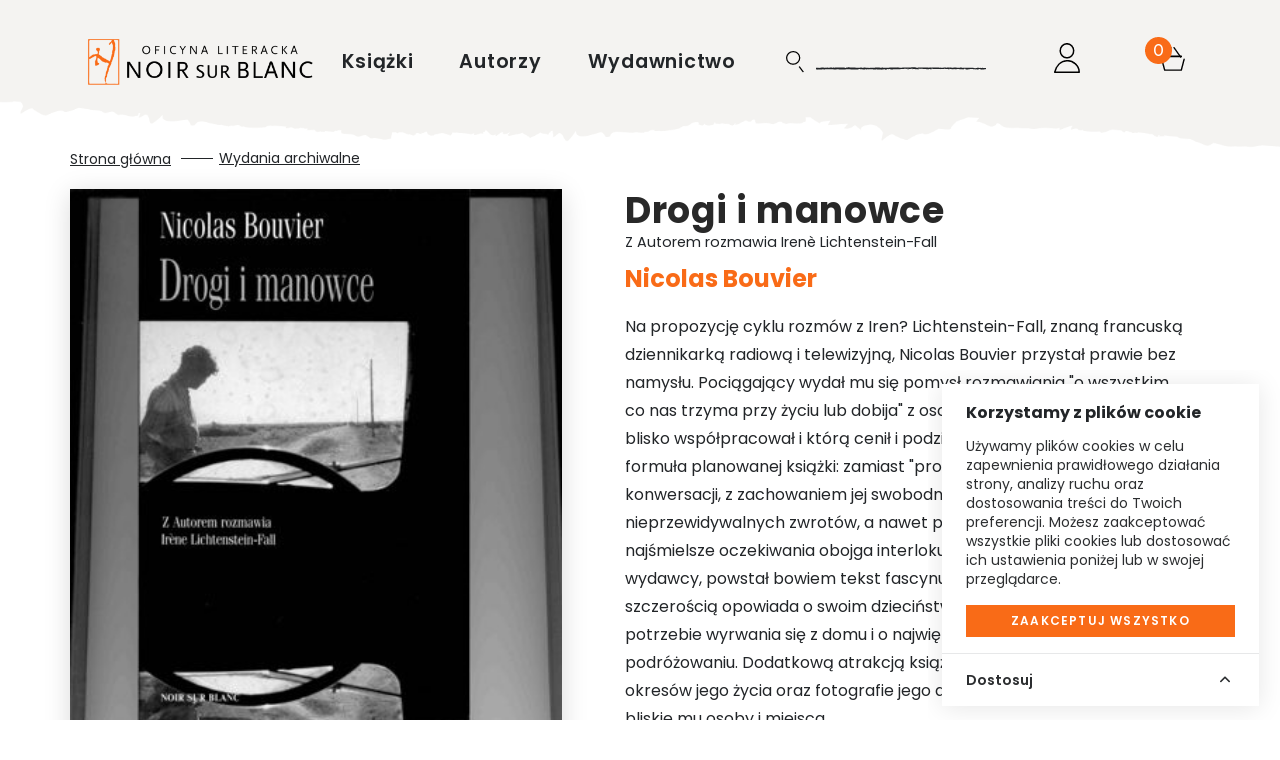

--- FILE ---
content_type: text/html; charset=UTF-8
request_url: https://www.noir.pl/produkt/4419/drogi-i-manowce
body_size: 37431
content:
<!doctype html>
<html lang="pl">

    <script>
        wl = false;
    </script>

<head>
    <!-- Required meta tags -->
    <meta charset="utf-8">
    <meta name="viewport" content="width=device-width, initial-scale=1, shrink-to-fit=no">
    <meta name="csrf-token" content="EBmP6rDMJ4mdOW5SSWlfRyiYsYijY0to2xRuhT0W" />

    <!-- Bootstrap CSS -->

            <script src="https://www.google.com/recaptcha/api.js?render=6LcU5FopAAAAABR-kqsSlgPnciFw_XeAe6k8zKD6"></script>
        <link rel="stylesheet" href="/css/appNoir.css">
        <link rel="stylesheet" href="/css/globalNoir.css">
        <link rel="stylesheet" href="/css/preNoir.css">
        <link rel="stylesheet" href="/css/navNoir.css">
        <link rel="stylesheet" href="/css/footerNoir.css">
        <script src="/js/app.js"></script>
        <script src="/js/globalNoir.js"></script>
        <link rel="preconnect" href="https://fonts.googleapis.com">
        <link href="https://fonts.googleapis.com/css2?family=Inter:wght@300;600;700&display=swap" rel="stylesheet">
        <link href="https://fonts.googleapis.com/css?family=Montserrat:300,400,600,500,700,800&display=swap&subset=latin-ext" rel="stylesheet">
        <link rel="shortcut icon" type="image/x-icon" href="/img/favicon-noir/noir_favicon.ico"/>
        <link rel="icon" size="16x16" href="/img/favicon-noir/noir_favicon_16.png">
        <link rel="icon" size="32x32" href="/img/favicon-noir/noir_favicon_32.png">
        <link rel="icon" size="192x192" href="/img/favicon-noir/noir_favicon_192.png">
        <link rel="apple-touch-icon" sizes="120x120" href="/img/favicon-noir/noir_favicon_120.png">
        <link rel="apple-touch-icon" sizes="152x152" href="/img/favicon-noir/noir_favicon_152.png">
        <link rel="apple-touch-icon" sizes="180x180" href="/img/favicon-noir/noir_favicon_180.png">
        <title>Oficyna Literacka Noir sur Blanc</title>
    
    <!-- invisio debug start -->

    <!-- Google Tag Manager -->
    <script>(function(w,d,s,l,i){w[l]=w[l]||[];w[l].push({'gtm.start':
                new Date().getTime(),event:'gtm.js'});var f=d.getElementsByTagName(s)[0],
            j=d.createElement(s),dl=l!='dataLayer'?'&l='+l:'';j.async=true;j.src=
            'https://www.googletagmanager.com/gtm.js?id='+i+dl;f.parentNode.insertBefore(j,f);
        })(window,document,'script','dataLayer','GTM-KTTG43Z');</script>
    <!-- End Google Tag Manager -->
















            

        <script>
            window.dataLayer = window.dataLayer || [];
            function gtag(){dataLayer.push(arguments);}
            gtag('consent', 'default', {
                'ad_storage': 'denied',
                'analytics_storage': 'denied',
                'ad_user_data': 'denied',
                'ad_personalization': 'denied',
                'FUNCTIONALITY_STORAGE': 'denied',
                'PERSONALIZATION_STORAGE': 'granted', // wartość niezwiązana z analityką i marketingiem
            });
            $.ajax({
                method: "GET",
                url: "/api/cookie/_ga",
            })
                .done(function( msg ) {
                    console.log('COOKIE CHECK');
                    if(msg ==1 ){
                        console.log('GOOGLE CONSENT GIVEN');
                        gtag('consent', 'update', {
                            'ad_storage': 'granted',
                            'analytics_storage': 'granted',
                            'ad_user_data': 'granted',
                            'ad_personalization': 'granted',
                            'FUNCTIONALITY_STORAGE': 'granted',
                            'PERSONALIZATION_STORAGE': 'granted',
                        });
                    }else{
                        console.log('GOOGLE CONSENT NOT GIVEN');
                    }
                });
        </script>
        <!-- End Google Tag Manager -->
    
            <!-- Google tag (gtag.js) -->
        <script async src="https://www.googletagmanager.com/gtag/js?id=AW-16675978425">
        </script>
        <script>
            window.dataLayer = window.dataLayer || [];
            function gtag(){dataLayer.push(arguments);}
            gtag('js', new Date());

            gtag('config', 'AW-16675978425');
        </script>
    
    <!-- invisio debug end -->

    
    
    
    








            <!--  Facebook OG meta tags  -->
        <meta property="og:title" content="Drogi i manowce - Noir sur Blanc" />
        <meta property="og:description" content="
	Na propozycję cyklu rozmów z Iren? Lichtenstein-Fall, znaną francuską dziennikarką radiową i telewizyjną, Nicolas Bouvier przystał prawie bez namysłu. Pociągający wydał mu się pomysł rozmawiania &quot;o wszystkim, co nas trzyma przy życiu lub dobija&quot; z osobą, z którą przez wiele lat blisko współpracował i którą cenił i podziwiał. Spodobała mu się także formuła planowanej książki: zamiast &quot;produkowania tekstu&quot; zapis konwersacji, z zachowaniem jej swobodnego tonu i naturalnej świeżości, nieprzewidywalnych zwrotów, a nawet potknięć i luk. Efekt przeszedł najśmielsze oczekiwania obojga interlokutorów, a także ich francuskiego wydawcy, powstał bowiem tekst fascynujący. Bouvier z niezwykłą szczerością opowiada o swoim dzieciństwie i latach młodzieńczych, o potrzebie wyrwania się z domu i o największej pasji swojego życia - podróżowaniu. Dodatkową atrakcją książki są zdjęcia pisarza z różnych okresów jego życia oraz fotografie jego autorstwa, przedstawiające bliskie mu osoby i miejsca." />
        <meta property="og:image" content="https://www.noir.pl/storage/images/products/223x307/drogi_i_manowce_64243254c9031.jpg" />
        <!--    -->

                            
        <!--  BUYBOX LOADNIG SCRIPT -->
        <script type="text/javascript">
            "use strict";(function(scriptUrl,campaignId){if(!window.bb){window.bb=function(){
                for(var _len=arguments.length,params=Array(_len),_key=0;_key<_len;_key++){
                    params[_key]=arguments[_key]}return window.bb.q.push(params)};window.bb.q=[]
            ;window.bb.campaignId=campaignId;var script=document.createElement("script")
            ;var firstScript=document.getElementsByTagName("script")[0];script.async=true
            ;script.src=scriptUrl;firstScript.parentNode.insertBefore(script,firstScript)}
            })("https://shop-js.buybox.click/js/bb-shop.min.js", 63,0);
        </script>
        <!--    -->
    
    <script async src="//www.instagram.com/embed.js"></script>

    
            
        <!-- Cookie Consent --><script src="https://www.noir.pl/cookie-consent/script?id=61a7dfc1462318126a1a874d2d204e37" defer></script>        
    
</head>


<body class="m-auto pr-0 page-product-show  noir     " >

    
            <!-- DATA LAYER (enabled)-->
        <!-- Google Tag Manager (noscript) -->
<noscript><iframe src="https://www.googletagmanager.com/ns.html?id=GTM-KTTG43Z"
                  height="0" width="0" style="display:none;visibility:hidden"></iframe></noscript>
<!-- End Google Tag Manager (noscript) -->



<input type="hidden" id="jsonData" value="{&quot;user_id&quot;:&quot;&quot;,&quot;site_language&quot;:&quot;PL&quot;,&quot;site_currency&quot;:&quot;PLN&quot;,&quot;page_category&quot;:&quot;Product Page&quot;}"/>
<input type="hidden" id="jsonDataCustom" />


    
            <input type="hidden" class="jsonDataEvent" value="{&quot;event&quot;:&quot;view_item&quot;,&quot;ecommerce&quot;:{&quot;value&quot;:&quot;24.65&quot;,&quot;currency&quot;:&quot;PLN&quot;,&quot;items&quot;:[]}}"/>
            <input type="hidden" class="jsonDataEvent" value="{&quot;event&quot;:&quot;view_item_list&quot;,&quot;ecommerce&quot;:{&quot;items&quot;:[{&quot;item_id&quot;:2611,&quot;item_name&quot;:&quot;Kronika japońska. Pustka i pełnia | Nicolas Bouvier&quot;,&quot;affiliation&quot;:&quot;Noir sur Blanc&quot;,&quot;currency&quot;:&quot;PLN&quot;,&quot;discount&quot;:4.35,&quot;index&quot;:0,&quot;item_brand&quot;:&quot;Noir sur Blanc&quot;,&quot;item_list_id&quot;:&quot;related_products&quot;,&quot;item_list_name&quot;:&quot;Polecamy również&quot;,&quot;item_variant&quot;:&quot;paperBook&quot;,&quot;price&quot;:&quot;24.65&quot;,&quot;quantity&quot;:1,&quot;item_category&quot;:&quot;Biografie, dzienniki, wspomnienia, listy&quot;,&quot;item_category1&quot;:&quot;Literatura faktu&quot;,&quot;item_category2&quot;:&quot;Wspomnienia&quot;,&quot;item_category3&quot;:&quot;E-booki&quot;},{&quot;item_id&quot;:398,&quot;item_name&quot;:&quot;Teatr 1 | Sławomir Mrożek&quot;,&quot;affiliation&quot;:&quot;Noir sur Blanc&quot;,&quot;currency&quot;:&quot;PLN&quot;,&quot;discount&quot;:3.9,&quot;index&quot;:1,&quot;item_brand&quot;:&quot;Noir sur Blanc&quot;,&quot;item_list_id&quot;:&quot;related_products&quot;,&quot;item_list_name&quot;:&quot;Polecamy również&quot;,&quot;item_variant&quot;:&quot;paperBook&quot;,&quot;price&quot;:&quot;22.10&quot;,&quot;quantity&quot;:1,&quot;item_category&quot;:&quot;Poezja, dramat&quot;,&quot;item_category1&quot;:&quot;Dramat&quot;,&quot;item_category2&quot;:&quot;E-booki&quot;,&quot;item_category3&quot;:&quot;Wydania archiwalne&quot;},{&quot;item_id&quot;:1709,&quot;item_name&quot;:&quot;Libra | Don DeLillo&quot;,&quot;affiliation&quot;:&quot;Noir sur Blanc&quot;,&quot;currency&quot;:&quot;PLN&quot;,&quot;discount&quot;:7.35,&quot;index&quot;:2,&quot;item_brand&quot;:&quot;Noir sur Blanc&quot;,&quot;item_list_id&quot;:&quot;related_products&quot;,&quot;item_list_name&quot;:&quot;Polecamy również&quot;,&quot;item_variant&quot;:&quot;paperBook&quot;,&quot;price&quot;:&quot;41.65&quot;,&quot;quantity&quot;:1,&quot;item_category&quot;:&quot;E-booki&quot;,&quot;item_category1&quot;:&quot;Wydania archiwalne&quot;},{&quot;item_id&quot;:2424,&quot;item_name&quot;:&quot;Prawo panny Murphy | Rhys Bowen&quot;,&quot;affiliation&quot;:&quot;Noir sur Blanc&quot;,&quot;currency&quot;:&quot;PLN&quot;,&quot;discount&quot;:4.35,&quot;index&quot;:3,&quot;item_brand&quot;:&quot;Noir sur Blanc&quot;,&quot;item_list_id&quot;:&quot;related_products&quot;,&quot;item_list_name&quot;:&quot;Polecamy również&quot;,&quot;item_variant&quot;:&quot;paperBook&quot;,&quot;price&quot;:&quot;24.65&quot;,&quot;quantity&quot;:1,&quot;item_category&quot;:&quot;E-booki&quot;,&quot;item_category1&quot;:&quot;Wydania archiwalne&quot;}]}}"/>
    

<!-- Data layer -->
<script>
    //console.log('DataLayer: global data');
    window.dataLayer = window.dataLayer || [];
    window.dataLayer.push({ ecommerce: null });

    if(document.getElementById('jsonData').value !== '') {
        let dataObject1 = JSON.parse(document.getElementById('jsonData').value);
        window.dataLayer.push(dataObject1);
        //console.log('DL object:');
        //console.log(dataObject1);
    } /*else {
        console.log('Problem: #jsonData value is an empty string.');
    }*/

</script>

    <script>
        let dlEvents = [...document.getElementsByClassName('jsonDataEvent')];

        dlEvents.forEach(function(element) {
            let dlObject = JSON.parse(element.value);
            console.log('DataLayer event detected: ' + dlObject.event);
            dataLayer.push({ecommerce: null});
            console.log('DL object (event):');
            console.log(dlObject);
            dataLayer.push(dlObject);
        });
    </script>


<script>
    if (window.performance && window.performance.navigation.type === window.performance.navigation.TYPE_BACK_FORWARD) {
        //alert('Got here using the browser "Back" or "Forward" button.');
        console.log('Got here using the browser "Back" or "Forward" button.');
    } else {
            }
</script>


        <!-- ----- -->
    
    
    

<div class="popup-overlay" style="display: none;"></div>

<div id="confirm-pop" class="info-pop position-fixed flex-column justify-content-center align-items-center text-center px-4" style="display: none;">
    <p id="alertText" class="default__text--dark mb-0"></p>
    <div id="alertButtons" class="d-flex justify-content-center w-100 pt-4">
        <button id="confirmSubmitBtn" type="button" class="btn btn-primary text-uppercase <!--w-50--> btn--next-step mr-2">OK</button>
        <button id="confirmCancelBtn" type="button" onclick="$('#confirm-pop').slideUp();" class="btn btn-primary text-uppercase <!--w-50--> btn--next-step">Anuluj</button>
    </div>
</div>

<div id="info-pop" class="info-pop position-fixed <!--d-none--> flex-column justify-content-center align-items-center text-center px-4" style="display: none;">
        <div class="modal-header border-0" style="display: none;">
        <button type="button" class="close text-right" data-dismiss="modal" aria-label="Close">
            <span aria-hidden="true">&times;</span>
        </button>
    </div>
        <p id="infoText" class="default__text--dark mb-0"></p>
</div>

    <div class="newsletter-modal">
    <div id="newsletter-pop" class="info-pop position-fixed <!--d-none--> flex-column justify-content-center align-items-center text-center">
            <div class="container">
                <div class="row">
                    <div class="col-lg-12 modal-content border-0 mt-md-0">
                        <div class="modal-header border-0 pb-0 px-0">
                            <button type="button" class="close modal__close" aria-label="Close">
                                <span aria-hidden="true">&times;</span>
                            </button>
                        </div>
                        <div class="modal-body border-0">
                            <img src="/img/noir-orange.svg" alt="logo" class="modal__logo mb-2">
                            <h2 class="">Pssst!</h2>
                            <div class="modal-inner px-4 pb-4 pt-2">
                                <div class="modal__text">
                                    <p class="default__text--dark mb-4">Zapisz się na nasz newsletter i otrzymaj<br/><span class="special-offer__discount">30% zniżki</span><br/>na najbliższe zakupy</p>
                                    <a href="#" class="btn-primary btn-signup">zapisz się</a>
                                </div>
                                <div class="modal__form">
                                                                        <form id="noir-newsletter-form" class="form-flex flex-column newsletter-form noir-newsletter-form-modal" action="https://www.noir.pl/newsletter/signup/noir" method="post">
                                        <input type="hidden" name="_token" value="EBmP6rDMJ4mdOW5SSWlfRyiYsYijY0to2xRuhT0W" autocomplete="off">                                        <div class="form-group position-relative">
                                            <input type="hidden" id="shop" name="shop" class="shop-input-3a" value="noir" />
                                            <input type="hidden" id="type" name="type" value="mailerlite" />
                                            <label>imię</label>
                                            <input type="name" class="form-control newsletter-sign__input" id="name" name="name">
                                            <label class="mt-3">e-mail</label>
                                            <input type="email" class="form-control newsletter-sign__input" id="email" name="email">
                                        </div>
                                        <div class="text-left">
                                            <button id="submit-noir" type="submit" class="btn btn-primary text-uppercase g-recaptcha w-100"
                                                    data-sitekey="6LcU5FopAAAAABR-kqsSlgPnciFw_XeAe6k8zKD6"
                                                    data-action="newsletterModal"
                                                    data-callback="onSubmit">
                                            Zapisz się</button>
                                            <div class="d-flex checkbox-wrapper mt-3 mb-0">
                                                <input type="checkbox" id="contest" name="contest" value="contest">
                                                <label class="pl-5" for="contest">Wyrażam zgodę na przetwarzanie moich danych osobowych przez Oficynę Literacką Noir sur Blanc sp. z o.o., ul. Frascati 18, 00-483 Warszawa, w celu korzystania z prowadzonej przez Oficynę Literacką Noir sur Blanc sp. z o.o. usługi „Newsletter Oficyna”. Zapoznałem/zapoznałam się z pouczeniem dotyczącym prawa dostępu do treści moich danych i możliwości ich poprawiania. Jestem świadom/świadoma, iż moja zgoda może być odwołana w każdym czasie, co skutkować będzie usunięciem mojego adresu e-mail z listy dystrybucyjnej usługi „Newsletter Oficyna”.<br/><span class="info">*Rabat dotyczy ceny katalogowej produktu</span></label>
                                                <span class="checkmark"></span>
                                            </div>
                                        </div>
                                    </form>
                                </div>
                            </div>
                        </div>
                    </div>
                </div>
            </div>
        </div>
    </div>
 </div>

 <script>
    function onSubmit(token) {
        $('.noir-newsletter-form-modal').submit();
    }
</script>

<div id="added-pop" class="info-pop position-fixed <!--d-none--> flex-column justify-content-center align-items-center text-center px-4" style="display: none;">
    
    <p class="default__text--super-bold-bigger mb-0"><span id="addedTitle">Tytuł</span></p>
    <p class="default__text mb-4"><span id="addedAuthor">Autor</span></p>
    <p class="mb-0">Produkt został dodany do koszyka.</p>
    <div class="d-flex mt-4">
        <a href="#" class="btn btn-continue  btn-dark  text-uppercase mr-md-5 mb-md-0 mb-3">Kontynuuj zakupy</a>
                    <a href="https://www.noir.pl/koszyk" class="btn btn-primary text-uppercase">Przejdź do koszyka</a>
            </div>
</div>



<div id="body-wrapper" class="d-flex mx-auto flex-column">
    
            <header class="mb-auto">
                            <div id="nav-home-noir" class="container-fluid bg-secondary not-sticky pl-0 pr-0 d-lg-block d-none">
        <div class="container">
            <div class="nav-row row justify-content-between align-items-center">
                <div class="nav-home__logo">
                    <a href="https://www.noir.pl"><img src="/img/noir-logo-white.png" class="nav-home__logo-img white" alt="Logo Noir sur Blanc" title="Logo Noir sur Blanc" /><img src="/img/noir-logo.png" class="nav-home__logo-img" alt="Logo Noir sur Blanc" title="Logo Noir sur Blanc" /></a>
                </div>
                <div class="d-flex menu-wrapper">
                    <div class="menu-left d-flex align-items-center">
                        <ul class="ml-0 pl-0 mb-0">
                                                            <li class="d-inline pr-4">
                                    <a href="#" class="menu-left__link  active  "    data-toggle="modal" data-target="#menu-modal-main" >
                                        Książki
                                    </a>
                                </li>
                                                            <li class="d-inline pr-4">
                                    <a href="https://www.noir.pl/autorzy" class="menu-left__link  "  >
                                        Autorzy
                                    </a>
                                </li>
                                                            <li class="d-inline pr-4">
                                    <a href="https://www.noir.pl/wydawnictwo" class="menu-left__link   active--more "   data-toggle="modal" data-target="#menu-modal-main"  >
                                        Wydawnictwo
                                    </a>
                                </li>
                                                    </ul>
                    </div>
                    <div class="nav-right d-flex align-items-center position-relative">
                        <div class="search search-wrapper mr-3">
                            <span class="search-info position-absolute">szukaj</span>
                            <form class="search__form-inline form-inline position-relative align-items-baseline" role="search" aria-label="Wyszukiwanie">
                                <label for="search-input-noir" class="sr-only">Wyszukaj książki, autorów, wydarzenia</label>
                                <img src="/img/searcg-noir.svg" class="search__img mr-2" alt="Ikona wyszukiwarki" title="Wyszukaj"/>
                                <input class="search__form-control form-control" type="text" id="search-input-noir" aria-label="Wyszukaj książki, autorów, wydarzenia">
                            </form>
                        </div>
                                                <div class="top-bar d-flex mb-4 mt-3 ">

                            <div class="auth-controls d-flex">



                            </div>

                            <div class="align-items-center mr-4 cart-wrapper position-relative">
                                <a href="https://www.noir.pl/koszyk" class="nav-right__cart position-relative" data-counter="" data-id="44670209">
                                    <img src="/img/cart-noir.svg" alt="Ikona koszyka" title="Koszyk" />
                                </a>
                                <span class="cart-info position-absolute">koszyk</span>
                            </div>
                        </div>
                    </div>
                </div>
            </div>
        </div>
    </div>

    <div class="modal fade pr-0" id="menu-modal-main" tabindex="-1" role="dialog" aria-labelledby="menu-modal-title" aria-describedby="menu-modal-description" aria-hidden="true">
    <div class="modal-dialog mt-0" role="document">
        <div class="modal-content border-0 container px-0 pt-0">
                         <div class="modal-header border-0">
                <button type="button" class="close text-right" data-dismiss="modal" aria-label="Zamknij menu">
                    <span aria-hidden="true">×</span>
                </button>
            </div>
                        <div class="modal-body border-0">
                <h2 id="menu-modal-title" class="sr-only">Menu główne</h2>
                <p id="menu-modal-description" class="sr-only">Menu zawierające kategorie książek i informacje o wydawnictwie</p>
                <div id="nav" class="bg-transparent">
                    <div class="nav-row row justify-content-between align-items-center">
                        <nav class="menu-left pt-4" aria-label="Menu główne">
                            <ul class="menu-left__list ml-0 pl-0 mb-0 mt-3">
                                                                    <li class="d-inline text-uppercase pr-4">
                                        <a href="#" class="dev2 menu-left__link   active " >Książki</a>
                                    </li>
                                                                    <li class="d-inline text-uppercase pr-4">
                                        <a href="https://www.noir.pl/autorzy" class="dev2 menu-left__link  " >Autorzy</a>
                                    </li>
                                                                    <li class="d-inline text-uppercase pr-4">
                                        <a href="https://www.noir.pl/wydawnictwo" class="dev2 menu-left__link  active--more  " >Wydawnictwo</a>
                                    </li>
                                                                                                    <li class="menu-left__list--pseudo d-inline text-uppercase pr-4  iter1 modal-books--pseudo ">
                                        <a href="#" class="dev2 menu-left__link"    data-toggle="modal" data-target="#menu-modal-main" >Książki</a>
                                    </li>
                                                                    <li class="menu-left__list--pseudo d-inline text-uppercase pr-4  iter2 ">
                                        <a href="#" class="dev2 menu-left__link"  >Autorzy</a>
                                    </li>
                                                                    <li class="menu-left__list--pseudo d-inline text-uppercase pr-4  iter3 modal-wydawnictwo--pseudo ">
                                        <a href="#" class="dev2 menu-left__link"   data-toggle="modal" data-target="#menu-modal-main"  >Wydawnictwo</a>
                                    </li>
                                                            </ul>
                        </nav>
                        <div class="nav__logo position-absolute d-flex justify-content-center">
                                                    <a href="https://www.noir.pl"><img src="/img/noir-white.svg" class="nav__logo-img"  /></a>
                                                </div>
                    </div>
                </div>
                <section class="row menu-books" aria-labelledby="books-menu-title">
                    <div class="col-12">
                        <h3 id="books-menu-title" class="sr-only">Kategorie książek</h3>
                        <div class="row">
                            <div class="col-4 pl-0">
                                <nav class="nav__links-block" aria-label="Kategorie książek">
                                    <div class="category__filter d-flex flex-column">
                                        <div class="mb-1">
                                            <a href="https://www.noir.pl/kategorie/wszystko" class="category__title category__title--more not-select pt-0">Wszystkie kategorie</a>
                                        </div>

                                                                                    <div class=" mb-1 ">
                                                <a href="https://www.noir.pl/kategorie/1-proza-obca" class="category__title category__title--more not-select pt-0">Proza obca</a>
                                            </div>
                                                                                    <div class=" my-1 ">
                                                <a href="https://www.noir.pl/kategorie/2-proza-polska" class="category__title category__title--more not-select pt-0">Proza polska</a>
                                            </div>
                                                                                    <div class=" my-1 ">
                                                <a href="https://www.noir.pl/kategorie/4-historia" class="category__title category__title--more not-select pt-0">Historia</a>
                                            </div>
                                                                                    <div class=" my-1 ">
                                                <a href="https://www.noir.pl/kategorie/23-literatura-faktu" class="category__title category__title--more not-select pt-0">Literatura faktu</a>
                                            </div>
                                                                                    <div class=" my-1 ">
                                                <a href="https://www.noir.pl/kategorie/68-kryminal-sensacja-thriller-horror" class="category__title category__title--more not-select pt-0">Kryminał, sensacja, thriller, horror</a>
                                            </div>
                                                                                    <div class=" my-1 ">
                                                <a href="https://www.noir.pl/kategorie/11-biografie-dzienniki-wspomnienia-listy" class="category__title category__title--more not-select pt-0">Biografie, dzienniki, wspomnienia, listy</a>
                                            </div>
                                                                                    <div class=" my-1 ">
                                                <a href="https://www.noir.pl/kategorie/3-dziela-zebrane" class="category__title category__title--more not-select pt-0">Dzieła zebrane</a>
                                            </div>
                                                                                    <div class=" my-1 ">
                                                <a href="https://www.noir.pl/kategorie/5-poezja-dramat" class="category__title category__title--more not-select pt-0">Poezja, dramat</a>
                                            </div>
                                                                                    <div class=" my-1 ">
                                                <a href="https://www.noir.pl/kategorie/7-literatura-dziecieca-i-mlodziezowa" class="category__title category__title--more not-select pt-0">Literatura dziecięca i młodzieżowa</a>
                                            </div>
                                                                                    <div class=" my-1 ">
                                                <a href="https://www.noir.pl/kategorie/9-poradniki" class="category__title category__title--more not-select pt-0">Poradniki</a>
                                            </div>
                                                                                    <div class=" my-1 ">
                                                <a href="https://www.noir.pl/kategorie/12-humanistyka-esej-religia" class="category__title category__title--more not-select pt-0">Humanistyka, esej, religia</a>
                                            </div>
                                                                                    <div class=" my-1 ">
                                                <a href="https://www.noir.pl/kategorie/14-inne" class="category__title category__title--more not-select pt-0">Inne</a>
                                            </div>
                                                                                    <div class=" my-1 ">
                                                <a href="https://www.noir.pl/kategorie/70-wydania-archiwalne" class="category__title category__title--more not-select pt-0">Wydania archiwalne</a>
                                            </div>
                                        
                                    </div>
                                </nav>
                            </div>
                            <div class="col-3 dev2">
                                
                                <nav class="d-flex flex-column pb-2" aria-label="Popularne kategorie">
                                    
                                                                                                                                    <a href="https://www.noir.pl/bestsellery" class="position-relative category__title text-uppercase pb-1">Bestsellery</a>
                                                                                    
                                        
                                    
                                                                                                                                    <a href="https://www.noir.pl/nowosci" class="position-relative category__title text-uppercase pb-1">Nowości</a>
                                                                                    
                                        
                                    
                                                                                                                                    <a href="https://www.noir.pl/promocje" class="position-relative category__title text-uppercase pb-1">Promocje</a>
                                                                                    
                                        
                                    
                                                                                                                                    <a href="https://www.noir.pl/zapowiedzi" class="position-relative category__title text-uppercase pb-1">Zapowiedzi</a>
                                                                                    
                                        
                                    
                                                                                                                                    <a href="https://www.noir.pl/przedsprzedaz" class="position-relative category__title text-uppercase pb-1">Przedsprzedaż</a>
                                                                                    
                                        
                                    
                                                                                                                                    <a href="https://www.noir.pl/kategorie/40-e-booki" class="position-relative category__title text-uppercase pb-1">E-booki</a>
                                                                                    
                                        
                                    
                                                                                                                                    <a href="https://www.noir.pl/kategorie/6-audiobooki" class="position-relative category__title text-uppercase pb-1">Audiobooki</a>
                                                                                    
                                        
                                                                    </nav>

                                <nav class="d-flex flex-column pt-4 pb-2" aria-label="Dodatkowe kategorie">
                                                                    </nav>

                                
                                <nav class="d-flex flex-column pt-4" aria-label="Pozostałe kategorie">
                                                                    </nav>
                            </div>

                            <div class="col-5 pr-0">
<!--                                <img src="/img/nav-img.jpg" class="w-100" />-->
                                                            </div>

                        </div>
                    </div>
                </section>

                <section class="row menu-wydawnictwo" aria-labelledby="publisher-menu-title">
                    <div class="col-12">
                        <h3 id="publisher-menu-title" class="sr-only">Informacje o wydawnictwie</h3>
                        <div class="row">
                            <div class="col-4 pl-0">
                                <nav class="nav__links-block" aria-label="Menu wydawnictwa">
                                    <div class="category__filter d-flex flex-column">
                                                                                    <div class="mb-1">
                                                <a href="https://www.noir.pl/wydawnictwo" class="category__title pt-0 mt-2 mb-2">O wydawnictwie</a>
                                            </div>
                                            <div class="mb-1">
                                                <a href="https://www.noir.pl/wydarzenia" class="category__title pt-0 mt-2 mb-2">Wydarzenia</a>
                                            </div>
                                                                                                                                                                    <div class="my-1">
                                                <a href="https://www.noir.pl/kontakt" class="category__title pt-0 mt-2 mb-2">Kontakt</a>
                                            </div>
                                                                                                                            <div class="my-1">
                                                <a href="https://www.noir.pl/wydawnictwo/wspolpraca-z-blogerami-i-dziennikarzami" class="category__title pt-0 mt-2 mb-2">Współpraca z blogerami i dziennikarzami</a>
                                            </div>
                                                                            </div>
                                </nav>
                            </div>
                                                    </div>
                    </div>
                </section>

            </div>
        </div>
    </div>
</div>
    <div class="modal fade pr-0" id="search-modal" tabindex="-1" role="dialog" aria-labelledby="search-modal-title" aria-describedby="search-modal-description" aria-hidden="true">
    <div class="modal-dialog" role="document">
        <div class="modal-content border-0 container">
            <div class="modal-header border-0">
                <button type="button" class="close text-right" data-dismiss="modal" aria-label="Zamknij wyszukiwarkę">
                    <span aria-hidden="true">&times;</span>
                </button>
            </div>
            <div class="modal-body border-0">
                <h2 id="search-modal-title" class="sr-only">Wyszukiwarka</h2>
                <p id="search-modal-description" class="sr-only">Wyszukaj książki, autorów i wydarzenia w katalogu Wydawnictwa Literackiego</p>
                <div id='quick-search' class="search mr-5 pb-md-5 pb-2">
                    <form id="search-form" action="https://www.noir.pl/szukaj" method="POST" class="search__form-inline form-inline position-relative" data-quick-search="https://www.noir.pl/szukaj/podpowiedzi">
                        <input type="hidden" name="_token" value="EBmP6rDMJ4mdOW5SSWlfRyiYsYijY0to2xRuhT0W" autocomplete="off">                        <label for="search-form-query-faker" class="sr-only">Wyszukaj książki, autorów, wydarzenia</label>
                        <input id="search-form-query-faker" class="search__form-control form-control" type="text" placeholder="Wyszukaj..." aria-label="Wyszukaj książki, autorów, wydarzenia" autofocus>
                        <input id="search-form-query" name="search" type="hidden" data-type="desktop">
                                                     <input class="search-form-submit" type="submit" value="" />
                                            </form>
                </div>
                <div class="d-flex justify-content-center">
                    <div id="search-results-loading-spinner" class="spinner-border text-light" style="display:none;" role="status" aria-label="Ładowanie wyników wyszukiwania">
                        <span class="sr-only">Ładowanie wyników wyszukiwania...</span>
                    </div>
                </div>
                <div class="d-flex justify-content-center">
                    <div class="result position-relative d-flex flex-column pb-3" role="region" aria-live="polite" aria-label="Wyniki wyszukiwania">
                        <p id='search-error' class="no_result__title pt-3 pb-2" style="display:none">Wystąpił błąd podczas wyszukiwania. Spróbuj jeszcze raz.</p>
                    </div>
                </div>
            </div>
        </div>
    </div>
</div>
    

    <div id="nav-home-noir--mobile" class="container-fluid overflow-hidden not-sticky d-block d-lg-none pt-4">
        <div class="nav-row row justify-content-between align-items-center">
            <div class="menu-left pl-3">
                <a href="https://www.noir.pl"><img src="/img/noir_logo-svg.svg" class="nav-home__logo-img" alt="Logo Noir sur Blanc" title="Logo Noir sur Blanc" /></a>
            </div>
            <div class="nav-right d-flex align-items-center position-relative pr-3">
                <div class="search search-wrapper mr-3" data-toggle="modal" data-target="#menu-modal">
                    <img src="/img/searcg-noir.svg" class="search__img mr-2">
                </div>
                <div class="nav-right__cart position-relative" data-counter="" data-id="44670209">
                    <a href="https://www.noir.pl/koszyk"><img src="/img/cart-noir.svg" alt="Ikona koszyka" title="Koszyk" /></a>
                </div>
                <button class="navbar-toggler nav-home--mobile__button  mr-md-3 " type="button" data-toggle="modal" data-target="#menu-modal">
                    <div class="animated-icon3"><span></span><span></span><span></span></div>
                </button>
            </div>
        </div>
    </div>

    <div class="modal fade pr-0" id="menu-modal" tabindex="-1" role="dialog" aria-labelledby="mobile-menu-title" aria-describedby="mobile-menu-description" aria-hidden="true">
    <div class="modal-dialog" role="document">
        <div class="modal-content border-0 container pt-5">
            <div class="modal-body border-0">
                <h2 id="mobile-menu-title" class="sr-only">Menu mobilne</h2>
                <p id="mobile-menu-description" class="sr-only">Menu mobilne zawierające kategorie książek i informacje o wydawnictwie</p>
                <div class="row">
                                                                        <div class="col-12">
                                <div class="d-flex justify-content-between align-items-center">
                                    <span class="nav__link--mobile nav__link--more books-more text-uppercase mt-4">Książki</span>
                                    <button type="button" class="close text-right" data-dismiss="modal" aria-label="Zamknij menu mobilne">
                                        <span aria-hidden="true">&times;</span>
                                    </button>
                                </div>
                                <section class="col-12 px-0 books-more-show" aria-labelledby="books-mobile-title">
                                    <h3 id="books-mobile-title" class="sr-only">Kategorie książek</h3>
                                    <nav class="nav__links-block" aria-label="Kategorie książek">
                                        <div class="category__filter d-flex flex-column">
                                                                                            <div>
                                                    <p class="category__title category__title--more not-select pt-0 mt-0 mb-0 py-1">Proza obca</p>
                                                    <ul class="category__form category__form--multiselect p-0 mb-2">
                                                        <li class="position-relative category__title pl-4 py-1"><a href="https://www.noir.pl/kategorie/1-proza-obca" class="category__title">Wszystkie</a></li>
                                                                                                                    <li class="position-relative category__title pl-4 py-1"><a href="https://www.noir.pl/kategorie/81-seria-gwiazda-poranna" class="category__title">Seria &quot;Gwiazda poranna&quot;</a></li>
                                                                                                                    <li class="position-relative category__title pl-4 py-1"><a href="https://www.noir.pl/kategorie/15-fantastyka" class="category__title">Fantastyka</a></li>
                                                                                                                    <li class="position-relative category__title pl-4 py-1"><a href="https://www.noir.pl/kategorie/17-powiesc-obyczajowa" class="category__title">Powieść obyczajowa</a></li>
                                                                                                            </ul>
                                                </div>
                                                                                            <div>
                                                    <p class="category__title category__title--more not-select pt-0 mt-0 mb-0 py-1">Proza polska</p>
                                                    <ul class="category__form category__form--multiselect p-0 mb-2">
                                                        <li class="position-relative category__title pl-4 py-1"><a href="https://www.noir.pl/kategorie/2-proza-polska" class="category__title">Wszystkie</a></li>
                                                                                                                    <li class="position-relative category__title pl-4 py-1"><a href="https://www.noir.pl/kategorie/82-kanon-lema" class="category__title">Kanon Lema</a></li>
                                                                                                                    <li class="position-relative category__title pl-4 py-1"><a href="https://www.noir.pl/kategorie/18-fantastyka" class="category__title">Fantastyka</a></li>
                                                                                                                    <li class="position-relative category__title pl-4 py-1"><a href="https://www.noir.pl/kategorie/78-stanislaw-lem-w-serii" class="category__title">Stanisław Lem w serii</a></li>
                                                                                                                    <li class="position-relative category__title pl-4 py-1"><a href="https://www.noir.pl/kategorie/20-powiesc-obyczajowa" class="category__title">Powieść obyczajowa</a></li>
                                                                                                            </ul>
                                                </div>
                                                                                            <div>
                                                    <p class="category__title category__title--more not-select pt-0 mt-0 mb-0 py-1">Historia</p>
                                                    <ul class="category__form category__form--multiselect p-0 mb-2">
                                                        <li class="position-relative category__title pl-4 py-1"><a href="https://www.noir.pl/kategorie/4-historia" class="category__title">Wszystkie</a></li>
                                                                                                                    <li class="position-relative category__title pl-4 py-1"><a href="https://www.noir.pl/kategorie/22-historia-powszechna" class="category__title">Historia powszechna</a></li>
                                                                                                                    <li class="position-relative category__title pl-4 py-1"><a href="https://www.noir.pl/kategorie/21-historia-polski" class="category__title">Historia Polski</a></li>
                                                                                                                    <li class="position-relative category__title pl-4 py-1"><a href="https://www.noir.pl/kategorie/41-literatura-faktu" class="category__title">Literatura faktu</a></li>
                                                                                                                    <li class="position-relative category__title pl-4 py-1"><a href="https://www.noir.pl/kategorie/42-cracoviana" class="category__title">Cracoviana</a></li>
                                                                                                            </ul>
                                                </div>
                                                                                            <div>
                                                    <p class="category__title category__title--more not-select pt-0 mt-0 mb-0 py-1">Literatura faktu</p>
                                                    <ul class="category__form category__form--multiselect p-0 mb-2">
                                                        <li class="position-relative category__title pl-4 py-1"><a href="https://www.noir.pl/kategorie/23-literatura-faktu" class="category__title">Wszystkie</a></li>
                                                                                                            </ul>
                                                </div>
                                                                                            <div>
                                                    <p class="category__title category__title--more not-select pt-0 mt-0 mb-0 py-1">Kryminał, sensacja, thriller, horror</p>
                                                    <ul class="category__form category__form--multiselect p-0 mb-2">
                                                        <li class="position-relative category__title pl-4 py-1"><a href="https://www.noir.pl/kategorie/68-kryminal-sensacja-thriller-horror" class="category__title">Wszystkie</a></li>
                                                                                                                    <li class="position-relative category__title pl-4 py-1"><a href="https://www.noir.pl/kategorie/77-pakiety-ksiazek-roberta-maleckiego" class="category__title">Pakiety książek Roberta Małeckiego</a></li>
                                                                                                                    <li class="position-relative category__title pl-4 py-1"><a href="https://www.noir.pl/kategorie/72-maria-herman-i-olgierd-borewicz" class="category__title">Maria Herman i Olgierd Borewicz</a></li>
                                                                                                                    <li class="position-relative category__title pl-4 py-1"><a href="https://www.noir.pl/kategorie/73-bernard-gross" class="category__title">Bernard Gross</a></li>
                                                                                                                    <li class="position-relative category__title pl-4 py-1"><a href="https://www.noir.pl/kategorie/80-kama-kosowska-i-leslaw-korcz" class="category__title">Kama Kosowska i Lesław Korcz</a></li>
                                                                                                                    <li class="position-relative category__title pl-4 py-1"><a href="https://www.noir.pl/kategorie/74-marek-bener" class="category__title">Marek Bener</a></li>
                                                                                                            </ul>
                                                </div>
                                                                                            <div>
                                                    <p class="category__title category__title--more not-select pt-0 mt-0 mb-0 py-1">Biografie, dzienniki, wspomnienia, listy</p>
                                                    <ul class="category__form category__form--multiselect p-0 mb-2">
                                                        <li class="position-relative category__title pl-4 py-1"><a href="https://www.noir.pl/kategorie/11-biografie-dzienniki-wspomnienia-listy" class="category__title">Wszystkie</a></li>
                                                                                                                    <li class="position-relative category__title pl-4 py-1"><a href="https://www.noir.pl/kategorie/32-biografie-autobiografie" class="category__title">Biografie, Autobiografie</a></li>
                                                                                                                    <li class="position-relative category__title pl-4 py-1"><a href="https://www.noir.pl/kategorie/33-dzienniki" class="category__title">Dzienniki</a></li>
                                                                                                                    <li class="position-relative category__title pl-4 py-1"><a href="https://www.noir.pl/kategorie/34-wspomnienia" class="category__title">Wspomnienia</a></li>
                                                                                                                    <li class="position-relative category__title pl-4 py-1"><a href="https://www.noir.pl/kategorie/35-listy" class="category__title">Listy</a></li>
                                                                                                                    <li class="position-relative category__title pl-4 py-1"><a href="https://www.noir.pl/kategorie/36-rozmowy" class="category__title">Rozmowy</a></li>
                                                                                                            </ul>
                                                </div>
                                                                                            <div>
                                                    <p class="category__title category__title--more not-select pt-0 mt-0 mb-0 py-1">Dzieła zebrane</p>
                                                    <ul class="category__form category__form--multiselect p-0 mb-2">
                                                        <li class="position-relative category__title pl-4 py-1"><a href="https://www.noir.pl/kategorie/3-dziela-zebrane" class="category__title">Wszystkie</a></li>
                                                                                                            </ul>
                                                </div>
                                                                                            <div>
                                                    <p class="category__title category__title--more not-select pt-0 mt-0 mb-0 py-1">Poezja, dramat</p>
                                                    <ul class="category__form category__form--multiselect p-0 mb-2">
                                                        <li class="position-relative category__title pl-4 py-1"><a href="https://www.noir.pl/kategorie/5-poezja-dramat" class="category__title">Wszystkie</a></li>
                                                                                                                    <li class="position-relative category__title pl-4 py-1"><a href="https://www.noir.pl/kategorie/25-poezja-polska" class="category__title">Poezja polska</a></li>
                                                                                                                    <li class="position-relative category__title pl-4 py-1"><a href="https://www.noir.pl/kategorie/26-poezja-obca" class="category__title">Poezja obca</a></li>
                                                                                                                    <li class="position-relative category__title pl-4 py-1"><a href="https://www.noir.pl/kategorie/27-dramat" class="category__title">Dramat</a></li>
                                                                                                            </ul>
                                                </div>
                                                                                            <div>
                                                    <p class="category__title category__title--more not-select pt-0 mt-0 mb-0 py-1">Literatura dziecięca i młodzieżowa</p>
                                                    <ul class="category__form category__form--multiselect p-0 mb-2">
                                                        <li class="position-relative category__title pl-4 py-1"><a href="https://www.noir.pl/kategorie/7-literatura-dziecieca-i-mlodziezowa" class="category__title">Wszystkie</a></li>
                                                                                                                    <li class="position-relative category__title pl-4 py-1"><a href="https://www.noir.pl/kategorie/79-przewodniki-dla-duzych-i-malych" class="category__title">Przewodniki dla dużych i małych</a></li>
                                                                                                                    <li class="position-relative category__title pl-4 py-1"><a href="https://www.noir.pl/kategorie/49-literatura-dziecieca" class="category__title">Literatura dziecięca</a></li>
                                                                                                                    <li class="position-relative category__title pl-4 py-1"><a href="https://www.noir.pl/kategorie/50-literatura-mlodziezowa" class="category__title">Literatura młodzieżowa</a></li>
                                                                                                            </ul>
                                                </div>
                                                                                            <div>
                                                    <p class="category__title category__title--more not-select pt-0 mt-0 mb-0 py-1">Poradniki</p>
                                                    <ul class="category__form category__form--multiselect p-0 mb-2">
                                                        <li class="position-relative category__title pl-4 py-1"><a href="https://www.noir.pl/kategorie/9-poradniki" class="category__title">Wszystkie</a></li>
                                                                                                                    <li class="position-relative category__title pl-4 py-1"><a href="https://www.noir.pl/kategorie/28-poradniki-kulinarne" class="category__title">Poradniki kulinarne</a></li>
                                                                                                                    <li class="position-relative category__title pl-4 py-1"><a href="https://www.noir.pl/kategorie/43-wychowanie-dzieci" class="category__title">Wychowanie dzieci</a></li>
                                                                                                                    <li class="position-relative category__title pl-4 py-1"><a href="https://www.noir.pl/kategorie/48-rozwoj-osobisty" class="category__title">Rozwój osobisty</a></li>
                                                                                                            </ul>
                                                </div>
                                                                                            <div>
                                                    <p class="category__title category__title--more not-select pt-0 mt-0 mb-0 py-1">Humanistyka, esej, religia</p>
                                                    <ul class="category__form category__form--multiselect p-0 mb-2">
                                                        <li class="position-relative category__title pl-4 py-1"><a href="https://www.noir.pl/kategorie/12-humanistyka-esej-religia" class="category__title">Wszystkie</a></li>
                                                                                                                    <li class="position-relative category__title pl-4 py-1"><a href="https://www.noir.pl/kategorie/37-eseje" class="category__title">Eseje</a></li>
                                                                                                                    <li class="position-relative category__title pl-4 py-1"><a href="https://www.noir.pl/kategorie/38-monografie" class="category__title">Monografie</a></li>
                                                                                                                    <li class="position-relative category__title pl-4 py-1"><a href="https://www.noir.pl/kategorie/39-religia" class="category__title">Religia</a></li>
                                                                                                            </ul>
                                                </div>
                                                                                            <div>
                                                    <p class="category__title category__title--more not-select pt-0 mt-0 mb-0 py-1">Inne</p>
                                                    <ul class="category__form category__form--multiselect p-0 mb-2">
                                                        <li class="position-relative category__title pl-4 py-1"><a href="https://www.noir.pl/kategorie/14-inne" class="category__title">Wszystkie</a></li>
                                                                                                            </ul>
                                                </div>
                                                                                            <div>
                                                    <p class="category__title category__title--more not-select pt-0 mt-0 mb-0 py-1">Wydania archiwalne</p>
                                                    <ul class="category__form category__form--multiselect p-0 mb-2">
                                                        <li class="position-relative category__title pl-4 py-1"><a href="https://www.noir.pl/kategorie/70-wydania-archiwalne" class="category__title">Wszystkie</a></li>
                                                                                                            </ul>
                                                </div>
                                                                                    </div>
                                                                                                                                                                            <nav class="d-flex flex-column pt-4 pb-2 dev3" aria-label="Popularne kategorie">
                                                                                                                                                                        <a href="https://www.noir.pl/bestsellery" class="position-relative category__title text-uppercase py-1">Bestsellery</a>
                                                                                                                                                                                                                                <a href="https://www.noir.pl/nowosci" class="position-relative category__title text-uppercase py-1">Nowości</a>
                                                                                                                                                                                                                                <a href="https://www.noir.pl/promocje" class="position-relative category__title text-uppercase py-1">Promocje</a>
                                                                                                                                                                                                                                <a href="https://www.noir.pl/zapowiedzi" class="position-relative category__title text-uppercase py-1">Zapowiedzi</a>
                                                                                                                                                                                                                                <a href="https://www.noir.pl/przedsprzedaz" class="position-relative category__title text-uppercase py-1">Przedsprzedaż</a>
                                                                                                                                                                                                                                <a href="https://www.noir.pl/kategorie/40-e-booki" class="position-relative category__title text-uppercase py-1">E-booki</a>
                                                                                                                                                                                                                                <a href="https://www.noir.pl/kategorie/6-audiobooki" class="position-relative category__title text-uppercase py-1">Audiobooki</a>
                                                                                                                                                            </nav>
                                                                                                                            <nav class="d-flex flex-column pt-4 pb-2" aria-label="Dodatkowe kategorie">
                                                                                    </nav>
                                        <nav class="d-flex flex-column pt-4 pb-2" aria-label="Specjalne kategorie">
                                                                                    </nav>
                                        <nav class="d-flex flex-column pt-4 pb-2" aria-label="Pozostałe kategorie">
                                                                                    </nav>
                                    </nav>
                                </section>
                            </div>
                                                                                                <div class="col-12 pt-3 my-3">
                                <a href="https://www.noir.pl/autorzy" class="nav__link--mobile text-uppercase">Autorzy</a>
                            </div>
                                                                                                <div class="col-12 pt-3 mb-1">
                                <span class="nav__link--mobile nav__link--more wydawnictwo-more text-uppercase mt-4">Wydawnictwo</span>
                            </div>
                            <section class="col-12 wydawnictwo-more-show" aria-labelledby="publisher-mobile-title">
                                <h3 id="publisher-mobile-title" class="sr-only">Informacje o wydawnictwie</h3>
                                <nav class="nav__links-block" aria-label="Menu wydawnictwa">
                                    <div class="d-flex flex-column pb-2">
                                        <a href="https://www.noir.pl/wydarzenia" class="category__title pt-0 mb-1">Wydarzenia</a>
                                        <a href="https://www.noir.pl/wydawnictwo" class="category__title pt-0 mb-1">O wydawnictwie</a>
                                                                                                                        <a href="https://www.noir.pl/kontakt" class="category__title pt-0 mb-1">Kontakt</a>
                                                                                                                        <a href="https://www.noir.pl/wydawnictwo/wspolpraca-z-blogerami-i-dziennikarzami" class="category__title pt-0 mb-1">Współpraca z blogerami i dziennikarzami</a>
                                                                                </div>
                                </nav>
                            </section>
                                                                <section id='mobile-quick-search' class="col-12 mt-5" aria-labelledby="mobile-search-title">
                        <h3 id="mobile-search-title" class="sr-only">Wyszukiwarka mobilna</h3>
                        <div class="top-bar  mb-4 ">

                            <div class="align-items-center mr-3 mt-2">
                                                                    <a href="https://www.noir.pl/login" class="top-bar__links position-relative text-uppercase d-flex align-items-center" title="Logowanie">
                                                                            <img src="/img/login-noir.svg" class="top-bar__img img--invert mr-2" />
                                                                                Logowanie</a>
                                                            </div>
                            
                            <div class="d-flex align-items-center  mt-5 ">
                                <form id="mobile-search-form" action="https://www.noir.pl/szukaj" method="POST" class="search__form-inline form-inline position-relative" data-quick-search="https://www.noir.pl/szukaj/podpowiedzi">
                            
                                    <input type="hidden" name="_token" value="EBmP6rDMJ4mdOW5SSWlfRyiYsYijY0to2xRuhT0W" autocomplete="off">                                    <label for="mobile-search-form-query-faker" class="sr-only">Wyszukaj książki, autorów, wydarzenia</label>
                                    <img src="/img/icons/search-white.svg" class="top-bar__img mr-2" alt="Ikona wyszukiwarki" title="Wyszukaj" />
                                    <input id="mobile-search-form-query-faker" class="top-bar__search position-relative text-uppercase bg-transparent border-0 d-flex align-items-center form-control pl-0"
                                           type="text" placeholder="SZUKAJ" aria-label="Wyszukaj książki, autorów, wydarzenia" data-type="mobile">
                                    <input id="mobile-search-form-query" name="search" type="hidden" data-type="mobile">
                                </form>
                            </div>
                        </div>
                    </section>
                    <div class="d-flex justify-content-center">
                        <div id="mobile-search-results-loading-spinner" class="spinner-border text-light" style="display:none;" role="status" aria-label="Ładowanie wyników wyszukiwania">
                            <span class="sr-only">Ładowanie wyników wyszukiwania...</span>
                         </div>
                    </div>
                    <div class="d-flex justify-content-center">
                        <div class="result position-relative d-flex flex-column pb-3" role="region" aria-live="polite" aria-label="Wyniki wyszukiwania">
                            <p id='mobile-search-error' class="no_result__title pt-3 pb-2" style="display:none">Wystąpił błąd podczas wyszukiwania. Spróbuj jeszcze raz.</p>
                        </div>
                    </div>
                                    </div>
            </div>
        </div>
    </div>
</div>

                    </header>
        <main class="overflow-hidden pt-4">
                    <div id="product-info-pop" class="info-pop position-fixed <!--d-none--> flex-column justify-content-center align-items-center text-center px-4" style="display: none;">
        <button type="button" class="close text-right pb-0" data-dismiss="modal" aria-label="Close">
            <span aria-hidden="true">×</span>
        </button>
        <p class="inter-section__title--bold text-left mb-4">Rabat 35% dla stałych klientów</p>
        <div class="text text-left">
            <p>Rabat 35% liczony jest od ceny katalogowej produktu.</p>
            <p>Rabat przysługuje klientom detalicznym, którzy dokonują zakupów książek, e-booków i/lub audiobooków w księgarni internetowej na stronie <a href="www.wydawnictwoliterackie.pl">www.wydawnictwoliterackie.pl</a></p>
            <p>Rabaty nie sumują się i są liczone od ceny katalogowej brutto. Jeśli produkt bierze udział w promocji to system automatycznie naliczy najkorzystniejszy rabat. Rabatowi podlegają prawie wszystkie produkty*</p>
            <p class="default__text--super-bold">Kiedy otrzymujesz rabat 35%?</p>
            <p>Kiedy <span class="default__text--bold">łączna suma wszystkich Twoich zamówień przekroczy 500 zł brutto</span> (wraz z kosztami wysyłki). Pamiętaj, że promocja nie jest ograniczona czasowo i wymaganą kwotę możesz zebrać w dowolnym okresie czasu.</p>
            <p class="default__text--super-bold">Jak to działa?</p>
            <p>Wartość składanych zamówień wliczana jest do stanu Twojego konta, dlatego uzyskanie rabatu 35% możliwe jest wyłącznie po <span class="default__text--bold">zalogowaniu się na konto.</span></p>
            <p class="default__text--super-bold">Skąd wiadomo, że przysługuje Ci rabat?</p>
            <p>Zostaniesz o tym poinformowany drogą mailową. Ponadto możesz sprawdzić wartość zakupów samodzielnie w zakładce <a class="account__link" href="https://www.noir.pl/dane-uzytkownika" data-url="additional-info">Dodatkowe informacje</a> na koncie klienta.</p>
            <p class="additional-info--dark">*Rabat nie dotyczy dubletów (zestawów książka+ebook), kart podarunkowych oraz pakietów książek</p>
        </div>
        <div class="d-flex justify-content-center mt-4">
            <a href="#" class="btn btn-primary text-uppercase">Wróć do zakupów</a>
        </div>
    </div>
    <input type="hidden" id="cartId" value="44670209" />
    <div class="container-fluid">
                <div class="border-container container-fluid">
            <div class="container border-bottom--thick px-0 pb-0">
                <div class="row pt-4 pb-2">
                </div>
            </div>
        </div>
                <div class="container  position-relative px-0">
            <div class="row breadcrumbs-wrapper">
                
                                    <div class="col-12 d-flex align-items-center breadcrumbs mb-4 pb-2">
                        <a href="https://www.noir.pl">
                           <span class="breadcrumbs__span-home mr-4">Strona główna</span>
                        </a>
                                                                                    <a href="https://www.noir.pl/kategorie/70-wydania-archiwalne" class="breadcrumbs__span position-relative ml-4 mr-4">Wydania archiwalne</a>
                                                                        </div>
                            </div>

            
            

        </div>
    </div>

    
<!--  Tabs mobile  -->
<!--    <div class="test2 container-fluid d-lg-none d-block mb-5">
        <div class="container">
                    </div>
    </div>-->

    <!--....................................................-->

    <div class="test3 container-fluid container-product  mb-4 px-0 pb-3">
        <div id="product-buy-container" class="test3a container position-relative px-0">
                <script id="schemaData" type="application/ld+json">
{
    "@context": "http://schema.org",
    "@type": "Product",
    "name": "Drogi i manowceNicolas Bouvier",
    "image": "https://www.wydawnictwoliterackie.pl/storage/images/products/drogi_i_manowce_64243254c9031.jpg",
    "description": "
	Na propozycję cyklu rozmów z Irenè Lichtenstein-Fall, znaną francuską dziennikarką radiową i telewizyjną, Nicolas Bouvier przystał prawie bez namysłu. Pociągający wydał mu się pomysł rozmawiania &quot;o wszystkim, co nas trzyma przy życiu lub dobija&quot; z osobą, z którą przez wiele lat blisko współpracował i którą cenił i podziwiał. Spodobała mu się także formuła planowanej książki: zamiast &quot;produkowania tekstu&quot; zapis konwersacji, z zachowaniem jej swobodnego tonu i naturalnej świeżości, nieprzewidywalnych zwrotów, a nawet potknięć i luk. Efekt przeszedł najśmielsze oczekiwania obojga interlokutorów, a także ich francuskiego wydawcy, powstał bowiem tekst fascynujący. Bouvier z niezwykłą szczerością opowiada o swoim dzieciństwie i latach młodzieńczych, o potrzebie wyrwania się z domu i o największej pasji swojego życia - podróżowaniu. Dodatkową atrakcją książki są zdjęcia pisarza z różnych okresów jego życia oraz fotografie jego autorstwa, przedstawiające bliskie mu osoby i miejsca.",
    "url": "https://www.noir.pl/produkt/4419/drogi-i-manowce",
    "brand": {
        "@type": "Brand",
        "name": "Wydawnictwo Literackie",
        "logo": "https://www.wydawnictwoliterackie.pl/img/logo.png"
    },
    "offers": {
        "@type": "Offer",
        "price": "24.65",
        "priceCurrency": "PLN"
    }
}
</script>



    <div class="product-mobile row d-lg-none d-block mx-0">
        <button type="button" id="show-preview" class="d-none"></button>
        <div class="col-12 pr-0">
            <div class="row product-image block-active ) product-image-single  mx-0  active " data-block="book">
    <div class="row w-100 mx-0">
    <div class="col-12">
                            </div>
</div>
<div class="row w-100 mx-0 mb-4">
    <div class="col-12   pl-0  position-relative product-mobile__title-wrapper">
                    <h1 class="main-section__title--dark-bolder mt-0  ">Drogi i manowce</h1>
                            <h3 class="mt-0">Z Autorem rozmawia Irenè Lichtenstein-Fall</h3>
                                        <a href="https://www.noir.pl/autor/261/nicolas-bouvier" class="product-description__link position-relative">Nicolas Bouvier</a>
                            
                    </div>
</div>
            <div class="col-12 position-relative d-flex ) justify-content-center  px-0">

            <div class="book-img-part ">
                <div class="d-flex align-items-center position-relative product-image mobile-scroll pt-0 pb-2 ">

                                                                    <img src="https://www.noir.pl/storage/images/products/460x724/drogi_i_manowce_64243254c9031.jpg" class="product-image__image product-image__image--left w-75 mr-4 mb-2" data-thumb="book">

                        
                                            
                </div>
            </div>

            <div class="row audio-img-part  d-none  mx-0">
                <div class="d-flex align-items-center position-relative product-image w-100 pr-3">
                                                                        <img src="/img/noir-placeholder-223x307.jpg" class="product-image__image placeholder product-image__image--left w-100 mb-2" data-thumb="audiobook">
                                                            </div>
            </div>

        </div>
    
    <div class="col-12 pt-0 pb-0 mt-1 pl-0">
        <div class="description-mobile">
            <p class="default__text--dark mb-3 mt-4"><p>
	Na propozycję cyklu rozmów z Iren? Lichtenstein-Fall, znaną francuską dziennikarką radiową i telewizyjną, Nicolas Bouvier przystał prawie bez namysłu. Pociągający wydał mu się pomysł rozmawiania "o wszystkim, co nas trzyma przy życiu lub dobija" z osobą, z którą przez wiele lat blisko współpracował i którą cenił i podziwiał. Spodobała mu się także formuła planowanej książki: zamiast "produkowania tekstu" zapis konwersacji, z zachowaniem jej swobodnego tonu i naturalnej świeżości, nieprzewidywalnych zwrotów, a nawet potknięć i luk. Efekt przeszedł najśmielsze oczekiwania obojga interlokutorów, a także ich francuskiego wydawcy, powstał bowiem tekst fascynujący. Bouvier z niezwykłą szczerością opowiada o swoim dzieciństwie i latach młodzieńczych, o potrzebie wyrwania się z domu i o największej pasji swojego życia - podróżowaniu. Dodatkową atrakcją książki są zdjęcia pisarza z różnych okresów jego życia oraz fotografie jego autorstwa, przedstawiające bliskie mu osoby i miejsca.</p></p>
<div class="d-flex align-items-center justify-content-between mb-0">
    <a href="#descriptionTabMobile" class="show_more mobile default__link--underline-bold">czytaj dalej</a>        
        <div class="book-promo-annotation flex-column justify-content-center align-items-start">
        <span class="book-promo-annotation__span w-100">Promocja</span>
    </div>
    </div>        </div>

        
            
                             
                    <div class="amountDrop">
            </div>

    <div class="d-flex justify-content-between align-items-center mb-3">
                    <p class="default__text--super-bold-bigger mb-0">Wybierz wariant</p>
        


            </div>

    <input class="defaultBookStatus" type="hidden" data-status="out_of_print" value="Nakład wyczerpany."/>
    <input class="defaultBookId" type="hidden" data-type="paperBook" value="6664"/>

    <div class="preview_drop">

    </div>

    <div class="product-price position-relative mb-4">

        <div class="product-price__select--pseudo position-relative d-flex align-items-center py-2 pl-1">

            <div class="w-40 d-flex align-items-center">
                                    <img src="/img/book-noir.svg" class="book-cart-price__img ml-4 mr-2"/>
                    <p class="default__text--super-bold mb-0">Oprawa: broszurowa</p>
                            </div>

            <div class="drop-fix w-40 d-flex justify-content-center align-items-center">
                                    <p class="product__info--aditional mb-0">Nakład wyczerpany</p>
                

                                                            <div class="d-flex flex-column my-1">
                            <span class="product-price__price--old">29.00 zł</span>
                        </div>
                    
                    <span class="product-price__price--new ml-3">24.65 zł</span>

                    
                
            </div>
        </div>

        <div class="dev1a product-price__options--pseudo position-relative w-100 flex-column align-items-start">

            
                




                
                    <div id="option_6664" class="product-price__option--pseudo py-3 d-flex  active " data-variationType="paperBook" data-cover="cover_6664" data-status="out_of_print" data-release_date="01.01.1970">

                            
                                                    <div class="w-40 d-flex align-items-center">
                                                                                                        <img src="/img/book-noir.svg" class="book-cart-price__img ml-4 mr-2"/>
                                    <p class="default__text--super-bold mb-0">Oprawa: broszurowa</p>
                                                                        

                                                            </div>
                                                                            <div class="drop-fix w-60 d-flex justify-content-center align-items-center">
                                <p class="product__info--aditional mb-0">Nakład wyczerpany</p>
                            </div>
                        
                    </div>

                    
                
            
        </div>

        <div class="product-select__select position-absolute form-arrow w-100">
            <select class="form-control default__select position-relative" id="cover-select">
                                                        <option class="product-select__option" data-variationType="paperBook" data-cover="cover_6664"></option>
                            </select>
        </div>

    </div>


    <div class="product-info product-info-promo"  style="display: none;" >
                <span><strong class="promo-info">Promocja obowiązuje do: <span>X</span></strong></span>
    </div>

    <div class="product-info product-info-presale   mb-2   d-none  ">
        <span>Nadchodząca cena od daty premiery:  <stn_formatrong class="after_presale_price">24.65 zł</stn_formatrong> dla wybranego wariantu.</span>
    </div>



    <div class="product-info product-info-omnibus  d-none ">
        <span>Najniższa cena z 30 dni przed wprowadzeniem ceny aktualnej:  <strong class="omnibus_price">X zł</strong> dla wybranego wariantu.</span>
    </div>

    
    
    <button id="bookAddToCart" type="submit" data-type="book" data-product="4419"
        class="bookAddToCart addToCartBtn btn btn-primary text-uppercase w-100 mb-3"
                    style="display: none;"
                 disabled     >
            Dodaj do koszyka        </button>


    <div class="notifyMeFormBookContainer"
        
        data-id="4419" data-type="paperBook">

        
        <p class="default__text--thin mb-1 pt-md-0 pb-md-0 pt-3 pb-2">Powiadom o możliwości zakupu <span class="default__text--thin text-lowercase pl-md-3 pl-0">(Książka)</span></p>

<div class="d-flex available-sign align-items-center mb-4">
    
    <form method="POST" action="https://www.noir.pl/produkt/powiadom-mnie" id="requestNotificationForm" class="requestNotificationForm requestNotificationForm-mobile axios-form form-inline d-flex justify-content-between w-100">
        <input type="hidden" name="_token" value="EBmP6rDMJ4mdOW5SSWlfRyiYsYijY0to2xRuhT0W" autocomplete="off">
        <div class="form-group mb-0 position-relative">
            
                            <input type="hidden" name="shop" value="noir" />
            
            <input type="hidden" name="product_id" value="4419" />
            <input type="hidden" id="product_type" name="product_type"  value="paperBook"  />
            <input type="email" name="email" id="email" class="form-control available-sign__input emailInput" placeholder="Twój adres e-mail" />
        </div>

        <button id="notification-submit" type="button" class="requestNotificationFormSubmit submitBtn btn btn-primary text-uppercase g-recaptcha mt-md-0 mt-3"
                data-sitekey="6LcU5FopAAAAABR-kqsSlgPnciFw_XeAe6k8zKD6"
                                    data-callback='onSubmitNotificationMobile'
                                data-action='submit'>
                powiadom mnie        </button>
    </form>

</div>



<script>
    function onSubmitNotificationDesktop(token) {
        console.log("Submitting form...");
        let emailValue = document.querySelector(".requestNotificationForm-desktop #email").value;
        console.log("Email przed wysłaniem:", emailValue);
        $('.requestNotificationForm-desktop').submit();
    }
    function onSubmitNotificationMobile(token) {
        console.log("Submitting form...");
        let emailValue = document.querySelector(".requestNotificationForm-mobile #email").value;
        console.log("Email przed wysłaniem:", emailValue);
        $('.requestNotificationForm-mobile').submit();
    }
</script>
    </div>

<div class="infoDrop_book testClass2">
            
                    </div>

<div class="elibriDrop_book" data-selected="paperBook">
    
                                        <div class="product-downloads d-flex mb-md-4 justify-content-between">
                    <div class="d-flex align-items-center mt-3">
                    </div>
                    <div class="d-md-flex d-none align-items-center mt-3">
                        <img src="/img/icons/search.svg" class="search-icon"/><a href="1" class="main-section__more--smaller ml-2 show-preview">Przeczytaj fragment</a>
                    </div>
                </div>
                        
</div>

                                        </div>
</div>

        </div>
    </div>

    <div class="dev5 row d-lg-block d-none mx-0">
        <div class="col-12 px-0">
        <div class="row block-active block-book w-100  active  product-image" data-block="book">
            <div class="  col-6   img-product-container">

            <div class="row book-img-part ">

                
                <div class="  col-12   position-relative d-flex justify-content-start">
                                        <div class=" d-flex flex-column product-image">
                        
                                                                                <a href="https://www.noir.pl/storage/images/products/460x724/drogi_i_manowce_64243254c9031.jpg" target="_blank" data-toggle="lightbox" class=" pr-5 ">
                                <img src="https://www.noir.pl/storage/images/products/460x724/drogi_i_manowce_64243254c9031.jpg" class="product-image__image w-100 mb-2" data-thumb="book">
                            </a>
                                            </div>
                </div>
            </div>

            <div class="row audio-img-part  d-none ">
                <div class="col-12 position-relative d-flex flex-column justify-content-start">
                    <div class="d-flex flex-column product-image w-100">
                                                                                    <a href="/img/noir-placeholder-223x307.jpg" target="_blank" data-toggle="lightbox" class="pr-5">
                                    <img src="/img/noir-placeholder-223x307.jpg" class="product-image__image w-100" data-thumb="audiobook">
                                </a>
                                                                        </div>

                    <div class="row w-100 mx-0">
                        <div class="col-12 audiobook__col--thumb pl-0">
                            <div class="row mt-4 mb-5">

                                
                                <div class="col-2">
                                                                                                                                                                <img src="/img/noir-placeholder-223x307.jpg" class="product-image__image placeholder w-100 mb-2" data-thumb="audiobook">
                                                                                                            </div>

                                
                                
                                

                            </div>
                        </div>
                    </div>

                </div>
            </div>
        </div>
        
    
    <div id="prodFormContainer" class="dev8 product__form   col-6   pt-0 pb-4 px-0 <!--mt-5-->">
        <!--    <div id="statusBadge_book" class="statusBadge annotation d-flex justify-content-center align-items-center w-25 mb-3 mt-3" style="display: none;" data-type="book">-->
        
<!--    </div>-->

    <h1 class=" main-section__title--dark-bolder mt-0">Drogi i manowce</h1>
            <h3 class="mt-0">Z Autorem rozmawia Irenè Lichtenstein-Fall</h3>
                <a href="https://www.noir.pl/autor/261/nicolas-bouvier" class="product-description__link position-relative"><span>Nicolas Bouvier</span></a>
            
    <div class="default__text--dark short_description mt-4"><p>
	Na propozycję cyklu rozmów z Iren? Lichtenstein-Fall, znaną francuską dziennikarką radiową i telewizyjną, Nicolas Bouvier przystał prawie bez namysłu. Pociągający wydał mu się pomysł rozmawiania "o wszystkim, co nas trzyma przy życiu lub dobija" z osobą, z którą przez wiele lat blisko współpracował i którą cenił i podziwiał. Spodobała mu się także formuła planowanej książki: zamiast "produkowania tekstu" zapis konwersacji, z zachowaniem jej swobodnego tonu i naturalnej świeżości, nieprzewidywalnych zwrotów, a nawet potknięć i luk. Efekt przeszedł najśmielsze oczekiwania obojga interlokutorów, a także ich francuskiego wydawcy, powstał bowiem tekst fascynujący. Bouvier z niezwykłą szczerością opowiada o swoim dzieciństwie i latach młodzieńczych, o potrzebie wyrwania się z domu i o największej pasji swojego życia - podróżowaniu. Dodatkową atrakcją książki są zdjęcia pisarza z różnych okresów jego życia oraz fotografie jego autorstwa, przedstawiające bliskie mu osoby i miejsca.</p> </div>
    <div class="d-flex align-items-center justify-content-between mb-3">
        <a href="#descriptionTab" class="show_more  show_more-noir  default__link--underline-bold">czytaj dalej</a>

        
                    
    </div>


        
            
                            <div class="amountDrop">
            </div>

    <div class="d-flex justify-content-between align-items-center mb-3">
                    <p class="default__text--super-bold-bigger mb-0">Wybierz wariant</p>
        


            </div>

    <input class="defaultBookStatus" type="hidden" data-status="out_of_print" value="Nakład wyczerpany."/>
    <input class="defaultBookId" type="hidden" data-type="paperBook" value="6664"/>

    <div class="preview_drop">

    </div>

    <div class="product-price position-relative mb-4">

        <div class="product-price__select--pseudo position-relative d-flex align-items-center py-2 pl-1">

            <div class="w-40 d-flex align-items-center">
                                    <img src="/img/book-noir.svg" class="book-cart-price__img ml-4 mr-2"/>
                    <p class="default__text--super-bold mb-0">Oprawa: broszurowa</p>
                            </div>

            <div class="drop-fix w-40 d-flex justify-content-center align-items-center">
                                    <p class="product__info--aditional mb-0">Nakład wyczerpany</p>
                

                                                            <div class="d-flex flex-column my-1">
                            <span class="product-price__price--old">29.00 zł</span>
                        </div>
                    
                    <span class="product-price__price--new ml-3">24.65 zł</span>

                    
                
            </div>
        </div>

        <div class="dev1a product-price__options--pseudo position-relative w-100 flex-column align-items-start">

            
                




                
                    <div id="option_6664" class="product-price__option--pseudo py-3 d-flex  active " data-variationType="paperBook" data-cover="cover_6664" data-status="out_of_print" data-release_date="01.01.1970">

                            
                                                    <div class="w-40 d-flex align-items-center">
                                                                                                        <img src="/img/book-noir.svg" class="book-cart-price__img ml-4 mr-2"/>
                                    <p class="default__text--super-bold mb-0">Oprawa: broszurowa</p>
                                                                        

                                                            </div>
                                                                            <div class="drop-fix w-60 d-flex justify-content-center align-items-center">
                                <p class="product__info--aditional mb-0">Nakład wyczerpany</p>
                            </div>
                        
                    </div>

                    
                
            
        </div>

        <div class="product-select__select position-absolute form-arrow w-100">
            <select class="form-control default__select position-relative" id="cover-select">
                                                        <option class="product-select__option" data-variationType="paperBook" data-cover="cover_6664"></option>
                            </select>
        </div>

    </div>


    <div class="product-info product-info-promo"  style="display: none;" >
                <span><strong class="promo-info">Promocja obowiązuje do: <span>X</span></strong></span>
    </div>

    <div class="product-info product-info-presale   mb-2   d-none  ">
        <span>Nadchodząca cena od daty premiery:  <stn_formatrong class="after_presale_price">24.65 zł</stn_formatrong> dla wybranego wariantu.</span>
    </div>



    <div class="product-info product-info-omnibus  d-none ">
        <span>Najniższa cena z 30 dni przed wprowadzeniem ceny aktualnej:  <strong class="omnibus_price">X zł</strong> dla wybranego wariantu.</span>
    </div>

    
    
    <button id="bookAddToCart" type="submit" data-type="book" data-product="4419"
        class="bookAddToCart addToCartBtn btn btn-primary text-uppercase w-100 mb-3"
                    style="display: none;"
                 disabled     >
            Dodaj do koszyka        </button>


    <div class="notifyMeFormBookContainer"
        
        data-id="4419" data-type="paperBook">

        
        <p class="default__text--thin mb-1 pt-md-0 pb-md-0 pt-3 pb-2">Powiadom o możliwości zakupu <span class="default__text--thin text-lowercase pl-md-3 pl-0">(Książka)</span></p>

<div class="d-flex available-sign align-items-center mb-4">
    
    <form method="POST" action="https://www.noir.pl/produkt/powiadom-mnie" id="requestNotificationForm" class="requestNotificationForm requestNotificationForm-desktop axios-form form-inline d-flex justify-content-between w-100">
        <input type="hidden" name="_token" value="EBmP6rDMJ4mdOW5SSWlfRyiYsYijY0to2xRuhT0W" autocomplete="off">
        <div class="form-group mb-0 position-relative">
            
                            <input type="hidden" name="shop" value="noir" />
            
            <input type="hidden" name="product_id" value="4419" />
            <input type="hidden" id="product_type" name="product_type"  value="paperBook"  />
            <input type="email" name="email" id="email" class="form-control available-sign__input emailInput" placeholder="Twój adres e-mail" />
        </div>

        <button id="notification-submit" type="button" class="requestNotificationFormSubmit submitBtn btn btn-primary text-uppercase g-recaptcha mt-md-0 mt-3"
                data-sitekey="6LcU5FopAAAAABR-kqsSlgPnciFw_XeAe6k8zKD6"
                                    data-callback='onSubmitNotificationDesktop'
                                data-action='submit'>
                powiadom mnie        </button>
    </form>

</div>



<script>
    function onSubmitNotificationDesktop(token) {
        console.log("Submitting form...");
        let emailValue = document.querySelector(".requestNotificationForm-desktop #email").value;
        console.log("Email przed wysłaniem:", emailValue);
        $('.requestNotificationForm-desktop').submit();
    }
    function onSubmitNotificationMobile(token) {
        console.log("Submitting form...");
        let emailValue = document.querySelector(".requestNotificationForm-mobile #email").value;
        console.log("Email przed wysłaniem:", emailValue);
        $('.requestNotificationForm-mobile').submit();
    }
</script>
    </div>

<div class="infoDrop_book testClass2">
            
                    </div>

<div class="elibriDrop_book" data-selected="paperBook">
    
                                        <div class="product-downloads d-flex mb-md-4 justify-content-between">
                    <div class="d-flex align-items-center mt-3">
                    </div>
                    <div class="d-md-flex d-none align-items-center mt-3">
                        <img src="/img/icons/search.svg" class="search-icon"/><a href="1" class="main-section__more--smaller ml-2 show-preview">Przeczytaj fragment</a>
                    </div>
                </div>
                        
</div>

                        </div>

</div>
        </div>
    </div>

    <!-- Modal -->
    <div class="modal fade test1" id="reviewModal" tabindex="-1" role="dialog"  aria-hidden="true">
        <div class="modal-dialog modal-dialog-centered" role="document">
            <div class="container">
                <div class="row">
                    <div class="col-lg-8 offset-lg-2 col-12 modal-content border-0">
                        <div class="modal-header border-0">
                            <h5 id="passwordModalTitle" class="inter-section__title--bold text-center mt-4">Dodaj opinię</h5>
                            <button type="button" class="close" data-dismiss="modal" aria-label="Close">
                                <span aria-hidden="true">&times;</span>
                            </button>
                        </div>
                        <div class="modal-body">
                            <form id="reviewForm" class="axios-form" method="POST" action="https://www.noir.pl/produkt/dodaj-opinie">
                                <input type="hidden" name="_token" value="EBmP6rDMJ4mdOW5SSWlfRyiYsYijY0to2xRuhT0W" autocomplete="off">                                <div class="row">
                                    <div class="col-12">
                                        <div class="form-inline d-flex flex-column align-items-start position-relative w-100">
                                            <input type="hidden" name="product_id" value="4419">
                                            
                                            

                                            <input type="hidden" name="shop" value="noir">
                                            <input type="hidden" name="g-recaptcha-response" id="g-recaptcha-response" value="">

                                            <input type="hidden" id="ratingInput" name="rating">
                                            <div class="pb-1 mt-2 d-flex align-content-center">
                                                <label class="pl-2 mr-2">Ocena:</label>
                                                <div>
                                                    <span class="review-rate fa fa-star clickable" data-value="1"></span>
                                                    <span class="review-rate fa fa-star clickable" data-value="2"></span>
                                                    <span class="review-rate fa fa-star clickable" data-value="3"></span>
                                                    <span class="review-rate fa fa-star clickable" data-value="4"></span>
                                                    <span class="review-rate fa fa-star clickable" data-value="5"></span>
                                                </div>
                                            </div>
                                            <label class=" pl-2 pb-1 mt-2">Podpis:</label>
                                            <input type="text" class="form-control default__input w-100 mt-1 pl-4 mb-4" id="caption" name="caption" >
                                            <label class=" pl-2 pb-1 mt-2">Treść:</label>
                                            <textarea rows="15" class="form-control default__input w-100 mt-1 pl-4 mb-4" id="text" name="text" minlength=60 ></textarea>
                                        </div>
                                    </div>
                                </div>
                            </form>
                            <a href="https://www.noir.pl/regulaminy">Regulamin dodawania opinii</a>
                        </div>
                        <div class="modal-footer border-0">
                            <button id="passwordFormSubmit" type="button" class="btn btn-primary submitBtn">Dodaj</button>
                            <button type="button" class="btn btn-secondary" data-dismiss="modal">Anuluj</button>
                        </div>
                    </div>
                </div>
            </div>
        </div>
    </div>
        </div>
    </div>

    <!--....................................................-->

    
    
    

    

    <div class="container-fluid tabs-desktop d-lg-block d-none pb-5">
        <div class="product-tabs container px-0 py-5">
    <div class="row mx-0 pt-5">
        <div class="col-12 d-flex flex-md-row flex-column block-choose--border px-0">
            <div  id="descriptionTab" class="block-choose--tabs text-md-center text-left active pb-1" data-block="describe">
                <span class="main-section__more--smaller">Opis</span>
            </div>
            <div class="block-choose--tabs text-md-center text-left pb-1" data-block="info">
                <span class="main-section__more--smaller">Informacje</span>
            </div>
                        

            
                <div class="block-choose--tabs block-choose--reviews text-md-center text-left pb-1 reviews-tab" data-block="reviews">
                    <span class="main-section__more--smaller position-relative reviews-tab-title" data-counter="0">Opinie</span>
                </div>
            
                                </div>
    </div>
</div>
<div class="container tabs pb-3 px-0">
    
    <div class="row block-active--tab active" data-block="describe">
        <div class="col-12">
            <div class="description-drop  description-drop-font " >
                <p>
	Na propozycję cyklu rozmów z Irenè Lichtenstein-Fall, znaną francuską dziennikarką radiową i telewizyjną, Nicolas Bouvier przystał prawie bez namysłu. Pociągający wydał mu się pomysł rozmawiania "o wszystkim, co nas trzyma przy życiu lub dobija" z osobą, z którą przez wiele lat blisko współpracował i którą cenił i podziwiał. Spodobała mu się także formuła planowanej książki: zamiast "produkowania tekstu" zapis konwersacji, z zachowaniem jej swobodnego tonu i naturalnej świeżości, nieprzewidywalnych zwrotów, a nawet potknięć i luk. Efekt przeszedł najśmielsze oczekiwania obojga interlokutorów, a także ich francuskiego wydawcy, powstał bowiem tekst fascynujący. Bouvier z niezwykłą szczerością opowiada o swoim dzieciństwie i latach młodzieńczych, o potrzebie wyrwania się z domu i o największej pasji swojego życia - podróżowaniu. Dodatkową atrakcją książki są zdjęcia pisarza z różnych okresów jego życia oraz fotografie jego autorstwa, przedstawiające bliskie mu osoby i miejsca.</p>
            </div>
        </div>
    </div>

    <div class="row block-active--tab" data-block="info">

        
        <div class="col-12">
            <p class="default__text--dark-bolder mb-1">Noir sur Blanc</p>
            <div class="row <!--mb-4-->">
                <div class="col-2">
                    
                    <p class="default__text--dark-bolder mb-1">Przekład:</p>                    <p class="default__text--dark-bolder mb-1">Oryginalny tytuł:</p>                                                        </div>
                <div class="col-5">
                    
                    <p class="default__text--dark-bolder mb-1">Krystyna Arustowicz</p>                    <p class="default__text--dark-bolder mb-1">ROUTES ET DEROUTES. ENTRETIENS AVEC IRENE LICHTENSTEIN-FALL</p>                                        
                </div>
            </div>
            <div class="row mb-4">
                <div class="col-7">
                                    </div>
            </div>
        </div>

                    <div class="col-6">
                                    
                                        <div class="row">
                        <div class="col-12">
                            <p class="default__text--bold mb-1">Książka</p>
                        </div>
                    </div>
                    
                    <div class="row">
                        <div class="col-4">
                                                    </div>
                        <div class="col-8">
                                                    </div>
                    </div>
                    <div class="row">
                        <div class="col-4">
                                                    </div>
                        <div class="col-8">
                                                    </div>
                    </div>
                    <div class="row">
                        <div class="col-4">
                            <p class="default__text--dark-bolder mb-1">Format:</p>                        </div>
                        <div class="col-8">
                            <p class="default__text--dark-bolder mb-1">145 × 235 mm</p>                        </div>
                    </div>
                    <div class="row">
                        <div class="col-4">
                                                    </div>
                        <div class="col-8">
                                                    </div>
                    </div>
                    <div class="row">
                        <div class="col-4">
                             <p class="default__text--dark-bolder mb-1">Oprawa:</p>                         </div>
                        <div class="col-8">
                             <p class="default__text--dark-bolder mb-1">broszurowa</p>                         </div>
                    </div>
                    <div class="row">
                        <div class="col-4">
                            <p class="default__text--dark-bolder mb-1">Liczba stron:</p>                        </div>
                        <div class="col-8">
                            <p class="default__text--dark-bolder mb-1">178</p>                        </div>
                    </div>
                    <div class="row">
                        <div class="col-4">
                            <p class="default__text--dark-bolder mb-1">ISBN:</p>                        </div>
                        <div class="col-8">
                            <p class="default__text--dark-bolder mb-1">83-88459-08-2</p>                        </div>
                    </div>
                    <div class="row">
                        <div class="col-4">
                            <p class="default__text--dark-bolder mb-1">Cena okładkowa:</p>                        </div>
                        <div class="col-8">
                            <p class="default__text--dark-bolder mb-1">29.00 zł</p>                        </div>
                    </div>
                    <div class="row mb-4">
                        <div class="col-4">
                                                    </div>
                        <div class="col-8">
                                                    </div>
                    </div>

                
                            </div>
        
        <div class="col-6 pr-0">
            
                    </div>

                    <div class="col-12">
                <p class="default__text--dark-bolder mb-1">Producent/Podmiot odpowiedzialny za bezpieczeństwo produktu:</p>
                <p class="default__text--dark-bolder mb-1">Oficyna Literacka Noir sur Blanc Sp. z o.o., ul. Frascati 18, 00-483 Warszawa, adres e-mail: redakcja@noir.pl</p>
            </div>
            </div>

    <div class="row block-active--tab" data-block="media">
        

                    <div class="col-12">
                <p class="default__text--dark-bolder mb-1">Brak plików dla tego produktu.</p>
            </div>
            </div>

    <div class="row block-active--tab" data-block="reviews">
        <div class="col-12">

                            
                    <p class="default__text--dark-bolder mb-1">Brak opinii dla tego produktu.</p>
                
                    </div>

        <div class="col-12">
            <button type="submit" class="btn btn-primary text-uppercase mt-4 addOpinion">Dodaj opinię</button>
        </div>

    </div>

    <div class="row block-active--tab" data-block="awards">
                    <div class="col-12">
                <p class="default__text--dark-bolder mb-1">Brak nagród dla tego produktu.</p>
            </div>
            </div>

    <div class="row block-active--tab align-items-center" data-block="patrons">

                    <div class="col-12">
                <p class="default__text--dark-bolder mb-1">Brak patronatów dla tego produktu.</p>
            </div>
            </div>

</div>

<!-- Social media Modal -->
<!--<div class="modal fade" id="TikTokModal" tabindex="-1" role="dialog" aria-labelledby="TikTokModalTitle" aria-hidden="true">
    <div class="modal-dialog modal-dialog-centered" role="document">
        <div class="modal-content">
            <div class="modal-body">
                <img class="multimedia-image-thumb" src="https://toppng.com/uploads/thumbnail/tiktok-logo-symbol-vector-115737211079nhh0ounau.png" />
            </div>
        </div>
    </div>
</div>-->
    </div>

    <div class="container-fluid tabs-mobile d-lg-none d-block pb-4 mb-2">
        <div class="product-tabs container px-0   py-md-4 py-0 ">
    <div class="row mx-0   pt-md-4 pt-0 ">
        <div class="col-12 d-flex flex-lg-row flex-column block-choose--border tabs px-0">
            
            <div id="descriptionTabMobile" class="block-choose--tabs d-flex justify-content-between align-items-center text-lg-center text-left active w-100   py-md-3 pb-3 " data-block="describe">
                <span class="main-section__more--smaller">Opis</span>
                <img src="/img/chevron-down2-noir.svg" class="tabs__arrow d-lg-none d-block" />
            </div>
                        <div class="row block-active--tab mt-3" data-block="describe">
                <div class="col-12">
                    <div class="description-drop  description-drop-font ">
                        <p>
	Na propozycję cyklu rozmów z Irenè Lichtenstein-Fall, znaną francuską dziennikarką radiową i telewizyjną, Nicolas Bouvier przystał prawie bez namysłu. Pociągający wydał mu się pomysł rozmawiania "o wszystkim, co nas trzyma przy życiu lub dobija" z osobą, z którą przez wiele lat blisko współpracował i którą cenił i podziwiał. Spodobała mu się także formuła planowanej książki: zamiast "produkowania tekstu" zapis konwersacji, z zachowaniem jej swobodnego tonu i naturalnej świeżości, nieprzewidywalnych zwrotów, a nawet potknięć i luk. Efekt przeszedł najśmielsze oczekiwania obojga interlokutorów, a także ich francuskiego wydawcy, powstał bowiem tekst fascynujący. Bouvier z niezwykłą szczerością opowiada o swoim dzieciństwie i latach młodzieńczych, o potrzebie wyrwania się z domu i o największej pasji swojego życia - podróżowaniu. Dodatkową atrakcją książki są zdjęcia pisarza z różnych okresów jego życia oraz fotografie jego autorstwa, przedstawiające bliskie mu osoby i miejsca.</p>
                    </div>
                </div>
            </div>

            <div class="block-choose--tabs d-flex justify-content-between align-items-center text-lg-center text-left w-100 py-3" data-block="info">
                <span class="main-section__more--smaller">Informacje</span>
                <img src="/img/chevron-down2-noir.svg" class="tabs__arrow d-lg-none d-block" />
            </div>
            <div class="row block-active--tab mt-3" data-block="info">

                
                <div class="col-12">
                    <p class="default__text--dark-bolder mb-1">Noir sur Blanc</p>

                    <div class="row <!--mb-4-->">

<!--                        <div class="col-5">
                            <p class="default__text&#45;&#45;dark-bolder mb-1">Przekład:</p>                            <p class="default__text&#45;&#45;dark-bolder mb-1">Oryginalny tytuł:</p>                        </div>

                        <div class="col-7">
                            <p class="default__text&#45;&#45;dark-bolder mb-1">Krystyna Arustowicz</p>                            <p class="default__text&#45;&#45;dark-bolder mb-1">ROUTES ET DEROUTES. ENTRETIENS AVEC IRENE LICHTENSTEIN-FALL</p>                        </div>-->

                        <div class="col-12">

                            <div class="row">
                                <div class="col-5">
                                    <p class="default__text--dark-bolder mb-1">Przekład:</p>                                </div>

                                <div class="col-7">
                                    <p class="default__text--dark-bolder mb-1">Krystyna Arustowicz</p>                                </div>
                            </div>
                            <div class="row">
                                <div class="col-5">
                                    <p class="default__text--dark-bolder mb-1">Oryginalny tytuł:</p>                                </div>

                                <div class="col-7">
                                    <p class="default__text--dark-bolder mb-1">ROUTES ET DEROUTES. ENTRETIENS AVEC IRENE LICHTENSTEIN-FALL</p>                                </div>
                            </div>
                            <div class="row">
                                <div class="col-5">
                                                                    </div>

                                <div class="col-7">
                                                                    </div>
                            </div>
                            <div class="row">
                                <div class="col-5">
                                                                    </div>

                                <div class="col-7">
                                                                    </div>
                            </div>
                        </div>

                    </div>

                    <div class="row mb-4">
                        <div class="col-12">
                                                    </div>
                    </div>

                                            
                                                <div class="row">
                            <div class="col-12">
                                <p class="default__text--bold mb-1">Książka</p>
                            </div>
                        </div>
                        
                        <div class="row mb-4">
                            <div class="col-12">
                                <div class="row">
                                    <div class="col-5">
                                                                            </div>
                                    <div class="col-7">
                                                                            </div>
                                </div>

                                <div class="row">
                                    <div class="col-5">
                                                                            </div>
                                    <div class="col-7">
                                                                            </div>
                                </div>

                                <div class="row">
                                    <div class="col-5">
                                        <p class="default__text--dark-bolder mb-1">Format:</p>                                    </div>
                                    <div class="col-7">
                                        <p class="default__text--dark-bolder mb-1">145 × 235 mm</p>                                    </div>
                                </div>

                                <div class="row">
                                    <div class="col-5">
                                                                            </div>

                                    <div class="col-7">
                                                                            </div>
                                </div>

                                <div class="row">
                                    <div class="col-5">
                                         <p class="default__text--dark-bolder mb-1">Oprawa:</p>                                     </div>
                                    <div class="col-7">
                                         <p class="default__text--dark-bolder mb-1">broszurowa</p>                                     </div>
                                </div>

                                <div class="row">
                                    <div class="col-5">
                                        <p class="default__text--dark-bolder mb-1">Liczba stron:</p>                                    </div>
                                    <div class="col-7">
                                        <p class="default__text--dark-bolder mb-1">178</p>                                    </div>
                                </div>

                                <div class="row">
                                    <div class="col-5">
                                        <p class="default__text--dark-bolder mb-1">ISBN:</p>                                    </div>
                                    <div class="col-7">
                                        <p class="default__text--dark-bolder mb-1">83-88459-08-2</p>                                    </div>
                                </div>

                                <div class="row">
                                    <div class="col-5">
                                                                            </div>
                                    <div class="col-7">
                                                                            </div>
                                </div>

                                <div class="row">
                                    <div class="col-5">
                                        <p class="default__text--dark-bolder mb-1">Cena okładkowa:</p>                                    </div>
                                    <div class="col-7">
                                        <p class="default__text--dark-bolder mb-1">29.00</p>                                    </div>
                                </div>

                            </div>

                            
                        </div>
                    
                    
                    
                    
                                            <div class="row mb-4">
                            <div class="col-12">
                                <p class="default__text--dark-bolder mb-1">Producent/Podmiot odpowiedzialny za bezpieczeństwo produktu:</p>
                                <p class="default__text--dark-bolder mb-1">Oficyna Literacka Noir sur Blanc Sp. z o.o., ul. Frascati 18, 00-483 Warszawa, adres e-mail: redakcja@noir.pl</p>
                            </div>
                        </div>
                    
                </div>


                



            </div>

            
            <div class="block-choose--tabs d-flex justify-content-between align-items-center text-md-center text-left w-100 py-3 reviews-tab" data-block="reviews">
                <span class="main-section__more--smaller position-relative reviews-tab-title">Opinie</span>
                <img src="/img/chevron-down2-noir.svg" class="tabs__arrow d-lg-none d-block" />
            </div>
            <div class="row block-active--tab mt-3" data-block="reviews">
                

                
                                    <div class="col-12">
                        <p class="default__text--dark-bolder mb-1">Brak opinii dla tego produktu.</p>
                    </div>
                
                <div class="col-12">
                    <button type="submit" class="btn btn-primary text-uppercase mt-4 w-100 addOpinion">Dodaj opinię</button>
                </div>

            </div>

            
                    </div>
    </div>
</div>
    </div>

    
    

    
    
    

            <div class="recommend main-section container-fluid position-relative  d-lg-block d-none pt-5">
    <div class="container pl-0 pr-0">
        <div class="row mb-4">
            <div class="main-section-links col-12 d-flex justify-content-between align-items-center position-relative mt-4">
                                                            <h2 class="main-section__title dev1a">Polecamy<br/>również</h2>
                    
                    <a href="/kategorie/70-wydania-archiwalne" class="main-section__more debug">Zobacz więcej</a>
                                <div class="main-section-links__before position-absolute"></div>
            </div>
        </div>

        <div class="row position-relative">
                            <div class="col-md-3  test-0">
                                    <a href=" https://www.noir.pl/produkt/2643/kronika-japonska-pustka-i-pelnia " class="book product-link d-flex flex-column">

        

                    <p class="inherit-url mb-0">
                <img src="https://www.noir.pl/storage/images/products/223x307/kronika_japonska_pustka_i_pelnia_605881672b0bd.JPG"  srcset="https://www.noir.pl/storage/images/products/460x724/kronika_japonska_pustka_i_pelnia_605881672b0bd.JPG 2x" class="devv1 test1 book-cover w-100 mb-3" />
            </p>
        
        <div class="book-author-note d-flex flex-column justify-content-center text-center pb-3">
            <p class="book-author-note__title mb-0">
                <span class="inherit-url">Kronika japońska. Pustka i pełnia</span>
            </p>
            <span class="book-author-note__author pt-1">
                                    <span class="inherit-url">Nicolas Bouvier</span>                            </span>
        </div>

        <div class="dev1a details-price-block d-flex flex-md-row flex-column align-items-center justify-content-between mt-3 px-3">


            

            

                            <div class="dev2a details-price d-flex align-items-center pr-md-1">
                    <img src="/img/book-noir.svg" class="details-price__img dev1" title="Książka" />

                                            <span class="price--preview">Tymczasowo niedostępny</span>
                    
                                    </div>
                            <div class="dev2a details-price d-flex align-items-center pr-md-1">
                    <img src="/img/e-book-noir.svg" class="details-price__img dev1" title="Ebook" />

                    
                                            <div class="price d-flex flex-column">
                            <span class="details-price__price--new">17.85</span>


                            
                        </div>
                                    </div>
            
        </div>

        <div>
            <p class="book__more-button position-relative d-flex justify-content-center align-items-center mt-3">
                przeczytaj
            </p>
        </div>

</a>
                                </div>
                            <div class="col-md-3  main-section__col-second position-relative  test-1">
                                    <a href=" https://www.noir.pl/produkt/399/teatr-1 " class="book product-link d-flex flex-column">

        

                    <p class="inherit-url mb-0">
                <img src="https://www.noir.pl/storage/images/products/223x307/teatr_1_67a0ce921b59c.jpg"  srcset="https://www.noir.pl/storage/images/products/460x724/teatr_1_67a0ce921b59c.jpg 2x" class="devv1 test1 book-cover w-100 mb-3" />
            </p>
        
        <div class="book-author-note d-flex flex-column justify-content-center text-center pb-3">
            <p class="book-author-note__title mb-0">
                <span class="inherit-url">Teatr 1</span>
            </p>
            <span class="book-author-note__author pt-1">
                                    <span class="inherit-url">Sławomir Mrożek</span>                            </span>
        </div>

        <div class="dev1a details-price-block d-flex flex-md-row flex-column align-items-center justify-content-between mt-3 px-3">


            

            

                            <div class="dev2a details-price d-flex align-items-center pr-md-1">
                    <img src="/img/book-noir.svg" class="details-price__img dev1" title="Książka" />

                                            <span class="price--preview">Nakład wyczerpany</span>
                    
                                    </div>
                            <div class="dev2a details-price d-flex align-items-center pr-md-1">
                    <img src="/img/e-book-noir.svg" class="details-price__img dev1" title="Ebook" />

                    
                                            <div class="price d-flex flex-column">
                            <span class="details-price__price--new">33.15</span>


                            
                        </div>
                                    </div>
            
        </div>

        <div>
            <p class="book__more-button position-relative d-flex justify-content-center align-items-center mt-3">
                przeczytaj
            </p>
        </div>

</a>
                                </div>
                            <div class="col-md-3  main-section__col-third position-relative  test-2">
                                    <a href=" https://www.noir.pl/produkt/1715/libra " class="book product-link d-flex flex-column">

        

                    <p class="inherit-url mb-0">
                <img src="https://www.noir.pl/storage/images/products/223x307/libra_605881125fcbb.jpg"  srcset="https://www.noir.pl/storage/images/products/460x724/libra_605881125fcbb.jpg 2x" class="devv1 test1 book-cover w-100 mb-3" />
            </p>
        
        <div class="book-author-note d-flex flex-column justify-content-center text-center pb-3">
            <p class="book-author-note__title mb-0">
                <span class="inherit-url">Libra</span>
            </p>
            <span class="book-author-note__author pt-1">
                                    <span class="inherit-url">Don DeLillo</span>                            </span>
        </div>

        <div class="dev1a details-price-block d-flex flex-md-row flex-column align-items-center justify-content-between mt-3 px-3">


            

            

                            <div class="dev2a details-price d-flex align-items-center pr-md-1">
                    <img src="/img/book-noir.svg" class="details-price__img dev1" title="Książka" />

                    
                                            <div class="price d-flex flex-column">
                            <span class="details-price__price--new">41.65</span>


                            
                        </div>
                                    </div>
                            <div class="dev2a details-price d-flex align-items-center pr-md-1">
                    <img src="/img/e-book-noir.svg" class="details-price__img dev1" title="Ebook" />

                    
                                            <div class="price d-flex flex-column">
                            <span class="details-price__price--new">31.45</span>


                            
                        </div>
                                    </div>
            
        </div>

        <div>
            <p class="book__more-button position-relative d-flex justify-content-center align-items-center mt-3">
                przeczytaj
            </p>
        </div>

</a>
                                </div>
                            <div class="col-md-3  test-3">
                                    <a href=" https://www.noir.pl/produkt/2452/prawo-panny-murphy " class="book product-link d-flex flex-column">

        

                    <p class="inherit-url mb-0">
                <img src="https://www.noir.pl/storage/images/products/223x307/prawo_panny_murphy_605881498c65a.jpg"  srcset="https://www.noir.pl/storage/images/products/460x724/prawo_panny_murphy_605881498c65a.jpg 2x" class="devv1 test1 book-cover w-100 mb-3" />
            </p>
        
        <div class="book-author-note d-flex flex-column justify-content-center text-center pb-3">
            <p class="book-author-note__title mb-0">
                <span class="inherit-url">Prawo panny Murphy</span>
            </p>
            <span class="book-author-note__author pt-1">
                                    <span class="inherit-url">Rhys Bowen</span>                            </span>
        </div>

        <div class="dev1a details-price-block d-flex flex-md-row flex-column align-items-center justify-content-between mt-3 px-3">


            

            

                            <div class="dev2a details-price d-flex align-items-center pr-md-1">
                    <img src="/img/book-noir.svg" class="details-price__img dev1" title="Książka" />

                    
                                            <div class="price d-flex flex-column">
                            <span class="details-price__price--new">24.65</span>


                            
                        </div>
                                    </div>
                            <div class="dev2a details-price d-flex align-items-center pr-md-1">
                    <img src="/img/e-book-noir.svg" class="details-price__img dev1" title="Ebook" />

                    
                                    </div>
            
        </div>

        <div>
            <p class="book__more-button position-relative d-flex justify-content-center align-items-center mt-3">
                przeczytaj
            </p>
        </div>

</a>
                                </div>
                    </div>
    </div>
</div>


<div class="recommend main-section--mobile main-section container-fluid position-relative bg-secondary d-lg-none d-block px-0 pb-1">
    <div class="container-fluid">
        <div class="row">
            <div class="main-section-links col-12 d-flex justify-content-between align-items-center mt-3">
                                                            <h2 class="main-section__title">Polecamy<br/>również</h2>
                        <div class="main-section-links__before position-absolute"></div>
                                                 </div>
        </div>
        <div class="row position-relative mt-2">
            <div class="col-12 px-0">
                <div>
                                        <a class="carousel-control-prev carousel-control-prev--recommend">
                        <div class="position-absolute carousel-control-prev__before">
                            <img src="/img/chevron-right-noir.svg" class="carousel-control-prev__arrow">
                        </div>
                    </a>
                    <a class="carousel-control-next carousel-control-next--recommend">
                        <div class="position-absolute carousel-control-next__before">
                            <img src="/img/chevron-right-noir.svg" class="carousel-control-next__arrow">
                        </div>
                    </a>
                                    </div>
                <div class="recommend-carousel mobile-carousel">
                                            <div class="d-flex mx-2  test-3">
                                                    <a href=" https://www.noir.pl/produkt/2643/kronika-japonska-pustka-i-pelnia " class="book product-link d-flex flex-column">

        

                    <p class="inherit-url mb-0">
                <img src="https://www.noir.pl/storage/images/products/223x307/kronika_japonska_pustka_i_pelnia_605881672b0bd.JPG"  srcset="https://www.noir.pl/storage/images/products/460x724/kronika_japonska_pustka_i_pelnia_605881672b0bd.JPG 2x" class="devv1 test1 book-cover w-100 mb-3" />
            </p>
        
        <div class="book-author-note d-flex flex-column justify-content-center text-center pb-3">
            <p class="book-author-note__title mb-0">
                <span class="inherit-url">Kronika japońska. Pustka i pełnia</span>
            </p>
            <span class="book-author-note__author pt-1">
                                    <span class="inherit-url">Nicolas Bouvier</span>                            </span>
        </div>

        <div class="dev1a details-price-block d-flex flex-md-row flex-column align-items-center justify-content-between mt-3 px-3">


            

            

                            <div class="dev2a details-price d-flex align-items-center pr-md-1">
                    <img src="/img/book-noir.svg" class="details-price__img dev1" title="Książka" />

                                            <span class="price--preview">Tymczasowo niedostępny</span>
                    
                                    </div>
                            <div class="dev2a details-price d-flex align-items-center pr-md-1">
                    <img src="/img/e-book-noir.svg" class="details-price__img dev1" title="Ebook" />

                    
                                            <div class="price d-flex flex-column">
                            <span class="details-price__price--new">17.85</span>


                            
                        </div>
                                    </div>
            
        </div>

        <div>
            <p class="book__more-button position-relative d-flex justify-content-center align-items-center mt-3">
                przeczytaj
            </p>
        </div>

</a>
                                                </div>
                                            <div class="d-flex mx-2  test-3">
                                                    <a href=" https://www.noir.pl/produkt/2461/maksymilian-kolbe " class="book product-link d-flex flex-column">

        

                    <p class="inherit-url mb-0">
                <img src="https://www.noir.pl/storage/images/products/223x307/maksymilian_kolbe_6058814ab1039.jpg"  srcset="https://www.noir.pl/storage/images/products/460x724/maksymilian_kolbe_6058814ab1039.jpg 2x" class="devv1 test1 book-cover w-100 mb-3" />
            </p>
        
        <div class="book-author-note d-flex flex-column justify-content-center text-center pb-3">
            <p class="book-author-note__title mb-0">
                <span class="inherit-url">Maksymilian Kolbe</span>
            </p>
            <span class="book-author-note__author pt-1">
                                    <span class="inherit-url">Philippe Maxence</span>                            </span>
        </div>

        <div class="dev1a details-price-block d-flex flex-md-row flex-column align-items-center justify-content-between mt-3 px-3">


            

            

                            <div class="dev2a details-price d-flex align-items-center pr-md-1">
                    <img src="/img/book-noir.svg" class="details-price__img dev1" title="Książka" />

                    
                                            <div class="price d-flex flex-column">
                            <span class="details-price__price--new">29.75</span>


                            
                        </div>
                                    </div>
                            <div class="dev2a details-price d-flex align-items-center pr-md-1">
                    <img src="/img/e-book-noir.svg" class="details-price__img dev1" title="Ebook" />

                    
                                    </div>
            
        </div>

        <div>
            <p class="book__more-button position-relative d-flex justify-content-center align-items-center mt-3">
                przeczytaj
            </p>
        </div>

</a>
                                                </div>
                                            <div class="d-flex mx-2  test-3">
                                                    <a href=" https://www.noir.pl/produkt/399/teatr-1 " class="book product-link d-flex flex-column">

        

                    <p class="inherit-url mb-0">
                <img src="https://www.noir.pl/storage/images/products/223x307/teatr_1_67a0ce921b59c.jpg"  srcset="https://www.noir.pl/storage/images/products/460x724/teatr_1_67a0ce921b59c.jpg 2x" class="devv1 test1 book-cover w-100 mb-3" />
            </p>
        
        <div class="book-author-note d-flex flex-column justify-content-center text-center pb-3">
            <p class="book-author-note__title mb-0">
                <span class="inherit-url">Teatr 1</span>
            </p>
            <span class="book-author-note__author pt-1">
                                    <span class="inherit-url">Sławomir Mrożek</span>                            </span>
        </div>

        <div class="dev1a details-price-block d-flex flex-md-row flex-column align-items-center justify-content-between mt-3 px-3">


            

            

                            <div class="dev2a details-price d-flex align-items-center pr-md-1">
                    <img src="/img/book-noir.svg" class="details-price__img dev1" title="Książka" />

                                            <span class="price--preview">Nakład wyczerpany</span>
                    
                                    </div>
                            <div class="dev2a details-price d-flex align-items-center pr-md-1">
                    <img src="/img/e-book-noir.svg" class="details-price__img dev1" title="Ebook" />

                    
                                            <div class="price d-flex flex-column">
                            <span class="details-price__price--new">33.15</span>


                            
                        </div>
                                    </div>
            
        </div>

        <div>
            <p class="book__more-button position-relative d-flex justify-content-center align-items-center mt-3">
                przeczytaj
            </p>
        </div>

</a>
                                                </div>
                                            <div class="d-flex mx-2  test-3">
                                                    <a href=" https://www.noir.pl/produkt/2425/wyslanniczka-specjalna-do-mandzurii " class="book product-link d-flex flex-column">

        

                    <p class="inherit-url mb-0">
                <img src="https://www.noir.pl/storage/images/products/223x307/wyslanniczka_specjalna_do_mandzurii_6058814561853.jpg"  srcset="https://www.noir.pl/storage/images/products/460x724/wyslanniczka_specjalna_do_mandzurii_6058814561853.jpg 2x" class="devv1 test1 book-cover w-100 mb-3" />
            </p>
        
        <div class="book-author-note d-flex flex-column justify-content-center text-center pb-3">
            <p class="book-author-note__title mb-0">
                <span class="inherit-url">Wysłanniczka specjalna do Mandżurii</span>
            </p>
            <span class="book-author-note__author pt-1">
                                    <span class="inherit-url">Ella Maillart</span>                            </span>
        </div>

        <div class="dev1a details-price-block d-flex flex-md-row flex-column align-items-center justify-content-between mt-3 px-3">


            

            

                            <div class="dev2a details-price d-flex align-items-center pr-md-1">
                    <img src="/img/book-noir.svg" class="details-price__img dev1" title="Książka" />

                    
                                            <div class="price d-flex flex-column">
                            <span class="details-price__price--new">16.15</span>


                            
                        </div>
                                    </div>
            
        </div>

        <div>
            <p class="book__more-button position-relative d-flex justify-content-center align-items-center mt-3">
                przeczytaj
            </p>
        </div>

</a>
                                                </div>
                                    </div>
            </div>
        </div>
    </div>
</div>
        

    <div class="modal fade pr-0" id="download-modal" tabindex="-1" role="dialog" aria-labelledby="modal" aria-hidden="true">
        <div class="modal-dialog" role="document">
            <div class="container mt-5 pt-5">
                <div class="row">
                    <div class="col-lg-8 offset-lg-2 col-12 modal-content border-0">
                        <div class="modal-header border-0 pb-0">
                            <button type="button" class="close text-right pb-0" data-dismiss="modal" aria-label="Close">
                                <span aria-hidden="true">&times;</span>
                            </button>
                        </div>
                        <div class="modal-body border-0">
                            <form id="downloadProductModalForm" class="test1 downloadProductForm" method="post" action="#">
                                <div class="row">
                                    <div class="col-12">
                                        <p class="inter-section__title--bold text-center mb-4">Wybierz format</p>
                                    </div>
                                </div>

                                <input type="hidden" id="prodId" name="prodId">

                                                                    <a id="epub_link" class="d-none moddal-hidden-link" href="#"></a>
                                    <a id="mobi_link" class="d-none moddal-hidden-link" href="#"></a>
                                
                                <div id="download-container" class="row delivery-form justify-content-center pb-2">

                                    <div id="modal-mobi" class="col-md-4 col-6 mb-md-0 mb-4">
                                        <div class="delivery-form__block d-flex flex-column justify-content-center align-items-center px-2 py-4">
                                            <div class="pl-0 form-check delivery-form__input">
                                                <input type="radio" class="delivery-form__input--invisible position-relative" id="delivery-form1" name="deliveryForm" value="mobi">
                                                <div class="delivery-form__input--styled position-absolute"></div>
                                            </div>
                                            <div class="d-flex flex-column justify-content-center">
                                                <span class="delivery-form__name text-center">Plik mobi</span>
                                                <!--<span class="delivery-form__name text-center">Kindle</span>-->
                                            </div>
                                        </div>
                                    </div>

                                    <div id="modal-epub" class="col-md-4 col-6 mb-md-0 mb-4">
                                        <div class="delivery-form__block d-flex flex-column align-items-center h-100 px-2 py-4">
                                            <div class="pl-0 form-check delivery-form__input">
                                                <input type="radio" class="delivery-form__input--invisible position-relative" id="delivery-form2" name="deliveryForm" value="epub">
                                                <div class="delivery-form__input--styled position-absolute"></div>
                                            </div>
                                            <div class="d-flex flex-column justify-content-center">
                                                <span class="delivery-form__name text-center">Plik epub</span>
                                                <span class="delivery-form__price text-center"> </span>
                                            </div>
                                        </div>
                                    </div>

                                </div>

                                <div id="download-box" class="row my-4 d-flex justify-content-center">
                                    <div class="col-lg-5 col-12 d-flex justify-content-center align-items-center mt-lg-0 mt-3 pr-0 pl-lg-0 pl-0">
                                        <button id="downloadProductFormSubmit" type="button" class="btn btn-primary text-uppercase w-100 btn--next-step download-button" disabled>Pobierz</button>
                                    </div>
                                </div>

                                <div id="kindle-box" class="row my-4 d-flex justify-content-center">
                                    <div class="col-lg-5 col-12 d-flex justify-content-center align-items-center mt-lg-0 mt-3 pr-0 pl-lg-0 pl-0">
                                        <input type="hidden" id="kindle-input" name="kindle" value="true" disabled/>
                                        <button id="kindle-button" type="button" class="btn btn-primary text-uppercase w-100 btn--next-step kindle-button" style="display: none;">Wyślij na Kindle</button>
                                    </div>
                                </div>

                            </form>
                        </div>
                    </div>
                </div>
            </div>
        </div>
    </div>

    <input id="dualBookCover" type="hidden" value="false"/>

        </main>
    
    
    


    <footer class="mt-auto ">
        
                    <div class="footer container-fluid position-relative">
        <div class="container px-0">
            <div class="row justify-content-center pt-md-5 pb-md-5 pb-4">
                <a href="https://www.noir.pl"><img class="footer__logo d-md-none d-block" src="/img/noir-white.svg" loading="lazy"/></a>
                <a href="https://www.noir.pl"><img class="footer__logo d-md-block d-none" src="/img/noir-white.svg" loading="lazy"/></a>
            </div>
            <div class="row mb-md-5 mb-0">
                                                            <div class="col-md-3 col-12">
                            <div class="d-flex footer__title--border justify-content-between">
                                <span class="footer__title">Wydawnictwo</span>
                                <img src="/img/chevron-down-noir.svg" class="footer__arrow arrow-more--footer d-md-none d-block" />
                            </div>
                            <ul class="list-unstyled footer__ul text-more mt-md-2 mt-3">
                                <li class="footer__list position-relative"><a href="https://www.noir.pl/wydawnictwo" class="footer__link">O wydawnictwie</a></li>
                                <li class="footer__list position-relative"><a href="https://www.noir.pl/autorzy" class="footer__link">Autorzy wydawnictwa</a></li>
                                <li class="footer__list position-relative"><a href="https://www.noir.pl/wydarzenia" class="footer__link">Wydarzenia</a></li><br/>
                                <li class="footer__list position-relative"><a href="https://www.noir.pl/wydawnictwo/wspolpraca-z-blogerami-i-dziennikarzami" class="footer__link">Współpraca z blogerami i dziennikarzami</a></li>
                                <li class="footer__list position-relative"><a href="https://www.noir.pl/kontakt" class="footer__link">Kontakt</a></li><br/>
                                <li class="footer__list position-relative"><a href="https://www.facebook.com/Oficyna.Literacka.Noir.sur.Blanc" class="footer__link">Facebook</a></li>
                                <li class="footer__list position-relative"><a href="https://www.instagram.com/oficyna_noir_sur_blanc/" class="footer__link">Instagram</a></li><br/>
                            </ul>
                        </div>
                                                                                <div class="col-md-3 col-12">
                            <div class="d-flex footer__title--border justify-content-between">
                                <span class="footer__title">Produkty</span>
                                <img src="/img/chevron-down-noir.svg" class="footer__arrow arrow-more--footer d-md-none d-block" />
                            </div>
                            <ul class="list-unstyled footer__ul text-more mt-md-2 mt-3">
                                                                                                                                                        <li class="footer__list position-relative">
        <!--                                        <a href="https://www.noir.pl/bestsellery" class="footer__link"  data-toggle="modal" data-target="#menu-modal-main" >Bestsellery</a>-->
                                                <a  href="https://www.noir.pl/kategorie/wszystko"  class="footer__link" >Bestsellery</a>
                                            </li>
                                                                                                                                                                                                                                                                                <li class="footer__list position-relative">
        <!--                                        <a href="https://www.noir.pl/nowosci" class="footer__link" >Nowości</a>-->
                                                <a  href="https://www.noir.pl/nowosci"  class="footer__link" >Nowości</a>
                                            </li>
                                                                                                                                                                                                                                                                                <li class="footer__list position-relative">
        <!--                                        <a href="https://www.noir.pl/promocje" class="footer__link" >Promocje</a>-->
                                                <a  href="https://www.noir.pl/promocje"  class="footer__link" >Promocje</a>
                                            </li>
                                             <br/>                                                                                                                                                                                                                                     <li class="footer__list position-relative">
        <!--                                        <a href="https://www.noir.pl/kategorie/40-e-booki" class="footer__link" >E-booki</a>-->
                                                <a  href="https://www.noir.pl/kategorie/40-e-booki"  class="footer__link" >E-booki</a>
                                            </li>
                                                                                                                                                                                                                                                                                <li class="footer__list position-relative">
        <!--                                        <a href="https://www.noir.pl/kategorie/6-audiobooki" class="footer__link" >Audiobooki</a>-->
                                                <a  href="https://www.noir.pl/kategorie/6-audiobooki"  class="footer__link" >Audiobooki</a>
                                            </li>
                                                                                                                                                                                                                                                                                <li class="footer__list position-relative">
        <!--                                        <a href="https://www.noir.pl/zapowiedzi" class="footer__link" >Zapowiedzi</a>-->
                                                <a  href="https://www.noir.pl/zapowiedzi"  class="footer__link" >Zapowiedzi</a>
                                            </li>
                                                                                                                                                                                                                                                                                <li class="footer__list position-relative">
        <!--                                        <a href="https://www.noir.pl/przedsprzedaz" class="footer__link" >Przedsprzedaż</a>-->
                                                <a  href="https://www.noir.pl/przedsprzedaz"  class="footer__link" >Przedsprzedaż</a>
                                            </li>
                                                                                                                                                                                    </ul>
                        </div>
                                                                                <div class="col-md-3 col-12">
                            <div class="d-flex footer__title--border justify-content-between">
                                <span class="footer__title">Kategorie</span>
                                <img src="/img/chevron-down-noir.svg" class="footer__arrow arrow-more--footer d-md-none d-block" />
                            </div>
                            <ul class="list-unstyled footer__ul text-more mt-md-2 mt-3">
                                                                    <li class="footer__list position-relative"><a href="https://www.noir.pl/kategorie/1-proza-obca" class="footer__link">Proza obca</a></li>
                                                                    <li class="footer__list position-relative"><a href="https://www.noir.pl/kategorie/2-proza-polska" class="footer__link">Proza polska</a></li>
                                                                    <li class="footer__list position-relative"><a href="https://www.noir.pl/kategorie/4-historia" class="footer__link">Historia</a></li>
                                                                    <li class="footer__list position-relative"><a href="https://www.noir.pl/kategorie/23-literatura-faktu" class="footer__link">Literatura faktu</a></li>
                                                                    <li class="footer__list position-relative"><a href="https://www.noir.pl/kategorie/68-kryminal-sensacja-thriller-horror" class="footer__link">Kryminał, sensacja, thriller, horror</a></li>
                                                                    <li class="footer__list position-relative"><a href="https://www.noir.pl/kategorie/11-biografie-dzienniki-wspomnienia-listy" class="footer__link">Biografie, dzienniki, wspomnienia, listy</a></li>
                                                                    <li class="footer__list position-relative"><a href="https://www.noir.pl/kategorie/3-dziela-zebrane" class="footer__link">Dzieła zebrane</a></li>
                                                                    <li class="footer__list position-relative"><a href="https://www.noir.pl/kategorie/5-poezja-dramat" class="footer__link">Poezja, dramat</a></li>
                                                                    <li class="footer__list position-relative"><a href="https://www.noir.pl/kategorie/7-literatura-dziecieca-i-mlodziezowa" class="footer__link">Literatura dziecięca i młodzieżowa</a></li>
                                                                    <li class="footer__list position-relative"><a href="https://www.noir.pl/kategorie/9-poradniki" class="footer__link">Poradniki</a></li>
                                                                    <li class="footer__list position-relative"><a href="https://www.noir.pl/kategorie/12-humanistyka-esej-religia" class="footer__link">Humanistyka, esej, religia</a></li>
                                                                    <li class="footer__list position-relative"><a href="https://www.noir.pl/kategorie/14-inne" class="footer__link">Inne</a></li>
                                                                    <li class="footer__list position-relative"><a href="https://www.noir.pl/kategorie/70-wydania-archiwalne" class="footer__link">Wydania archiwalne</a></li>
                                                            </ul>
                        </div>
                                                                                <div class="col-md-3 col-12">
                            <div class="d-flex footer__title--border justify-content-between">
                                <span class="footer__title">Ważne informacje</span>
                                <img src="/img/chevron-down-noir.svg" class="footer__arrow arrow-more--footer d-md-none d-block" />
                            </div>
                            <ul class="list-unstyled footer__ul text-more mt-md-2 mt-3">
    <!--                            <li class="footer__list position-relative"><a href="/pdf/slowo_wstepu.pdf" target="_blank" class="footer__link">Jak korzystać z nowej strony?</a></li>-->
                                <li class="footer__list position-relative"><a href="https://www.noir.pl/jak-zamawiac" class="footer__link">Zasady zakupów – formy płatności i&nbsp;dostawy</a></li><br/>
                                <li class="footer__list position-relative"><a href="https://www.noir.pl/rabaty-dla-stalych-klientow" class="footer__link">Rabat 25% dla stałych klientów</a></li>
                                <li class="footer__list position-relative"><a href="https://www.noir.pl/pliki-elektroniczne" class="footer__link">Pliki elektroniczne</a></li>
                                <li class="footer__list position-relative"><a href="https://www.noir.pl/regulaminy" class="footer__link">Regulaminy</a></li><br/>
                                <li class="footer__list position-relative"><a href="https://www.noir.pl/polityka-prywatnosci" class="footer__link">Polityka prywatności i cookies</a></li><br/>
                            </ul>
                        </div>
                                                </div>
            <div class="copyright row justify-content-start flex-md-row flex-column-reverse pb-4 pt-md-4 pt-5">
                <div class="copyright__links d-flex flex-md-row flex-column justify-content-center align-items-center">
                    <p class="pr-md-3 mb-md-0 mb-2">Noir sur Blanc 2026</p>
                    <p class="text-center pl-md-3 mb-0">Powered by <a href="https://invisio.digital" class="copyright__links--light" target="_blank" title="Invisio - Digital Solutions | Agencja Interaktywna w Krakowie | Strony WWW, sklepy internetowe, aplikacje dla firm">Invisio</a></p>
                </div>
            </div>
        </div>
    </div>



<script>
    $(document).ready(function() {
        axios.post('https://www.noir.pl/get-token')
            .then(function (response) {
                let token = response.data;
                $("input[type='hidden'][name='_token']").val(token);
                //$("input[type='hidden'][name='_token']").val('aaaaaaaaaaaaaaaaa');
            })
            .catch(error => {
                console.log('Error during accessing token:');
                console.log(error);
            });
    });
</script>




            </footer>
</div>

    <div id="cookies-manager">
    </div>

            <link rel="stylesheet" href="/css/productNoir.css">
        
    
    <link rel="stylesheet" href="/css/account.css">
    <script src="https://cdnjs.cloudflare.com/ajax/libs/ekko-lightbox/5.3.0/ekko-lightbox.min.js" integrity="sha512-Y2IiVZeaBwXG1wSV7f13plqlmFOx8MdjuHyYFVoYzhyRr3nH/NMDjTBSswijzADdNzMyWNetbLMfOpIPl6Cv9g==" crossorigin="anonymous"></script>
    <link rel="stylesheet" href="https://cdnjs.cloudflare.com/ajax/libs/ekko-lightbox/5.3.0/ekko-lightbox.css" integrity="sha512-Velp0ebMKjcd9RiCoaHhLXkR1sFoCCWXNp6w4zj1hfMifYB5441C+sKeBl/T/Ka6NjBiRfBBQRaQq65ekYz3UQ==" crossorigin="anonymous" />
    <script src="https://cdnjs.cloudflare.com/ajax/libs/ekko-lightbox/5.3.0/ekko-lightbox.js" integrity="sha512-YibiFIKqwi6sZFfPm5HNHQYemJwFbyyYHjrr3UT+VobMt/YBo1kBxgui5RWc4C3B4RJMYCdCAJkbXHt+irKfSA==" crossorigin="anonymous"></script>
    <!-- ELIBRI JS -->
            <!-- Elibri script not found or invalid -->
        <input type="hidden" id="elibriScript" value="false"/>
        <!--------------->
    <script>
    /* Example of usage: confirmPop */
    // $('.confirmAction').on('click', function (e) {
    //     e.preventDefault();
    //
    //     let text = 'Are you sure?'
    //     let functionAsString = 'function(arugment1, argument2)';
    //
    //     confirmPop(text, functionAsString);
    // });
    /*****/

    function confirmPop(text, confirmFunction, confirmText, cancelText) {
        let lastChar = confirmFunction.substr(confirmFunction.length - 1);
        if (lastChar !== ';') {
            confirmFunction = confirmFunction.concat(';');
        }

        let modal = $("#confirm-pop");
        let button = $('#confirmSubmitBtn');

        if (confirmText === undefined) {
            confirmText = 'OK';
        }

        if (cancelText === undefined) {
            cancelText = 'Anuluj';
        }

        //console.log('confirmText:');
        //console.log(confirmText);
        //console.log('cancelText:');
        //console.log(cancelText);

        $('#confirmSubmitBtn').html(confirmText);
        $('#confirmCancelBtn').html(cancelText);

        $('#alertText').html(text);
        button.removeAttr('onclick');
        button.attr('onClick', confirmFunction + ' $("#confirm-pop").slideUp();');

        modal.css('display','flex');
        setTimeout(function(){
            modal.css('opacity','1');
        }, 0);
    }

    function infoPop(text, buttonText = null, redirectUrl = null, data = null) {
        console.log('popups infoPop');

        const modal = $("#info-pop");
        const defective = data?.defective;
        const modalWrapper = document.querySelector('#info-pop');
        const modalHeader = document.querySelector('#info-pop .modal-header');
        const closeBtn = document.querySelector('#info-pop .close');
        const overlay = document.querySelector('.popup-overlay');

        if(closeBtn) {
            closeBtn.addEventListener('click', function() {
                resetInfoPopup();
            });
        }

        if(overlay) {
            overlay.addEventListener('click', function() {
                resetInfoPopup();
            });
        }

        if((data && defective) || (data && defective === false)) {
            modalHeader.style.display = 'flex';
            modalWrapper.style.paddingTop = '60px';
        }

        $('#infoText').html(text);

        if (buttonText === null) {
            setTimeout(function() {
                resetInfoPopup();
            }, 2000);
        } else {
            if ($('#infoButton').length > 0) {
                $('#infoButton').remove();
            }

            let onclickString;

            if(redirectUrl !== null) {
                onclickString = "resetInfoPopup('"+redirectUrl+"');";
            } else {
                onclickString = 'resetInfoPopup();';
            }

            if(!data && !defective) {
                const button =
                '<div id="infoButton" class="d-flex justify-content-center w-100 pt-4">\n'+
                '   <button id="infoSubmitBtn" onclick="' + onclickString + '" type="button" class="btn btn-primary text-uppercase w-50 btn--next-step">' + buttonText + '</button>\n'+
                '</div>';

                $('#infoText').after(button);
            }

            if(data && defective) {
                const button =
                `<div id="infoButton" class="d-flex mt-4">
                    <a href="https://www.noir.pl/kategorie/75-drugie-zycie-ksiazki" class="btn btn-continue btn-scn  text-uppercase mr-md-5 mb-md-0 mb-3">Zobacz ofertę specjalną</a>
                    <a href="https://www.noir.pl/koszyk" class="btn btn-primary text-uppercase"><img src="/img/icons/cart-white.svg" class="product-button__image mr-2">Przejdź do koszyka</a>
                </div>`;
                $('.popup-overlay').css('display','block');
                setTimeout(function(){
                    $('.popup-overlay').css('opacity','1');
                }, 100);
                $('#infoText').after(button);

            }

            if(data && defective === false) {
                const button =
                `<div id="infoButton" class="d-flex mt-4">
                    <a href="https://www.noir.pl/koszyk" class="btn btn-primary text-uppercase"><img src="/img/icons/cart-white.svg" class="product-button__image mr-2">Przejdź do koszyka</a>
                </div>`;
                $('.popup-overlay').css('display','block');
                setTimeout(function(){
                    $('.popup-overlay').css('opacity','1');
                }, 100);
                $('#infoText').after(button);
            }
        }

        modal.css('display','flex');
        setTimeout(function(){
            modal.css('opacity','1');
        }, 200);
    }

    function resetInfoPopup(redirectUrl = null) {
        $('.popup-overlay').css('display','block');
        $("#info-pop").css('opacity','0');

        setTimeout(function(){
            $('.popup-overlay').css('opacity','0');
            $('.popup-overlay').css('display','none');
        }, 100);

        setTimeout(function(){
            $("#info-pop").css('display','none');
            $('#infoText').html('');
        }, 500);

        if(redirectUrl !== null) {
            window.location.href = redirectUrl;
        }
    }

    function isFunction(fn){
        if (typeof fn === 'function') {
            return true;
        } else {
            return false;
        }
    }

</script>
<script>
    function addToCart(type, product) {
        //let cartId = $('#cartId').val();
        let variation_id;
        let amount = 1;
        let variation_type;
        let add = 'true';

        if (type === 'audio') {
            variation_id = $('.defaultAudioId').val();
            variation_type = $('.defaultAudioId').attr('data-type');
        } else {
            variation_id = $('.defaultBookId').val();
            variation_type = $('.defaultBookId').attr('data-type');
        }

        changeAmount(amount, variation_type, product, add);
    }

    function removeElement(cartItemId) {
        $('#nextStepBtn').addClass('disabled').on('click', function (e) {
            e.preventDefault();
        });

        if (cartItemId.includes('_mobile')) {
            cartItemId = cartItemId.slice(0,-7);
        }
        let product_id = $('#' + cartItemId).closest('.book-cart').attr('data-product');
        let product_type =$('#' + cartItemId).closest('.book-cart').attr('data-type');
        let bookCartTitle =  $('#' + cartItemId).closest('.book-cart').attr('data-book-cart');
        let bookCartTitleMobile =  $('#' + cartItemId + '_mobile').closest('.book-cart').attr('data-book-cart');

        removeFromCart(product_type, product_id);

        $('#' + cartItemId).closest('.book-cart').fadeOut(500);
        $('#' + cartItemId).closest('.book-cart.cartProductItemContainer').remove();
        $('#' + cartItemId + '_mobile').closest('.book-cart').fadeOut(500);
        $('#' + cartItemId + '_mobile').closest('.book-cart.cartProductItemContainerMobile').remove();

        $('.cart .book-cart ').each(function () {
            if ($('#' + cartItemId).attr('data-book-cart') == bookCartTitle) {
                $('#' + cartItemId).fadeOut(500);
            }
            if ($('#' + cartItemId + '_mobile').attr('data-book-cart') == bookCartTitleMobile) {
                $('#' + cartItemId + '_mobile').fadeOut(500);
            }

        });

        let counter = $('.cartProductItemContainer').length;
        if (counter < 1) {
            $('#desktopProductList').html(
                '<div class="col-12 mt-3">\n' +
                '    <span class="cart-tab-desc">Brak produktów w koszyku.</span>\n' +
                '</div>'
            );
        }

        //reload();
        setTimeout(function(){
            reload();
        }, 2000);
    }

    function removeFromCart(type, product) {
        $("#info-pop").slideUp();

        console.log('Removing:');
        console.log(type, product);

        let cartId = $('#cartId').val();

        let data = {
            'cart_id': cartId,
            'product_id': product,
            'type': type,
        };

        try {
            axios.post('https://www.noir.pl/koszyk/usun', data)
                .then(function (response) {
                    console.log('Response:');
                    console.log(response.data);

                    if (response.data.status === '200') {
                        //TODO: DataLayer

                        console.log('--== removeFromCart ==--');
                        console.log(response.data);

                        //alert(response.data.text);
                        infoPop(response.data.text);
                        //TODO: Lines below are just a temporary solution that should be replaced later with function updating cart items counter.
                        // let cartDisplay = $('.nav-right__cart');
                        // let counter = parseInt(cartDisplay.attr('data-counter')) + 1;
                        // cartDisplay.attr('data-counter', counter);
                    } else {
                        //alert(response.data.text);
                        infoPop(response.data.text, ['ok']);
                        //TODO: Error handling
                    }

                    calculateCartSummary();
                    refreshProductCounter()
                });
        } catch (err) {
            //TODO: Error handling
            console.log(err);
            //alert(err);
            infoPop(err, ['ok']);
        }
    }

    function addedPop(title = '', authorsString = '') {
        $('#addedTitle').text(title);
        $('#addedAuthor').text(authorsString);
        if(!$('.nav-right__cart').hasClass('cart-before')) {
            setTimeout(function() {
                $('.nav-right__cart').addClass('cart-before');
            }, 500);
        }
        $('#added-pop').css('display','flex');
        $('.popup-overlay').css('display','block');
        setTimeout(function(){
            $('.popup-overlay').css('opacity','1');
            $('#added-pop').css('opacity','1');
        }, 100);
    }

    function changeAmount(amount, type, product, add = 'false') {
        console.log('--- changeAmount() ---');
        console.log(type, product, amount);

        let cartId = $('#cartId').val();
        let data = {
            'cart_id': cartId,
            'product_id': product,
            'type': type,
            'amount': amount,
            'adding': add,
        };

        try {
            axios.post('https://www.noir.pl/koszyk/dodaj', data)
                .then(function (response) {

                console.log('---============---');
                console.log('Response:');
                console.log(response.data);

                if (response.data.status === '200') {
                    //console.log('--- debug0');
                    // TODO: dataLayer event

                    if (typeof dataLayer !== 'undefined') {
                        //console.log('--== TEST ==--')
                        //console.log('response.data:')
                        //console.log(response.data.dataLayer);
                        let dlObject = JSON.parse(response.data.dataLayer);
                        //console.log(dlObject);

                        dataLayer.push({ ecommerce: null });
                        dataLayer.push(dlObject)
                    } else {
                        console.log("dataLayer is undefined");
                    }


                    //////////////////////////////////////////////////////////////////////////////////

                    $.ajax({
                        method: "GET",
                        url: "/api/cookie/_fbp",
                    })
                        .done(function(msg) {
                            console.log('FBP COOKIE CHECK');
                            if(msg == 1) {
                                console.log('event check - FACEBOOK CONSENT GIVEN');

                                let pixelId = "929061568248749";

                                //console.log('pixelId:');
                                //console.log(pixelId);

                                let price = response.data.data[2]['max_discounted_price'];
                                let variationId = response.data.data[2]['id'];

                                //console.log('price:');
                                //console.log(price);

                                !function(f,b,e,v,n,t,s)
                                {if(f.fbq)return;n=f.fbq=function(){n.callMethod?
                                    n.callMethod.apply(n,arguments):n.queue.push(arguments)};
                                    if(!f._fbq)f._fbq=n;n.push=n;n.loaded=!0;n.version='2.0';
                                    n.queue=[];t=b.createElement(e);t.async=!0;
                                    t.src=v;s=b.getElementsByTagName(e)[0];
                                    s.parentNode.insertBefore(t,s)}(window, document,'script',
                                    'https://connect.facebook.net/en_US/fbevents.js');
                                fbq('init', pixelId);
                                //fbq('track', 'PageView');

                                fbq('track', 'AddToCart', {content_ids: [variationId], content_type: 'product', value: price, currency: 'PLN' });
                                //fbq('track', 'AddToCart', {content_ids: [product], content_type: 'product', value: price, currency: 'PLN' });
                            } else {
                                console.log('event check - FACEBOOK CONSENT NOT GIVEN');
                            }
                        });

                    //////////////////////////////////////////////////////////////////////////////////

                    if (response.data.alert[0] === true) {
                        //alert(response.data.text);
                        addedPop(response.data.text, response.data.authorsString)
                    }
                } else {
                    //console.log('--- debug1');
                    //console.log(response.data);
                    if (response.data.alert[0] === true) {
                        //alert(response.data.text);
                        //infoPop(response.data.text, 'ok', null, response.data);
                        infoPop(response.data.text, 'ok');
                    }
                    //console.log(response.data);
                }

                calculateCartSummary();
                refreshProductCounter();
                if (add === 'false') {
                    reload();
                }
            });
        } catch (err) {
            //TODO: Error handling
            console.log('Error:');
            console.log(err);
            infoPop(err, 'ok');
        }
    }

    function calculateCartSummary() {
        let cartId = $('#cartId').val();

        try {
            axios.post('https://www.noir.pl/koszyk/przelicz', {
                'cart_id': cartId,
            })
            .then(function (response) {
                if (response.data.status === '200') {
                    if (response.data.alert[0] === true) {
                        infoPop(response.data.text);
                    }
                    // let listDrop = $('#cartSummaryList');
                    // listDrop.html(response.data.view);
                    // $('#products_cost').html(response.data.products_cost + ' zł')
                    //
                    // let delivery_cost = $('#delivery_cost').attr('data-value');
                    // let total_summary = parseFloat(delivery_cost) + parseFloat(response.data.products_cost)
                    //
                    // $('#total_summary').html(parseFloat(total_summary).toFixed(2) + ' zł');

                } else {
                    if (response.data.alert[0] === true) {
                        infoPop(response.data.text)
                    } else {
                        infoPop(response.data.text, 'ok')
                    }
                }
            });
        } catch (err) {
            console.log(err);
            infoPop(err, 'ok');
        }
    }

    
    
    

    
    
    
    
    
    
    
    
    
    
    
    
    
    
    
    
    
    
    
    

    function reload() {
        window.location.href = 'https://www.noir.pl/koszyk';
    }
</script>
    <script>
    function sendForm(form, event = null)
    {
        console.log('sendForm function starts');
        //event.preventDefault();
        //console.log('SEND FORM v3');

        let formData;

        try {
            formData = form.serialize();
            console.log('Serialized form data:', formData);
            console.log('Form data includes g-recaptcha-response:', formData.includes('g-recaptcha-response'));
        } catch (error) {
            console.log('Serialize failed, using FormData');
            formData = new FormData(form);
        }

        hideErrors($(form));

        if (typeof blockNextStep != 'undefined') {
            blockNextStep();
            //console.log('Bocking "next step" button');
        } else {
            try {
                form.parent().siblings().find('.submitBtn').addClass('disabled');
                //console.log('Parent found');
            } catch (error) {
                //console.log("Object's parent not found.");
                $('.submitBtn').addClass('disabled');
            }
        }

        console.log('jestem3');

        axios.post($(form).attr('action'), formData)
            .then(function (response) {
                console.log('jestem4');
                console.log('Response 1:');
                console.log(response.data);

                let status = response.data.status;
                let redirectPath = response.data.redirect;

                console.log('Status: ' + status);

                if (status === 'redirect') {
                    window.location.href = redirectPath;
                } else if (status === 'error') {
                    if (typeof unblockNextStep != 'undefined') {
                        unblockNextStep();
                    } else {
                        try {
                            form.parent().siblings().find('.submitBtn').removeClass('disabled');
                            console.log('jest parent');
                        } catch (error) {
                            console.log("Object's parent not found.");
                            $('.submitBtn').removeClass('disabled');
                        }
                    }

                    console.log('redirectPath:');
                    console.log(redirectPath);

                    if(redirectPath !== undefined) {
                        infoPop(response.data.text, 'Przejdź do koszyka', redirectPath);
                    } else {
                        infoPop(response.data.text, 'OK');
                    }


                } else if (status === 'errors') {
                    if (typeof unblockNextStep != 'undefined') {
                        unblockNextStep();
                    } else {
                        try {
                            form.parent().siblings().find('.submitBtn').removeClass('disabled');
                            console.log('jest parent');
                        } catch (error) {
                            console.log("Object's parent not found.");
                            $('.submitBtn').removeClass('disabled');
                        }
                    }
                    //unblockNextStep();
                    console.log('jestem4a - errors');
                    console.log(response.errors);
                    showGeneralErrorMsg();
                } else if (status === 'readyToStore') {
                    console.log(status);
                    console.log('axios 2 start:');
                    console.log('Action: ' + response.data.storePath);

                    axios.post(response.data.storePath, {
                        cartId: $('#cartId').val()
                    })
                    .then(function (resp) {
                        console.log('jestem4b - ok');
                        console.log('Response 2:');
                        console.log(resp.data);

                        if (resp.data.status === 'redirect') {
                            window.location.href = resp.data.redirect;
                        } else if (resp.data.status === 'error') {
                            console.log('payment error handling');
                            let resp2 = resp.data;
                            let text = resp2.message;
                            infoPop(text, 'OK');
                        } else {
                            if (typeof unblockNextStep != 'undefined') {
                                unblockNextStep();
                            } else {
                                try {
                                    form.parent().siblings().find('.submitBtn').removeClass('disabled');
                                    //console.log('jest parent');
                                } catch (error) {
                                    console.log("Object's parent not found.");
                                    $('.submitBtn').removeClass('disabled');
                                }
                            }
                            //unblockNextStep();
                            console.log(resp.data.status);
                            //TODO: Handle other statuses
                        }
                    })
                    .catch(error => {
                        console.log('Error:');
                        console.log(error);
                        showGeneralErrorMsg();
                        if (typeof unblockNextStep != 'undefined') {
                            unblockNextStep();
                        } else {
                            try {
                                form.parent().siblings().find('.submitBtn').removeClass('disabled');
                                console.log('jest parent');
                            } catch (error) {
                                console.log("Object's parent not found.");
                                $('.submitBtn').removeClass('disabled');
                            }
                        }
                        //unblockNextStep();
                    });
                } else if (status === 'created') {
                    infoPop(response.data.text);
                    if (response.data.redirect) {
                        setTimeout(function() {
                            window.location.href = response.data.redirect;
                        }, 2000);
                    }

                } else if (status === 'test') {
                    console.log(response.data);
                    if (typeof unblockNextStep != 'undefined') {
                        unblockNextStep();
                    } else {
                        try {
                            form.parent().siblings().find('.submitBtn').removeClass('disabled');
                            console.log('jest parent');
                        } catch (error) {
                            console.log("Object's parent not found.");
                            $('.submitBtn').removeClass('disabled');
                        }
                    }
                    //unblockNextStep();
                } else if (status === 'uploaded') {
                    infoPop(response.data.text, 'OK');
                    $('.modal').modal('hide');
                }
            })
            .catch(error => {
                console.log('jestem5');
                console.log('***************');
                console.log(error.response);
                console.log('***************');
                if (typeof unblockNextStep != 'undefined') {
                    unblockNextStep();
                } else {
                    try {
                        //console.log('try');
                        form.parent().siblings().find('.submitBtn').removeClass('disabled');
                        //console.log('looks ok');
                    } catch (error) {
                        //console.log('...and catch :(');
                        //console.log("Object's parent not found.");
                        $('.submitBtn').removeClass('disabled');
                    }
                }

                // if (error.response.status === 422) {
                //     //showErrorMsg();
                //     let errors = error.response.data.errors;
                //     showErrors($(form), errors);
                //
                //     if (errors.hasOwnProperty('text')) {
                //         //console.log('trigger ok');
                //         infoPop('Treść opinii musi mieć minimum 60 znaków.', 'ok');
                //     } else {
                //         //console.log('trigger not ok');
                //         showErrorMsg();
                //     }
                //
                // } else {
                //     showGeneralErrorMsg();
                // }

                if (error.response.status === 422) {
                    let errors = error.response.data.errors || {};
                    showErrors($(form), errors);

                    if (errors.hasOwnProperty('text')) {
                        // errors.text to najczęściej tablica komunikatów
                        const textErrors = errors.text;
                        const firstError =
                            Array.isArray(textErrors) && textErrors.length
                                ? textErrors[0]
                                : textErrors; // fallback, gdyby nie było tablicą

                        infoPop(firstError, 'ok');
                    } else {
                        showErrorMsg();
                    }
                } else {
                    showGeneralErrorMsg();
                }
            });
    }

    function showGeneralErrorMsg()
    {
        infoPop('Wystąpił niezidentyfikowany błąd. Spróbuj jeszcze raz.', "ok");
    }

    function showGeneralSuccessMsg()
    {
        infoPop('Operacja zakończona powodzeniem.');
    }

    function showErrorMsg()
    {
        infoPop('Sprawdź czy formularz jest poprawnie wypełniony.');
    }

    function showErrors(form, errors)
    {
        for (let error in errors) {
            errors[error].forEach(message => {

                let s = error.split(/\./g);
                let variation = s[0];
                let errorType = s[1];

                /*console.log('error type:');
                console.log(errorType);
                console.log(error);*/

                error = s[0];

                for (let i=1; i<s.length; i++ ) {
                    error +='['+s[i]+']';
                }

                //console.log(error);
                //console.log(message);
                form.find('input[name="' + error + '"]').addClass('is-invalid');
                form.find('select[name="' + error + '"]').addClass('is-invalid');
                form.find('textarea[name="' + error + '"]').addClass('is-invalid');
                form.find('#' + error).addClass('is-invalid');

                //form.find('#error-msg-' + error).text(message).addClass('invalid-feedback').css('display', 'block');
            });
        }
    }

    function hideErrors(form)
    {
        clearForm(form, false);
        form.find('input:not([disabled])').addClass('is-valid');
        form.find('select:not([disabled])').addClass('is-valid');
        form.find('.input-like').addClass('is-valid');
        //form.find('input:not([name="password_confirmation"]):not([type="search"])').addClass('is-valid');
        form.find('textarea:not([disabled])').addClass('is-valid');
    }

    function clearForm(form, reset = true)
    {
        form.find('input').removeClass('is-valid').removeClass('is-invalid');
        form.find('select').removeClass('is-valid').removeClass('is-invalid');
        form.find('textarea').removeClass('is-valid').removeClass('is-invalid');
        form.find('.input-like').removeClass('is-valid').removeClass('is-invalid');

        //form.find('.error-msg').removeClass('invalid-feedback text-muted').text('');
        //form.find('.note-editor.note-frame.panel.panel-default').removeClass('validated-bad').removeClass('validated-good');
        //form.find('.input-like.kt-dropzone.dropzone.m-dropzone--primary.dz-clickable').removeClass('validated-bad').removeClass('validated-good');
        //form.find('.tagify.input-height').removeClass('validated-bad').removeClass('validated-good');
    }
</script>
    <script src="https://www.noir.pl/js/product.js"></script>
    <script>
        function previewReview(link) {
            let reviewId = link.attr('data-id');
            let linkType = link.attr('data-type');
            //console.log('Toggle review: ' + reviewId);
            $('.review_' + reviewId).slideToggle();

            if (linkType === 'more') {
                link.attr('data-type', 'less');
                link.text('Czytaj mniej');
            } else {
                link.attr('data-type', 'more');
                link.text('Czytaj całość');
            }
        }

        function updateStatusBadge(type) {
            let statusInput;
            let statusBadge;

            if (type !== 'audio') {
                statusInput = $('.defaultBookStatus');
                statusBadge = $('.statusBadge_book');
            } else {
                statusInput = $('.defaultAudioStatus');
                statusBadge = $('.statusBadge_audio');
            }

            let newStatus = statusInput.val();
            let newStatusType = statusInput.attr('data-status');

            statusBadge.html('');

            if (newStatusType !== 'new' && newStatusType !== 'available' && newStatusType !== 'temporarily_unavailable' && newStatusType !== 'out_of_print' && newStatusType !== 'elibri_unavailable') {
                statusBadge.html('<span class="annotation__span">' + newStatus + '</span>');
            }
        }

        function updateUrlAddress(variation) {
            let uri = window.location.toString();
            //let variationTypes = ['paperBook', 'ebook', 'double', 'bundle', 'audiobookCD', 'audiobookMP3'];

            let variationTypes = [
                '/paperBook',
                '/ebook',
                '/double',
                '/audiobookCD',
                '/audiobookMP3',
                '/bundle',
                '/giftCard',
                '/gratis',
            ];

            let clean_uri = uri;
            let skip = false;

            variationTypes.forEach(function (item) {
                if(skip === false) {
                    if (uri.indexOf(item) > 0) {
                        clean_uri = uri.substring(0, uri.indexOf(item));
                        skip = true;
                    }
                }
            });

            if (clean_uri.slice(-1) !== '/') {
                clean_uri = clean_uri + '/';
            }

            let newUri = clean_uri;

            if(variation !== 'paperBook') {
                newUri = clean_uri + variation;
            }

            window.history.replaceState({}, document.title, newUri);
        }

        function checkAdditionalInfo(varId) {
            let url = 'https://www.noir.pl/produkt/info/' + varId;

            axios.get(url)
                .then(function (response) {

                    /*console.log('------------------------------------------------------------------------------------');
                    console.log('response.data:');
                    console.log(response.data);
                    console.log('------------------------------------------------------------------------------------');*/

                    if (response.data.variation['status']['type'] == 'preview') {
                        //console.log('1a');
                        //$('.omnibus_price').parent().hide();
                        $('.product-info-omnibus').hide();
                        //$('.promo-info').parent().hide();
                        $('.product-info-promo').hide();
                        $('.book-promo-annotation').hide();
                    } else {
                        //console.log('1b');
                        //$('.omnibus_price').parent().show();
                        $('.product-info-omnibus').show();
                        //$('.promo-info').parent().show();
                        $('.product-info-promo').show();
                        $('.book-promo-annotation').show();
                    }

                    let promo = response.data.currentPromo;

                    /*console.log('promo:');
                    console.log(promo);
                    console.log('promo.is_wl:');
                    console.log(promo.is_wl);
                    console.log('promo.is_noir:');
                    console.log(promo.is_noir);*/

                    if(promo !== null) {
                        //console.log('2a');
                        const promoDateText = response.data.currentPromo['date_to'];
                        const promoDate = new Date(promoDateText);
                        //const promoDateFormatted = promoDate.getDate().toString().padStart(2, '0')  + "." + (promoDate.getMonth()+1).toString().padStart(2, '0') + "." + promoDate.getFullYear();
                        const promoDateFormatted = promoDate.getDate().toString().padStart(2, '0')  + "." + (promoDate.getMonth()+1).toString().padStart(2, '0') + "." + promoDate.getFullYear() + " " + promoDate.getHours() + ":" + promoDate.getMinutes().toString().padStart(2, '0');

                        //console.log(promoDateFormatted);
                        $('.promo-info span').text(promoDateFormatted);
                        //$('.promo-info').parent().show();
                        $('.product-info-promo').show();
                        $('.book-promo-annotation').show();
                    } else {
                        //console.log('2b');
                        //$('.promo-info').parent().hide();
                        $('.book-promo-annotation').hide();
                        $('.product-info-promo').hide();
                    }

                    let omnibusPriceKey = 'lowest_price_value';

                    if(promo !== null && promo.is_noir === 1) {
                        omnibusPriceKey = 'lowest_price_value_noir';
                    }

                    let omnibusPrice = response.data.omnibus_price;

                    if(omnibusPrice === null) {
                        omnibusPrice = 'FFF';
                    }

                    //$('.omnibus_price').text(response.data.variation[omnibusPriceKey]+' zł');
                    $('.omnibus_price').text(omnibusPrice + ' zł');
                    $('.after_presale_price').text(response.data.variation['after_presale_price'] + ' zł');

                    let drop1;
                    let drop2;
                    let drop3 = $('.amountDrop');
                    let descriptionDrop = $('.description-drop');
                    let notifyForm;
                    let statusInput;
                    let button;
                    let idInput;


                    /*if (response.data.type !== 'audio') {
                        drop1 = $('.infoDrop_book');
                        drop2 = $('.elibriDrop_book');

                        notifyForm = $('.notifyMeFormBookContainer');
                        button = $('.bookAddToCart');
                        statusInput = $('.defaultBookStatus');
                        idInput = $('.defaultBookId');
                    } else {
                        drop1 = $('.infoDrop_audio');
                        drop2 = $('.elibriDrop_audio');
                        notifyForm = $('.notifyMeFormAudioContainer');
                        button = $('.audioAddToCart');
                        statusInput = $('.defaultAudioStatus');
                        idInput = $('.defaultAudioId');
                    }*/

                    // console.log('==========================================');
                    // console.log(response.data);
                    // console.log('==========================================');

                    if (response.data.type !== 'audio') {
                        $('.audio-img-part').addClass('d-none');
                        $('.book-img-part').removeClass('d-none');

                        if($('#dualBookCover').val() === 'true') {
                            //console.log("$('#dualBookCover').val() is true");
                            let variationType = response.data.variation.type;

                            /*console.log('screen width:');
                            console.log(screen.width);*/

                            if(screen.width > 991) {
                                if(variationType === 'ebook') {
                                    let targetNumber = $('.product-image__thumb[data-thumb="book"]').length - 1;
                                    $('#thumb_' + targetNumber).click();
                                } else if(variationType === 'paperBook') {
                                    $('#thumb_0').click();
                                }
                            }

                        }

                    } else {
                        $('.book-img-part').addClass('d-none');
                        $('.audio-img-part').removeClass('d-none');

                        let variationType = response.data.variation.type;

                        if(screen.width > 991) {

                            //console.log('click if true');
                            //console.log('variationType:');
                            //console.log(variationType);

                            if(variationType === 'audiobookCD') {
                                $('#thumb_audio_0').click();
                            } else if(variationType === 'audiobookMP3') {
                                let targetNumber = $('.product-image__thumb[data-thumb="audiobook"]').length - 1;
                                $('#thumb_audio_' + targetNumber).click();
                            }
                        }
                    }

                    drop1 = $('.infoDrop_book');
                    drop2 = $('.elibriDrop_book');
                    //drop2 = $('.elibriDrop_audio');

                    notifyForm = $('.notifyMeFormBookContainer');
                    button = $('.bookAddToCart');
                    statusInput = $('.defaultBookStatus');
                    idInput = $('.defaultBookId');

                    descriptionDrop.html(response.data.description);

                    drop1.html('');
                    drop2.html('');
                    drop3.html('');
                    //button.prop('disabled', false);

                    /*console.log('-=-=-=-=-=-=-=-=-=-=-=-=-=-=-=-=-=-=-=-=-=-=-=-=-=-=-');
                    console.log('response.data.variation_omnibus:');
                    console.log(response.data.variation_omnibus);
                    console.log('response.data.status_type:');
                    console.log(response.data.status_type);
                    console.log('-=-=-=-=-=-=-=-=-=-=-=-=-=-=-=-=-=-=-=-=-=-=-=-=-=-=-');*/

                    let omnibusBox = $('.product-info-omnibus');
                    let promoBox = $('.book-promo-annotation');

                    if(response.data.variation_omnibus) {
                        //console.log('omnibus info: true');
                        //omnibusBox.slideDown();
                        omnibusBox.removeClass('d-none');
                        //promoBox.removeClass('d-none');
                    } else {
                        //console.log('omnibus info: false');
                        //omnibusBox.slideUp();
                        omnibusBox.addClass('d-none');
                        //promoBox.addClass('d-none');
                    }

                    let presaleBox = $('.product-info-presale');

                    if(response.data.status_type === 'presale') {
                        //console.log('presale: true');
                        //omnibusBox.slideDown();
                        presaleBox.removeClass('d-none');
                    } else {
                        //console.log('presale: false');
                        //omnibusBox.slideUp();
                        presaleBox.addClass('d-none');
                    }


                    if (response.data.info !== null || response.data.annotation !== null) {
                        let infoBoxString = '';

                        if (response.data.info !== null) {
                            let infoBox1 =
                                '<div class="product-info product-info--info align-items-center position-relative pl-4 py-2 mb-4"> \n' +
                                '    <span class="product-info__span pl-4">' + response.data.info + '</span> \n' +
                                '</div>';

                            infoBoxString = infoBoxString.concat(infoBox1);
                        }

                        if (response.data.annotation !== null) {
                            let infoBox2 =
                                '<div class="product-info product-info--info align-items-center position-relative pl-4 py-2 mb-4"> \n' +
                                '    <span class="product-info__span pl-4">' + response.data.annotation + '</span> \n' +
                                '</div>';

                            infoBoxString = infoBoxString.concat(infoBox2);
                        }

                        drop1.append(infoBoxString);
                    } else {
                        drop1.html('');
                    }

                    //============================================================================

                    /*console.log('===============================');
                    console.log(response.data);
                    console.log('===============================');*/

                    if (response.data.elibri === true) {
                        let downloadBox;
                        let urls = response.data.elibri_urls;

                        if (Object.keys(urls).length) {
                            let previewUrl = '#';

                            if(response.data.elibri_preview !== null) {
                                previewUrl = response.data.elibri_preview;
                            }

                            if (response.data.type !== 'book') {
                                downloadBox =
                                    '<div class="product-downloads d-flex mb-md-4 justify-content-between">\n' +
                                    '    <div class="d-flex align-items-center mt-3">\n' +
                                    '        <img src="/img/icons/dowload-small.svg" class="download-icon"/><a href="'+ urls[Object.keys(urls)[0]] +'" class="main-section__more--smaller ml-2 download-preview">Pobierz fragment</a>\n' +
                                    '    </div>\n' +
                                    '    <div class="d-flex align-items-center mt-3">\n' +
                                    '        <img src="/img/icons/audiobook.svg" class="download-icon"/><a href="#" class="main-section__more--smaller ml-2 listen-preview">Posłuchaj fragmentu</a>\n' +
                                    '    </div>\n' +
                                    '</div>';
                            } else {
                                if (Object.keys(urls).length === 1) {
                                    downloadBox =
                                        '<div class="product-downloads d-flex mb-md-4 justify-content-between">\n' +
                                        '    <div class="d-flex align-items-center mt-3">\n' +
                                        '        <img src="/img/icons/dowload-small.svg" class="download-icon"/><a href="'+ urls[Object.keys(urls)[0]] +'" class="main-section__more--smaller ml-2 download-preview">Pobierz fragment</a>\n' +
                                        '    </div>\n' +
                                        '    <div class="d-flex align-items-center mt-3">\n' +
                                        '        <img src="/img/icons/search.svg" class="search-icon"/><a href="' + previewUrl + '" class="main-section__more--smaller  ml-2 show-preview">Przeczytaj fragment</a>\n' +
                                        '    </div>\n' +
                                        '</div>';
                                } else {
                                    downloadBox =
                                        '<div class="product-downloads d-flex mb-md-4 justify-content-between">\n' +
                                        '    <div class="d-flex align-items-center mt-3">\n' +
                                        '        <img src="/img/icons/dowload-small.svg" class="download-icon"/><a href="#" class="main-section__more--smaller ml-2 download-preview">Pobierz fragment</a>\n' +
                                        '    </div>\n' +
                                        '    <div class="d-flex align-items-center mt-3">\n' +
                                        '        <img src="/img/icons/search.svg" class="search-icon"/><a href="' + previewUrl + '" class="main-section__more--smaller ml-2 show-preview">Przeczytaj fragment</a>\n' +
                                        '    </div>\n' +
                                        '</div>';
                                }
                            }
                        } else if(response.data.elibri_preview !== null) {
                            let previewUrl = response.data.elibri_preview;

                            downloadBox =
                                '<div class="product-downloads d-flex mb-md-4 justify-content-between">\n' +
                                '    <div class="d-flex align-items-center mt-3">\n' +
                                '        <!-- -->\n' +
                                '    </div>\n' +
                                '    <div class="d-flex align-items-center mt-3">\n' +
                                '        <img src="/img/icons/search.svg" class="search-icon"/><a href="' + previewUrl + '" class="main-section__more--smaller ml-2 show-preview">Przeczytaj fragment</a>\n' +
                                '    </div>\n' +
                                '</div>';
                        }

                        drop2.append(downloadBox);
                    }

                    //============================================================================

                    if (response.data.amountInfo !== null) {
                        drop3.html(response.data.amountInfo);
                    }

                    //console.log('-----');
                    if (response.data.schemaData !== null) {
                        //console.log('schemaData is not null:');
                        //console.log(response.data.schemaData);
                        $('#schemaData').html(response.data.schemaData);
                    }
                    //console.log('-----');

                    let shop = 'noir';

                    // console.log('******==========******');
                    // //console.log(response.data);
                    // console.log('******==========******');

                    let showNotifyForm = false;

                    if(response.data.variation.type === 'bundle') {
                        console.log('BUNDLE');
                        if(response.data.is_sellable === false) {
                            showNotifyForm = true;
                        }
                    }

                    /*console.log('******==========******');
                    console.log('tutej');
                    console.log('shop: ' + shop);
                    console.log('showNotifyForm:');
                    console.log(showNotifyForm);
                    console.log('******==========******');*/

                    //if (response.data.status_type === 'temporarily_unavailable' || response.data.status_type === 'out_of_print' || response.data.is_sellable !== true || response.data.amount == 0) {
                    if (showNotifyForm === true || response.data.status_type === 'temporarily_unavailable' || response.data.status_type === 'preview' || response.data.amount == 0) {
                        button.attr('disabled', true).hide();

                        if(shop === 'noir' && response.data.status_type === 'preview') {
                            notifyForm.hide();
                        } else {
                            notifyForm.show();
                        }
                    } else if (response.data.status_type === 'out_of_print' /*|| response.data.amount == 0*/ || response.data.is_sellable !== true) {
                        notifyForm.hide();
                        button.attr('disabled', true).hide();
                    } else {
                        notifyForm.hide();
                        button.attr('disabled', false).show();
                    }

                    statusInput.val(response.data.translated_status);
                    statusInput.attr('data-status', response.data.status_type);
                    idInput.val(response.data.variation.id);
                    idInput.attr('data-type', response.data.variation.type);
                    updateStatusBadge(response.data.type);
                    updateUrlAddress(response.data.variation.type);

                    //////////////////////////////////////////////////////////////////////////////////

                    $.ajax({
                        method: "GET",
                        url: "/api/cookie/_fbp",
                    })
                        .done(function(msg) {
                            console.log('FBP COOKIE CHECK');
                            if(msg == 1) {
                                console.log('event check - FACEBOOK CONSENT GIVEN');

                                let pixelId =  shop === 'noir' ? '929061568248749' : '923044197872076';

                                // console.log('pixelId:');
                                // console.log(pixelId);

                                let price = response.data.variation['max_discounted_price'];
                                let variationId = response.data.variation['id'];

                                // console.log('price:');
                                // console.log(price);

                                !function(f,b,e,v,n,t,s)
                                {if(f.fbq)return;n=f.fbq=function(){n.callMethod?
                                    n.callMethod.apply(n,arguments):n.queue.push(arguments)};
                                    if(!f._fbq)f._fbq=n;n.push=n;n.loaded=!0;n.version='2.0';
                                    n.queue=[];t=b.createElement(e);t.async=!0;
                                    t.src=v;s=b.getElementsByTagName(e)[0];
                                    s.parentNode.insertBefore(t,s)}(window, document,'script',
                                    'https://connect.facebook.net/en_US/fbevents.js');
                                fbq('init', pixelId);
                                //fbq('track', 'PageView');

                                fbq('track', 'ViewContent', {content_ids: [variationId], content_type: 'product', value: price, currency: 'PLN' });
                            } else {
                                console.log('event check - FACEBOOK CONSENT NOT GIVEN');
                            }
                        });

                    //////////////////////////////////////////////////////////////////////////////////

                })
            .catch(function (error) {
                console.log(error);
            });
        }

        /* functions above moved from separated script tag (commented) */

        function setModal() {
            let modal = $('#download-modal');

            let elibriFormat = $('#format_' + productId).val();

            if (elibriFormat === 'epub,mobi') {
                $('#modal-mobi').show();
                $('#modal-epub').show();
            } else if (elibriFormat === 'epub') {
                $('#modal-mobi').hide();
                $('#modal-epub').show();
            } else if (elibriFormat === 'mobi') {
                $('#modal-mobi').show();
                $('#modal-epub').hide();
            } else {
                $('#modal-mobi').hide();
                $('#epub').hide();
            }

            modal.modal('show');
        }

        function preselectVariation(coverType, selector = null) {
            /*console.log('--------------------------------------------');
            console.log('coverType:');
            console.log(coverType);
            console.log('--------------------------------------------');*/

            $('.requestNotificationForm').find('input[name=product_type]').val(coverType); //product_type

            if (selector === null) {
                selector = $(".product-price__option--pseudo[data-variationType='" + coverType + "']");
            }

            $('.elibriDrop_book').attr('data-selected', coverType);

            let coverId = selector.attr('data-cover');
            let statusType  = selector.attr('data-status');

            //console.log(coverId, statusType);

            if (statusType === 'preview') {
                let translationArray = {
                    'paperBook': 'Książka',
                    'ebook': 'E-book',
                    'audiobookCD': 'Audiobook CD',
                    'audiobookMP3': 'Audiobook MP3',
                    'double': 'Dublet (książka + e-book)',
                    'giftCard': 'Karta podarunkowa',
                    'bundle': 'Zestaw książek',
                    'gratis': 'Gratis'
                };
                let rel_date = selector.attr('data-release_date');
                let variationType = selector.attr('data-variationtype');
                let variationTypeTranslated = '';
                let imgName = ''; //tutaj
                $('.notifyMeFormBookContainer p').html('Powiadom o możliwości zakupu (' + translationArray[variationType] + ')');


                switch(variationType) {
                    case 'paperBook':
                        imgName = 'book.svg';
                        imgName = 'book.svg';
                        break;
                    case 'ebook':
                        imgName = 'ebook.svg';
                        imgName = 'ebook.svg';
                    case 'audiobookCD':
                        imgName = 'audiobook.svg';
                        imgName = 'audiobook.svg';
                    case 'audiobookMP3':
                        imgName = 'product-download.svg';
                        imgName = 'product-download.svg';
                        break;
                    default:
                        imgName = 'ebook.svg';
                        imgName = 'ebook.svg';
                }

            } else {
                $('.preview_drop').html('');
            }

            selector.addClass('active').siblings().removeClass('active');

            let selectedCover = selector.html();

            /*console.log('selectedCover:');
            console.log(selectedCover);
            console.log('setting selected attribute');*/
            $('.elibriDrop_book').attr('data-selected', coverType);

            selector.parent().parent().find('.product-price__select--pseudo').html(selectedCover);
            checkAdditionalInfo(coverId.substring(6));
        }

        function updatePreviewCounter(eventType, selectedType) {
            /*console.log('updatePreviewCounter');
            console.log('eventType:');
            console.log(eventType);*/

            axios.post('https://www.noir.pl/update-preview-counter', {
                    'eventType': eventType,
                    'productId': 4419,
                    'selectedType': selectedType
                })
                .then(function (response) {

                    /*console.log('=======================================');
                    console.log('response.data:');
                    console.log(response.data);
                    console.log('=======================================');*/

                    let status = response.data.status;

                    if(status === 'error') {
                        console.log('ERROR:');
                        console.log(response.data);
                    }
                })
                .catch(error => {
                    console.log('ERROR:');
                    console.log(error);
                });
        }

        $(document).ready(function() {
            /**** ALERT OVERRIDE ****/
            window.alert = function(msg) {
                console.log('Overridden alert: ' + msg);
                //nativeAlert(msg);
            };
            /************************/



            if ($('span.reviews-tab-title').first().attr('data-counter') === '0') {
                $('span.reviews-tab-title').addClass('hidden-counter');
            }

            if ($('#elibriScript').val() === 'false') {
                $('#show-preview').on('click', function() {
                    infoPop("Podgląd produktu niedostępny.", 'ok');
                });
            }

            $('.addOpinion').on('click', function() {
                $('#reviewModal').modal('show');
            });

            $('.read-more-link').on('click', function() {
                previewReview($(this));
            });

            /*$('.show-preview').on('click', function(event) {
                event.preventDefault();
                $('#show-preview').click();
            });*/

            $('.elibriDrop_book').on('click', '.show-preview', function(event) {
                event.preventDefault();
                $('#show-preview').click();
                //console.log('show button clicked');
                updatePreviewCounter('show', $(this).closest('.elibriDrop_book').attr('data-selected'));
            });

            $('.elibriDrop_audio, .elibriDrop_book').on('click', '.listen-preview', function(event) {
                event.preventDefault();
                console.log('audio 1 click');
                //let selectedType = $(this).closest('.elibriDrop_book').attr('data-selected');
                updatePreviewCounter('show', $(this).closest('.elibriDrop_book').attr('data-selected'));
                let linkParent = $(this).parent();
                let url = linkParent.siblings().find('a').attr('href');
                let audioTag =
                    '<audio controls>\n' +
                    '  <source src="' + url + '" type="audio/mpeg">\n' +
                    '  Your browser does not support the audio element.\n' +
                    '</audio>';
                linkParent.html(audioTag);
            });

            $('.elibriDrop_book').on('click', '.download-preview[href*="#"]', function(event) {
                event.preventDefault();
                $('#download-modal').modal().show();
                console.log('download button clicked 1');
            });

            $('.elibriDrop_book').on('click', '.download-preview', function(event) {
                //console.log('download button clicked 3');
                setTimeout(() => { // Timeout added to prevent conflict with file download
                    updatePreviewCounter('download', $(this).closest('.elibriDrop_book').attr('data-selected'));
                }, 1000);
            });

            $('#download-modal').on('hidden.bs.modal', function () {
                let blocks = $('#download-container > div');
                blocks.each(function () {
                    $(this).find('.delivery-form__block').removeClass('active').parent().siblings().find('.delivery-form__block').removeClass('active');
                    $(this).find('input').prop("checked", false);
                });
                $('#downloadProductFormSubmit').attr('disabled', true);
            });

            $('#downloadProductFormSubmit').on('click', function() {
                //console.log('debug1');
                let type = $('input[name=deliveryForm]:checked', '#downloadProductModalForm').val();
                let url = $('#' + type + '_link').attr('href');
                //console.log(url);
                window.location.replace(url);

                //$('#download-modal').modal().hide();
                $('#download-modal button.close.text-right.pb-0').click(); //Normalne zamykanie modala z jQuery źle działa
            });

            $('.delivery-form__block').click(function () {
                $(this).addClass('active').parent().siblings().find('.delivery-form__block').removeClass('active');
                $(this).find('input').prop("checked", true).change();
                $('#downloadProductFormSubmit').attr('disabled', false);
            });

            $('input[type=radio][name=deliveryForm]').change(function() {
                $('#downloadProductFormSubmit').removeClass('disabled').addClass('ready');
                $('#kindle-button').removeClass('disabled').addClass('ready');
                $('#kindle-input').attr('disabled', true);
            });

            $('#passwordFormSubmit').on('click', function(event) {
                event.preventDefault();
                                
                console.log('Submit button clicked');
                console.log('grecaptcha available:', typeof grecaptcha !== 'undefined');
                
                // Check if grecaptcha is loaded
                if (typeof grecaptcha === 'undefined' || typeof grecaptcha.execute === 'undefined') {
                    console.error('reCAPTCHA not loaded or not ready');
                    alert('Błąd weryfikacji. Odśwież stronę i spróbuj ponownie.');
                    return;
                }
                
                console.log('Executing reCAPTCHA...');
                grecaptcha.execute('6LcU5FopAAAAABR-kqsSlgPnciFw_XeAe6k8zKD6', {action: 'review'}).then(function(token) {
                    console.log('reCAPTCHA token received:', token ? 'YES (length: ' + token.length + ')' : 'NO');
                    
                    let form = $('#reviewForm');
                    
                    // Set the token value in the pre-existing hidden input
                    let $input = form.find('input[name="g-recaptcha-response"]');
                    console.log('Hidden input exists:', $input.length > 0);
                    console.log('Hidden input in form:', $input.closest('form').attr('id') === 'reviewForm');
                    
                    $input.val(token);
                    console.log('Token set, value length:', $input.val().length);
                    
                    // Force the attribute to update
                    $input.attr('value', token);
                    
                    // Verify it's set
                    console.log('Verification - input value:', $input.val().substring(0, 50) + '...');
                    
                    // Small delay to ensure DOM is updated
                    setTimeout(function() {
                        console.log('Calling sendForm after delay...');
                        sendForm(form, event);
                    }, 100);
                }).catch(function(error) {
                    console.error('reCAPTCHA error:', error);
                    alert('Błąd weryfikacji reCAPTCHA. Odśwież stronę i spróbuj ponownie.');
                });
            });

            // $('.requestNotificationFormSubmit').on('click', function(event) {
            //     let form = $(this).closest('.requestNotificationForm');
            //     form.submit();
            // });


            $('.requestNotificationForm').on('submit', function(event) {
                event.preventDefault();
                let form = $(this);
                let btn = form.find('.submitBtn');
                let formData = form.serialize();


                hideErrors($(form));

                //console.log('axios start');

                axios.post($(form).attr('action'), formData)
                    .then(function (response) {
                        let status = response.data.status;

                        if(status === 'created') {
                            if(typeof response.data.dataLayer !== 'undefined' && typeof dataLayer !== 'undefined') {
                                let dataLayerObject = response.data.dataLayer;

                                //console.log('dataLayerObject:');
                                //console.log(dataLayerObject);

                                dataLayer.push({ ecommerce: null });
                                dataLayer.push(dataLayerObject);
                            } else {
                                console.log('non-dl bracket');
                                console.log('dl event not required :)');
                            }

                            infoPop(response.data.text);
                        } else {
                            console.log('???');
                        }
                    })
                    .catch(error => {
                        btn.attr('disabled', false);
                        //email_input.prop('disabled', false);
                        if (error.response.status === 422) {
                            showErrorMsg();
                            let errors = error.response.data.errors;
                            showErrors($(form), errors);
                        } else {
                            showGeneralErrorMsg();
                        }
                    });

            });

            $('.review-rate.clickable').on('click', function() {
                $('.review-rate.clickable').removeClass('checked');
                $(this).addClass('checked').prevAll().addClass('checked');
                $('#ratingInput').val($(this).attr('data-value'));
            });

            /*** Remove variation mark from url as preselect variation ***/
            let uri = window.location.toString();
            let clean_uri = uri;
            let done = false;
            let preselect = null;

            let variations = [
                '/paperBook',
                '/ebook',
                '/double',
                '/audiobookCD',
                '/audiobookMP3',
                '/bundle',
                '/giftCard',
                '/giftCard',
                '/gratis',
            ];

            let productVariations = ["paperBook"];

            variations.some(function(variation) {
                if (done === false) {
                    if (uri.indexOf(variation) > 0) {
                    //if (uri.endsWith(variation)) { // TODO: uri.endsWith(variation) ?
                        preselect = variation.substring(1);

                        /*if (variation.includes('audiobook')) {

                            $('.statusBadgeUpdater[data-block="audiobook"]').parent().addClass('active');
                            $('.statusBadgeUpdater[data-block="book"]').parent().removeClass('active');

                            $('.block-active').each(function () {
                                let activeBlock = $(this).attr('data-block');

                                if (activeBlock == 'audiobook') {
                                    $(this).addClass('active');
                                } else {
                                    $(this).removeClass('active');
                                }
                            });
                        }*/

                        clean_uri = uri.substring(0, uri.indexOf(variation)) + '/';
                        done = true;
                    }
                }
            });

            window.history.replaceState({}, document.title, clean_uri);

            //console.log('Preselect: ' + preselect);

            if (productVariations.includes(preselect)) {
                //console.log("Preselect is ok");
            } else {
                //console.log("Preselect not present on product's variation list");
                preselect = null;
            }

            if (preselect !== null) {
                //console.log('Running preselectVariation() from $(document).ready');
                preselectVariation(preselect);
            }
        });
    </script>
    <!--  BuyBox product script  -->
    <script type="text/javascript">
        bb("productView", { "productId": "4419" })
    </script>
    <!--    -->

<script>
    $(document).ready(function() {
        $('.newsletter-form').on('submit', function (event) {
            event.preventDefault();
            let form = $(this);
            console.log('SEND FORM');
            console.log($(form).attr('action'));
            let formData = new FormData(this);
            console.log('formData:');
            console.log(...formData);
            console.log('action: ' + $(this).attr('action'));
            hideErrors($(this));

            axios.post($(this).attr('action'), formData)
                .then(function (response) {
                    let status = response.data.status;
                    let redirectPath = response.data.redirect;

                    /*console.log('------------------------------');
                    console.log('newsletter_scripts response:');
                    console.log(response);
                    console.log('------------------------------');
                    console.log('response.data:');
                    console.log(response.data);*/

                    if(status === 'success' || status === 200) {
                                                    infoPop('Aktywacja subskrypcji wymaga potwierdzenia. Wysłano mail z linkiem aktywacyjnym.', 'OK');
                                            } else if(status === 'error') {
                        //TODO: obsłużyć błąd na imię
                        infoPop(response.data.response);
                        form.find('input[name="email"]').addClass('is-invalid');
                    }

                })
                .catch(error => {
                    console.log(error.response);
                    //handle validation errors
                    if (error.response.status === 422) {
                        let errors = error.response.data.errors;
                        //console.log('errors:');
                        //console.log(errors);
                        let errorKeys = Object.keys(errors);
                        //console.log('errorKeys:');
                        //console.log(errorKeys);
                        showErrors($(this), errors);

                        if(errorKeys.includes('name')) {
                            infoPop('Imię jest wymagane.');
                        } else if(errorKeys.includes('email')) {
                            if(errors.email[0] === 'Pole jest wymagane.') {
                                infoPop('Email jest wymagany.');
                            } else {
                                infoPop(errors.email[0]);
                            }
                        } else {
                            infoPop('Wystąpił błąd walidacji. Sprawdź formularz i spróbuj ponownie.');
                        }
                    } else {
                        infoPop('Wystąpił błąd. Odśwież stronę i spróbuj jeszcze raz.', 'OK');
                    }
                })
        });
    });
    function hideErrors(form)
    {
        clearForm(form, false);
        form.find('input:not([disabled])').addClass('is-valid');
        form.find('input:not([name="password_confirmation"]):not([type="search"])').addClass('is-valid');
        form.find('textarea:not([disabled])').addClass('is-valid');
        form.find('select:not([disabled])').addClass('is-valid');
        form.find('select:not([disabled])').siblings('.select2').addClass('is-valid');
        form.find('.note-editor.note-frame.panel.panel-default').removeClass('validated-bad').addClass('validated-good');
        $('#kt_daterangepicker_2').removeClass('is-invalid').removeClass('validated-bad').addClass('is-valid').addClass('validated-good');
        form.find('.tree-container-validator').removeClass('validated-bad').addClass('validated-good');
        form.find('.input-like:not([disabled])').removeClass('validated-bad').addClass('validated-good');
        form.find('.tagify.input-height').removeClass('validated-bad').addClass('validated-good');
        $('#emptyBundledInfo').removeClass('validated-bad');
        $('#accordionExample2').removeClass('validated-good');
        if ($('.sortable-item').length > 0) {
            $('#accordionExample2').addClass('validated-good');
        } else {
            $('#accordionExample2').removeClass('validated-good');
        }
        form.find('.kt-checkbox-list label').each(function (index) {
            $(this).removeClass($(this).attr('data-fail')).addClass($(this).attr('data-success'));
        });
    }
    function showErrors(form, errors)
    {
        console.log(errors);
        for (let error in errors) {
            errors[error].forEach(message => {
                let s = error.split(/\./g);
                let variation = s[0];
                let errorType = s[1];

                console.log('error type:');
                console.log(errorType);
                console.log(error);

                error = s[0];

                for (let i=1; i<s.length; i++ ) {
                    error +='['+s[i]+']';
                }

                if (error === variation + '[description]') {
                    $('#' + variation + '-description_summernote').addClass('validated-bad');
                }

                if (error === variation + '[file]') {
                    $('#kt_dropzone_' + variation).addClass('validated-bad');
                }

                if (error === variation + '[items]') {
                    $('#emptyBundledInfo').addClass('validated-bad');
                }

                if (error === 'groups') {
                    $('#group-error-msg').css('color', '#fd397a').text(message);
                }

                form.find('input[name="' + error + '"]').addClass('is-invalid').siblings('.error-msg').text(message).addClass('invalid-feedback');
                form.find('textarea[name="' + error + '"]').addClass('is-invalid').siblings('.error-msg').text(message).addClass('invalid-feedback');

                if (form.find('select[name="' + error + '"]').siblings('.select2').length > 0) {
                    form.find('select[name="' + error + '"]').siblings('.select2').addClass('is-invalid').siblings('.error-msg').text(message).addClass('invalid-feedback').css('display', 'block');
                } else {
                    form.find('select[name="' + error + '"]').addClass('is-invalid').siblings('.error-msg').text(message).addClass('invalid-feedback').css('display', 'block');
                }
                form.find('#error-msg-' + error).text(message).addClass('invalid-feedback').css('display', 'block');
                form.find('span[id="error-msg-' + error + '"]').text(message).addClass('invalid-feedback').css('display', 'block');
                form.find('#kt-checkbox-list-' + error).siblings('.error-msg').text(message).addClass('invalid-feedback').css('display', 'block');
                form.find('#kt-checkbox-list-' + error + ' label').each(function (index) {
                    $(this).removeClass($(this).attr('data-normal')).removeClass($(this).attr('data-success')).addClass($(this).attr('data-fail'));
                });
                form.find('#kt-radio-list-' + error).siblings('.error-msg').text(message).addClass('invalid-feedback').css('display', 'block');
            });

            if (error === 'date_from' || error === 'date_to') {
                $('#kt_daterangepicker_2').addClass('is-invalid').addClass('validated-bad');
            }
            if (error === 'categories') {
                form.find('.tree-container-validator').addClass('validated-bad');
            }
            if (error === 'file') {
                form.find('.input-like.kt-dropzone.dropzone.m-dropzone--primary.dz-clickable').addClass('validated-bad');
            }
            if (error === 'text' || error === 'description' || error === 'short_description' || error === 'full_description') {
                $('#' + error + '_summernote').addClass('validated-bad');
            }
            if (error === 'authors') {
                //form.find('.tagify.input-height').addClass('validated-bad');
                $('#authors').siblings('.select2').addClass('is-invalid');
            }
            if ($.inArray(error, ['continents', 'payment_methods', 'shipping_methods'])) {
                form.find('#kt-checkbox-list-' + error + ' label').each(function (index) {
                    $(this).removeClass($(this).attr('data-normal')).addClass($(this).attr('data-fail'));
                });
            }
        }
    }
    function clearForm(form, reset = true)
    {
        form.find('input').removeClass('is-valid').removeClass('is-invalid');
        form.find('textarea').removeClass('is-valid').removeClass('is-invalid');
        form.find('select').removeClass('is-valid').removeClass('is-invalid');
        form.find('select').siblings('.select2').removeClass('is-valid').removeClass('is-invalid');
        form.find('.error-msg').removeClass('invalid-feedback text-muted').text('');
        form.find('.note-editor.note-frame.panel.panel-default').removeClass('validated-bad').removeClass('validated-good');
        form.find('.input-like.kt-dropzone.dropzone.m-dropzone--primary.dz-clickable').removeClass('validated-bad').removeClass('validated-good');
        form.find('.tagify.input-height').removeClass('validated-bad').removeClass('validated-good');
        form.find('.tree-container-validator').removeClass('validated-bad').removeClass('validated-good');
        //reset summernote - get old value

        /*if (!summernote) {
            let summernotes = form.find('.summernote');
            $(summernotes).each(function (index) {
                $(this).summernote('code', $(this).attr('data-reset'));
            });
        }*/

        if (reset) {
            //reset summernote - get old value
            let summernotes = form.find('.summernote');
            $(summernotes).each(function (index) {
                $(this).summernote('code', $(this).attr('-'));
            });

            //reset nouislider - get old value
            let sliders = form.find('.kt-nouislider');
            $(sliders).each(function (index) {
                this.noUiSlider.reset();
            });
        }


        form.find('.kt-checkbox-list label').each(function (index) {
            $(this).removeClass($(this).attr('data-fail')).removeClass($(this).attr('data-success')).addClass($(this).attr('data-normal'));
        });
    }

            function infoPop(text, buttonText = null, redirectUrl = null, data = null) {
            console.log('newsletter infoPop');

            const modal = $("#info-pop");
            const defective = data?.defective;
            const modalWrapper = document.querySelector('#info-pop');
            const modalHeader = document.querySelector('#info-pop .modal-header');
            const closeBtn = document.querySelector('#info-pop .close');
            const overlay = document.querySelector('.popup-overlay');

            if(closeBtn) {
                closeBtn.addEventListener('click', function() {
                    resetInfoPopup();
                });
            }

            if(overlay) {
                overlay.addEventListener('click', function() {
                    resetInfoPopup();
                });
            }

            if((data && defective) || (data && defective === false)) {
                modalHeader.style.display = 'flex';
                modalWrapper.style.paddingTop = '60px';
            }

            $('#infoText').html(text);

            if (buttonText === null) {
                setTimeout(function() {
                    resetInfoPopup();
                }, 2000);
            } else {
                if ($('#infoButton').length > 0) {
                    $('#infoButton').remove();
                }

                let onclickString;

                if(redirectUrl !== null) {
                    onclickString = "resetInfoPopup('"+redirectUrl+"');";
                } else {
                    onclickString = 'resetInfoPopup();';
                }

                if(!data && !defective) {
                    const button =
                    '<div id="infoButton" class="d-flex justify-content-center w-100 pt-4">\n'+
                    '   <button id="infoSubmitBtn" onclick="' + onclickString + '" type="button" class="btn btn-primary text-uppercase w-50 btn--next-step">' + buttonText + '</button>\n'+
                    '</div>';

                    $('#infoText').after(button);
                }

                if(data && defective) {
                    const button =
                    `<div id="infoButton" class="d-flex mt-4">
                        <a href="https://www.noir.pl/kategorie/75-drugie-zycie-ksiazki" class="btn btn-continue btn-scn  text-uppercase mr-md-5 mb-md-0 mb-3">Zobacz ofertę specjalną</a>
                        <a href="https://www.noir.pl/koszyk" class="btn btn-primary text-uppercase"><img src="/img/icons/cart-white.svg" class="product-button__image mr-2">Przejdź do koszyka</a>
                    </div>`;
                    $('.popup-overlay').css('display','block');
                    setTimeout(function(){
                        $('.popup-overlay').css('opacity','1');
                    }, 100);
                    $('#infoText').after(button);

                }

                if(data && defective === false) {
                    const button =
                    `<div id="infoButton" class="d-flex mt-4">
                        <a href="https://www.noir.pl/koszyk" class="btn btn-primary text-uppercase"><img src="/img/icons/cart-white.svg" class="product-button__image mr-2">Przejdź do koszyka</a>
                    </div>`;
                    $('.popup-overlay').css('display','block');
                    setTimeout(function(){
                        $('.popup-overlay').css('opacity','1');
                    }, 100);
                    $('#infoText').after(button);
                }
            }

            modal.css('display','flex');
            setTimeout(function(){
                modal.css('opacity','1');
            }, 200);
        }

        function resetInfoPopup(redirectUrl = null) {
            $('.popup-overlay').css('display','block');
            $("#info-pop").css('opacity','0');
            setTimeout(function(){
                $('.popup-overlay').css('opacity','0');
                $('.popup-overlay').css('display','none');
            }, 100);
            setTimeout(function(){
                $("#info-pop").css('display','none');
                $('#infoText').html('');
            }, 500);

            if(redirectUrl !== null) {
                window.location.href = redirectUrl;
            }
        }
    
    function isFunction(fn){
        if (typeof fn === 'function') {
            return true;
        } else {
            return false;
        }
    }
</script>

<script type="text/javascript" src="//cdn.jsdelivr.net/npm/slick-carousel@1.8.1/slick/slick.min.js"></script>

<link rel="stylesheet" type="text/css" href="//cdn.jsdelivr.net/npm/slick-carousel@1.8.1/slick/slick.css"/>

<input type="hidden" id="sessionPopupInput" value="" />


<script>
    function refreshProductCounter() {
        //let cartId = $('#cartId').val();
        let icons = $('.nav-right__cart');

        try {
            axios.post('https://www.noir.pl/koszyk/policz')
                .then(function (response) {
                    /*console.log('response.data:');
                    console.log(response.data);*/

                    if (response.data.status === '200') {
                        icons.attr('data-counter', response.data.data).attr('data-id', response.data.cid);
                        if(response.data.data > 0) {
                            if(!icons.hasClass('cart-before')) {
                                icons.addClass('cart-before')
                            }
                        } else {
                            icons.removeClass('cart-before')
                        }
                        // TODO: dodać id koszyka w data-id i zarządzać klasą cart-before na podstawie ilości produktów w koszyku
                    } else {
                        infoPop(response.data.data)
                        //callbacks here
                        //TODO: Error handling
                    }
                });
        } catch (err) {
            //TODO: Error handling
            //console.log('err:');
            //console.log(err);
            infoPop(err)
            //callbacks here
        }
    }

    function refreshAuthControls() {
        console.log('refreshAuthControls() start');
        let controlsContainer = $('.auth-controls');
        //let wishlistIcon = $('.wishlist-icon');

        try {
            axios.post('https://www.noir.pl/get-auth-controls')
                .then(function (response) {
                    /*console.log('response.data:');
                    console.log(response.data);*/

                    if (response.data.status === '200') {
                        controlsContainer.html(response.data.data);
                        // TODO: dodać id koszyka w data-id i zarządzać klasą cart-before na podstawie ilości produktów w koszyku
                    } else {
                        infoPop(response.data.data)
                        //callbacks here
                        //TODO: Error handling
                    }
                });
        } catch (err) {
            //TODO: Error handling
            //console.log('err:');
            //console.log(err);
            infoPop(err)
            //callbacks here
        }
    }

    function refreshWishlist() {
        console.log('refreshWishlist() start');
        let wishlistIconWrapper = $('.wishlist-icon__wrapper');

        try {
            setTimeout(() => {
                axios.post('https://www.noir.pl/get-wishlist-count')
                    .then(function (response) {
                        /*console.log('response.data:');
                        console.log(response.data);*/

                        if (response.data.status === '200') {
                            wishlistIconWrapper.html(response.data.data);
                        }
                    });
            }, 200);
        } catch (err) {
            console.log('err:');
            console.log(err);
        }
    }

    function siteOverlay(show) {
        const overlay = $('.popup-overlay');
        if(show) {
            overlay.css('display','block');
            setTimeout(function(){
                overlay.css('opacity','1');
            }, 100);
        } else {
            overlay.css('opacity','0');
            setTimeout(function(){
                overlay.css('display','none');
            }, 100);
        }
    }

    function refreshCookies() {
        console.log('refreshCookies() start');
        let cookiesContainer = $('#cookies-manager');
        try {
            axios.post('https://www.noir.pl/get-cookies')
                .then(function (response) {
                    /*console.log('response.data:');
                    console.log(response.data);*/

                    if (response.data.status === '200') {
                        cookiesContainer.html(response.data.data);
                        if(wl){
                            if (cookiesContainer.find('#cookies-policy').length > 0) {
                                siteOverlay(true);
                            } else {
                                siteOverlay(false);
                            }
                        }
                    }
                });
        } catch (err) {
            console.log('err:');
            console.log(err);
        }
    }

    function checkSessionPopup() {
        let inputMessage = $('#sessionPopupInput').val();

        if(inputMessage !== '') {
            infoPop(inputMessage);
        }
    }

    function refreshDynamicElements() {
        refreshProductCounter();
        refreshAuthControls();
        refreshWishlist();
        refreshCookies();
        checkSessionPopup();
    }

    function getCanvasFingerprint() {
        // Create a canvas element
        const canvas = document.createElement('canvas');
        const context = canvas.getContext('2d');

        // Set canvas dimensions
        canvas.width = 200;
        canvas.height = 50;

        // Draw text on the canvas
        context.textBaseline = 'top';
        context.font = '16px Arial';
        context.fillStyle = 'blue';
        context.fillText('Canvas Fingerprinting', 10, 10);

        // Draw shapes on the canvas
        context.strokeStyle = 'red';
        context.strokeRect(5, 5, 50, 25);

        // Extract data URL
        const dataURL = canvas.toDataURL();

        // Generate a hash from the data URL (simple hash function for demonstration)
        let hash = 0;
        for (let i = 0; i < dataURL.length; i++) {
            const char = dataURL.charCodeAt(i);
            hash = (hash << 5) - hash + char;
            hash |= 0; // Convert to 32-bit integer
        }

        return hash.toString();
    }

    $(document).ready(function() {
        refreshDynamicElements();

        $('body').on('click', '.cookiesBtn__link', function() {
            let form = $(this).closest("form");
            let formClass = form.attr('class');
            let formDataArray = form.serializeArray();
            let axiosUrl = "https://www.noir.pl/save-consents";
            let gpu_fingerprint = getCanvasFingerprint();

            axios.post(axiosUrl, {
                'formClass': formClass,
                'formDataArray': formDataArray,
                'gpuFingerprint': gpu_fingerprint,
            }, {
                headers: {
                    'X-CSRF-TOKEN': document.getElementsByName('_token')[0].value,
                }
            }).then(function (response) {
                //console.log('saveConsents response:');
                //console.log(response);

                setTimeout(function() {
                    //console.log('fake page refresh');
                    location.reload(true);
                }, 100);
            });
        });
    });
</script>

</body>
</html>


--- FILE ---
content_type: text/html; charset=UTF-8
request_url: https://www.noir.pl/get-token
body_size: 528
content:
EBmP6rDMJ4mdOW5SSWlfRyiYsYijY0to2xRuhT0W

--- FILE ---
content_type: text/html; charset=utf-8
request_url: https://www.google.com/recaptcha/api2/anchor?ar=1&k=6LcU5FopAAAAABR-kqsSlgPnciFw_XeAe6k8zKD6&co=aHR0cHM6Ly93d3cubm9pci5wbDo0NDM.&hl=en&v=PoyoqOPhxBO7pBk68S4YbpHZ&size=invisible&anchor-ms=20000&execute-ms=30000&cb=caz9gm54w2ez
body_size: 48825
content:
<!DOCTYPE HTML><html dir="ltr" lang="en"><head><meta http-equiv="Content-Type" content="text/html; charset=UTF-8">
<meta http-equiv="X-UA-Compatible" content="IE=edge">
<title>reCAPTCHA</title>
<style type="text/css">
/* cyrillic-ext */
@font-face {
  font-family: 'Roboto';
  font-style: normal;
  font-weight: 400;
  font-stretch: 100%;
  src: url(//fonts.gstatic.com/s/roboto/v48/KFO7CnqEu92Fr1ME7kSn66aGLdTylUAMa3GUBHMdazTgWw.woff2) format('woff2');
  unicode-range: U+0460-052F, U+1C80-1C8A, U+20B4, U+2DE0-2DFF, U+A640-A69F, U+FE2E-FE2F;
}
/* cyrillic */
@font-face {
  font-family: 'Roboto';
  font-style: normal;
  font-weight: 400;
  font-stretch: 100%;
  src: url(//fonts.gstatic.com/s/roboto/v48/KFO7CnqEu92Fr1ME7kSn66aGLdTylUAMa3iUBHMdazTgWw.woff2) format('woff2');
  unicode-range: U+0301, U+0400-045F, U+0490-0491, U+04B0-04B1, U+2116;
}
/* greek-ext */
@font-face {
  font-family: 'Roboto';
  font-style: normal;
  font-weight: 400;
  font-stretch: 100%;
  src: url(//fonts.gstatic.com/s/roboto/v48/KFO7CnqEu92Fr1ME7kSn66aGLdTylUAMa3CUBHMdazTgWw.woff2) format('woff2');
  unicode-range: U+1F00-1FFF;
}
/* greek */
@font-face {
  font-family: 'Roboto';
  font-style: normal;
  font-weight: 400;
  font-stretch: 100%;
  src: url(//fonts.gstatic.com/s/roboto/v48/KFO7CnqEu92Fr1ME7kSn66aGLdTylUAMa3-UBHMdazTgWw.woff2) format('woff2');
  unicode-range: U+0370-0377, U+037A-037F, U+0384-038A, U+038C, U+038E-03A1, U+03A3-03FF;
}
/* math */
@font-face {
  font-family: 'Roboto';
  font-style: normal;
  font-weight: 400;
  font-stretch: 100%;
  src: url(//fonts.gstatic.com/s/roboto/v48/KFO7CnqEu92Fr1ME7kSn66aGLdTylUAMawCUBHMdazTgWw.woff2) format('woff2');
  unicode-range: U+0302-0303, U+0305, U+0307-0308, U+0310, U+0312, U+0315, U+031A, U+0326-0327, U+032C, U+032F-0330, U+0332-0333, U+0338, U+033A, U+0346, U+034D, U+0391-03A1, U+03A3-03A9, U+03B1-03C9, U+03D1, U+03D5-03D6, U+03F0-03F1, U+03F4-03F5, U+2016-2017, U+2034-2038, U+203C, U+2040, U+2043, U+2047, U+2050, U+2057, U+205F, U+2070-2071, U+2074-208E, U+2090-209C, U+20D0-20DC, U+20E1, U+20E5-20EF, U+2100-2112, U+2114-2115, U+2117-2121, U+2123-214F, U+2190, U+2192, U+2194-21AE, U+21B0-21E5, U+21F1-21F2, U+21F4-2211, U+2213-2214, U+2216-22FF, U+2308-230B, U+2310, U+2319, U+231C-2321, U+2336-237A, U+237C, U+2395, U+239B-23B7, U+23D0, U+23DC-23E1, U+2474-2475, U+25AF, U+25B3, U+25B7, U+25BD, U+25C1, U+25CA, U+25CC, U+25FB, U+266D-266F, U+27C0-27FF, U+2900-2AFF, U+2B0E-2B11, U+2B30-2B4C, U+2BFE, U+3030, U+FF5B, U+FF5D, U+1D400-1D7FF, U+1EE00-1EEFF;
}
/* symbols */
@font-face {
  font-family: 'Roboto';
  font-style: normal;
  font-weight: 400;
  font-stretch: 100%;
  src: url(//fonts.gstatic.com/s/roboto/v48/KFO7CnqEu92Fr1ME7kSn66aGLdTylUAMaxKUBHMdazTgWw.woff2) format('woff2');
  unicode-range: U+0001-000C, U+000E-001F, U+007F-009F, U+20DD-20E0, U+20E2-20E4, U+2150-218F, U+2190, U+2192, U+2194-2199, U+21AF, U+21E6-21F0, U+21F3, U+2218-2219, U+2299, U+22C4-22C6, U+2300-243F, U+2440-244A, U+2460-24FF, U+25A0-27BF, U+2800-28FF, U+2921-2922, U+2981, U+29BF, U+29EB, U+2B00-2BFF, U+4DC0-4DFF, U+FFF9-FFFB, U+10140-1018E, U+10190-1019C, U+101A0, U+101D0-101FD, U+102E0-102FB, U+10E60-10E7E, U+1D2C0-1D2D3, U+1D2E0-1D37F, U+1F000-1F0FF, U+1F100-1F1AD, U+1F1E6-1F1FF, U+1F30D-1F30F, U+1F315, U+1F31C, U+1F31E, U+1F320-1F32C, U+1F336, U+1F378, U+1F37D, U+1F382, U+1F393-1F39F, U+1F3A7-1F3A8, U+1F3AC-1F3AF, U+1F3C2, U+1F3C4-1F3C6, U+1F3CA-1F3CE, U+1F3D4-1F3E0, U+1F3ED, U+1F3F1-1F3F3, U+1F3F5-1F3F7, U+1F408, U+1F415, U+1F41F, U+1F426, U+1F43F, U+1F441-1F442, U+1F444, U+1F446-1F449, U+1F44C-1F44E, U+1F453, U+1F46A, U+1F47D, U+1F4A3, U+1F4B0, U+1F4B3, U+1F4B9, U+1F4BB, U+1F4BF, U+1F4C8-1F4CB, U+1F4D6, U+1F4DA, U+1F4DF, U+1F4E3-1F4E6, U+1F4EA-1F4ED, U+1F4F7, U+1F4F9-1F4FB, U+1F4FD-1F4FE, U+1F503, U+1F507-1F50B, U+1F50D, U+1F512-1F513, U+1F53E-1F54A, U+1F54F-1F5FA, U+1F610, U+1F650-1F67F, U+1F687, U+1F68D, U+1F691, U+1F694, U+1F698, U+1F6AD, U+1F6B2, U+1F6B9-1F6BA, U+1F6BC, U+1F6C6-1F6CF, U+1F6D3-1F6D7, U+1F6E0-1F6EA, U+1F6F0-1F6F3, U+1F6F7-1F6FC, U+1F700-1F7FF, U+1F800-1F80B, U+1F810-1F847, U+1F850-1F859, U+1F860-1F887, U+1F890-1F8AD, U+1F8B0-1F8BB, U+1F8C0-1F8C1, U+1F900-1F90B, U+1F93B, U+1F946, U+1F984, U+1F996, U+1F9E9, U+1FA00-1FA6F, U+1FA70-1FA7C, U+1FA80-1FA89, U+1FA8F-1FAC6, U+1FACE-1FADC, U+1FADF-1FAE9, U+1FAF0-1FAF8, U+1FB00-1FBFF;
}
/* vietnamese */
@font-face {
  font-family: 'Roboto';
  font-style: normal;
  font-weight: 400;
  font-stretch: 100%;
  src: url(//fonts.gstatic.com/s/roboto/v48/KFO7CnqEu92Fr1ME7kSn66aGLdTylUAMa3OUBHMdazTgWw.woff2) format('woff2');
  unicode-range: U+0102-0103, U+0110-0111, U+0128-0129, U+0168-0169, U+01A0-01A1, U+01AF-01B0, U+0300-0301, U+0303-0304, U+0308-0309, U+0323, U+0329, U+1EA0-1EF9, U+20AB;
}
/* latin-ext */
@font-face {
  font-family: 'Roboto';
  font-style: normal;
  font-weight: 400;
  font-stretch: 100%;
  src: url(//fonts.gstatic.com/s/roboto/v48/KFO7CnqEu92Fr1ME7kSn66aGLdTylUAMa3KUBHMdazTgWw.woff2) format('woff2');
  unicode-range: U+0100-02BA, U+02BD-02C5, U+02C7-02CC, U+02CE-02D7, U+02DD-02FF, U+0304, U+0308, U+0329, U+1D00-1DBF, U+1E00-1E9F, U+1EF2-1EFF, U+2020, U+20A0-20AB, U+20AD-20C0, U+2113, U+2C60-2C7F, U+A720-A7FF;
}
/* latin */
@font-face {
  font-family: 'Roboto';
  font-style: normal;
  font-weight: 400;
  font-stretch: 100%;
  src: url(//fonts.gstatic.com/s/roboto/v48/KFO7CnqEu92Fr1ME7kSn66aGLdTylUAMa3yUBHMdazQ.woff2) format('woff2');
  unicode-range: U+0000-00FF, U+0131, U+0152-0153, U+02BB-02BC, U+02C6, U+02DA, U+02DC, U+0304, U+0308, U+0329, U+2000-206F, U+20AC, U+2122, U+2191, U+2193, U+2212, U+2215, U+FEFF, U+FFFD;
}
/* cyrillic-ext */
@font-face {
  font-family: 'Roboto';
  font-style: normal;
  font-weight: 500;
  font-stretch: 100%;
  src: url(//fonts.gstatic.com/s/roboto/v48/KFO7CnqEu92Fr1ME7kSn66aGLdTylUAMa3GUBHMdazTgWw.woff2) format('woff2');
  unicode-range: U+0460-052F, U+1C80-1C8A, U+20B4, U+2DE0-2DFF, U+A640-A69F, U+FE2E-FE2F;
}
/* cyrillic */
@font-face {
  font-family: 'Roboto';
  font-style: normal;
  font-weight: 500;
  font-stretch: 100%;
  src: url(//fonts.gstatic.com/s/roboto/v48/KFO7CnqEu92Fr1ME7kSn66aGLdTylUAMa3iUBHMdazTgWw.woff2) format('woff2');
  unicode-range: U+0301, U+0400-045F, U+0490-0491, U+04B0-04B1, U+2116;
}
/* greek-ext */
@font-face {
  font-family: 'Roboto';
  font-style: normal;
  font-weight: 500;
  font-stretch: 100%;
  src: url(//fonts.gstatic.com/s/roboto/v48/KFO7CnqEu92Fr1ME7kSn66aGLdTylUAMa3CUBHMdazTgWw.woff2) format('woff2');
  unicode-range: U+1F00-1FFF;
}
/* greek */
@font-face {
  font-family: 'Roboto';
  font-style: normal;
  font-weight: 500;
  font-stretch: 100%;
  src: url(//fonts.gstatic.com/s/roboto/v48/KFO7CnqEu92Fr1ME7kSn66aGLdTylUAMa3-UBHMdazTgWw.woff2) format('woff2');
  unicode-range: U+0370-0377, U+037A-037F, U+0384-038A, U+038C, U+038E-03A1, U+03A3-03FF;
}
/* math */
@font-face {
  font-family: 'Roboto';
  font-style: normal;
  font-weight: 500;
  font-stretch: 100%;
  src: url(//fonts.gstatic.com/s/roboto/v48/KFO7CnqEu92Fr1ME7kSn66aGLdTylUAMawCUBHMdazTgWw.woff2) format('woff2');
  unicode-range: U+0302-0303, U+0305, U+0307-0308, U+0310, U+0312, U+0315, U+031A, U+0326-0327, U+032C, U+032F-0330, U+0332-0333, U+0338, U+033A, U+0346, U+034D, U+0391-03A1, U+03A3-03A9, U+03B1-03C9, U+03D1, U+03D5-03D6, U+03F0-03F1, U+03F4-03F5, U+2016-2017, U+2034-2038, U+203C, U+2040, U+2043, U+2047, U+2050, U+2057, U+205F, U+2070-2071, U+2074-208E, U+2090-209C, U+20D0-20DC, U+20E1, U+20E5-20EF, U+2100-2112, U+2114-2115, U+2117-2121, U+2123-214F, U+2190, U+2192, U+2194-21AE, U+21B0-21E5, U+21F1-21F2, U+21F4-2211, U+2213-2214, U+2216-22FF, U+2308-230B, U+2310, U+2319, U+231C-2321, U+2336-237A, U+237C, U+2395, U+239B-23B7, U+23D0, U+23DC-23E1, U+2474-2475, U+25AF, U+25B3, U+25B7, U+25BD, U+25C1, U+25CA, U+25CC, U+25FB, U+266D-266F, U+27C0-27FF, U+2900-2AFF, U+2B0E-2B11, U+2B30-2B4C, U+2BFE, U+3030, U+FF5B, U+FF5D, U+1D400-1D7FF, U+1EE00-1EEFF;
}
/* symbols */
@font-face {
  font-family: 'Roboto';
  font-style: normal;
  font-weight: 500;
  font-stretch: 100%;
  src: url(//fonts.gstatic.com/s/roboto/v48/KFO7CnqEu92Fr1ME7kSn66aGLdTylUAMaxKUBHMdazTgWw.woff2) format('woff2');
  unicode-range: U+0001-000C, U+000E-001F, U+007F-009F, U+20DD-20E0, U+20E2-20E4, U+2150-218F, U+2190, U+2192, U+2194-2199, U+21AF, U+21E6-21F0, U+21F3, U+2218-2219, U+2299, U+22C4-22C6, U+2300-243F, U+2440-244A, U+2460-24FF, U+25A0-27BF, U+2800-28FF, U+2921-2922, U+2981, U+29BF, U+29EB, U+2B00-2BFF, U+4DC0-4DFF, U+FFF9-FFFB, U+10140-1018E, U+10190-1019C, U+101A0, U+101D0-101FD, U+102E0-102FB, U+10E60-10E7E, U+1D2C0-1D2D3, U+1D2E0-1D37F, U+1F000-1F0FF, U+1F100-1F1AD, U+1F1E6-1F1FF, U+1F30D-1F30F, U+1F315, U+1F31C, U+1F31E, U+1F320-1F32C, U+1F336, U+1F378, U+1F37D, U+1F382, U+1F393-1F39F, U+1F3A7-1F3A8, U+1F3AC-1F3AF, U+1F3C2, U+1F3C4-1F3C6, U+1F3CA-1F3CE, U+1F3D4-1F3E0, U+1F3ED, U+1F3F1-1F3F3, U+1F3F5-1F3F7, U+1F408, U+1F415, U+1F41F, U+1F426, U+1F43F, U+1F441-1F442, U+1F444, U+1F446-1F449, U+1F44C-1F44E, U+1F453, U+1F46A, U+1F47D, U+1F4A3, U+1F4B0, U+1F4B3, U+1F4B9, U+1F4BB, U+1F4BF, U+1F4C8-1F4CB, U+1F4D6, U+1F4DA, U+1F4DF, U+1F4E3-1F4E6, U+1F4EA-1F4ED, U+1F4F7, U+1F4F9-1F4FB, U+1F4FD-1F4FE, U+1F503, U+1F507-1F50B, U+1F50D, U+1F512-1F513, U+1F53E-1F54A, U+1F54F-1F5FA, U+1F610, U+1F650-1F67F, U+1F687, U+1F68D, U+1F691, U+1F694, U+1F698, U+1F6AD, U+1F6B2, U+1F6B9-1F6BA, U+1F6BC, U+1F6C6-1F6CF, U+1F6D3-1F6D7, U+1F6E0-1F6EA, U+1F6F0-1F6F3, U+1F6F7-1F6FC, U+1F700-1F7FF, U+1F800-1F80B, U+1F810-1F847, U+1F850-1F859, U+1F860-1F887, U+1F890-1F8AD, U+1F8B0-1F8BB, U+1F8C0-1F8C1, U+1F900-1F90B, U+1F93B, U+1F946, U+1F984, U+1F996, U+1F9E9, U+1FA00-1FA6F, U+1FA70-1FA7C, U+1FA80-1FA89, U+1FA8F-1FAC6, U+1FACE-1FADC, U+1FADF-1FAE9, U+1FAF0-1FAF8, U+1FB00-1FBFF;
}
/* vietnamese */
@font-face {
  font-family: 'Roboto';
  font-style: normal;
  font-weight: 500;
  font-stretch: 100%;
  src: url(//fonts.gstatic.com/s/roboto/v48/KFO7CnqEu92Fr1ME7kSn66aGLdTylUAMa3OUBHMdazTgWw.woff2) format('woff2');
  unicode-range: U+0102-0103, U+0110-0111, U+0128-0129, U+0168-0169, U+01A0-01A1, U+01AF-01B0, U+0300-0301, U+0303-0304, U+0308-0309, U+0323, U+0329, U+1EA0-1EF9, U+20AB;
}
/* latin-ext */
@font-face {
  font-family: 'Roboto';
  font-style: normal;
  font-weight: 500;
  font-stretch: 100%;
  src: url(//fonts.gstatic.com/s/roboto/v48/KFO7CnqEu92Fr1ME7kSn66aGLdTylUAMa3KUBHMdazTgWw.woff2) format('woff2');
  unicode-range: U+0100-02BA, U+02BD-02C5, U+02C7-02CC, U+02CE-02D7, U+02DD-02FF, U+0304, U+0308, U+0329, U+1D00-1DBF, U+1E00-1E9F, U+1EF2-1EFF, U+2020, U+20A0-20AB, U+20AD-20C0, U+2113, U+2C60-2C7F, U+A720-A7FF;
}
/* latin */
@font-face {
  font-family: 'Roboto';
  font-style: normal;
  font-weight: 500;
  font-stretch: 100%;
  src: url(//fonts.gstatic.com/s/roboto/v48/KFO7CnqEu92Fr1ME7kSn66aGLdTylUAMa3yUBHMdazQ.woff2) format('woff2');
  unicode-range: U+0000-00FF, U+0131, U+0152-0153, U+02BB-02BC, U+02C6, U+02DA, U+02DC, U+0304, U+0308, U+0329, U+2000-206F, U+20AC, U+2122, U+2191, U+2193, U+2212, U+2215, U+FEFF, U+FFFD;
}
/* cyrillic-ext */
@font-face {
  font-family: 'Roboto';
  font-style: normal;
  font-weight: 900;
  font-stretch: 100%;
  src: url(//fonts.gstatic.com/s/roboto/v48/KFO7CnqEu92Fr1ME7kSn66aGLdTylUAMa3GUBHMdazTgWw.woff2) format('woff2');
  unicode-range: U+0460-052F, U+1C80-1C8A, U+20B4, U+2DE0-2DFF, U+A640-A69F, U+FE2E-FE2F;
}
/* cyrillic */
@font-face {
  font-family: 'Roboto';
  font-style: normal;
  font-weight: 900;
  font-stretch: 100%;
  src: url(//fonts.gstatic.com/s/roboto/v48/KFO7CnqEu92Fr1ME7kSn66aGLdTylUAMa3iUBHMdazTgWw.woff2) format('woff2');
  unicode-range: U+0301, U+0400-045F, U+0490-0491, U+04B0-04B1, U+2116;
}
/* greek-ext */
@font-face {
  font-family: 'Roboto';
  font-style: normal;
  font-weight: 900;
  font-stretch: 100%;
  src: url(//fonts.gstatic.com/s/roboto/v48/KFO7CnqEu92Fr1ME7kSn66aGLdTylUAMa3CUBHMdazTgWw.woff2) format('woff2');
  unicode-range: U+1F00-1FFF;
}
/* greek */
@font-face {
  font-family: 'Roboto';
  font-style: normal;
  font-weight: 900;
  font-stretch: 100%;
  src: url(//fonts.gstatic.com/s/roboto/v48/KFO7CnqEu92Fr1ME7kSn66aGLdTylUAMa3-UBHMdazTgWw.woff2) format('woff2');
  unicode-range: U+0370-0377, U+037A-037F, U+0384-038A, U+038C, U+038E-03A1, U+03A3-03FF;
}
/* math */
@font-face {
  font-family: 'Roboto';
  font-style: normal;
  font-weight: 900;
  font-stretch: 100%;
  src: url(//fonts.gstatic.com/s/roboto/v48/KFO7CnqEu92Fr1ME7kSn66aGLdTylUAMawCUBHMdazTgWw.woff2) format('woff2');
  unicode-range: U+0302-0303, U+0305, U+0307-0308, U+0310, U+0312, U+0315, U+031A, U+0326-0327, U+032C, U+032F-0330, U+0332-0333, U+0338, U+033A, U+0346, U+034D, U+0391-03A1, U+03A3-03A9, U+03B1-03C9, U+03D1, U+03D5-03D6, U+03F0-03F1, U+03F4-03F5, U+2016-2017, U+2034-2038, U+203C, U+2040, U+2043, U+2047, U+2050, U+2057, U+205F, U+2070-2071, U+2074-208E, U+2090-209C, U+20D0-20DC, U+20E1, U+20E5-20EF, U+2100-2112, U+2114-2115, U+2117-2121, U+2123-214F, U+2190, U+2192, U+2194-21AE, U+21B0-21E5, U+21F1-21F2, U+21F4-2211, U+2213-2214, U+2216-22FF, U+2308-230B, U+2310, U+2319, U+231C-2321, U+2336-237A, U+237C, U+2395, U+239B-23B7, U+23D0, U+23DC-23E1, U+2474-2475, U+25AF, U+25B3, U+25B7, U+25BD, U+25C1, U+25CA, U+25CC, U+25FB, U+266D-266F, U+27C0-27FF, U+2900-2AFF, U+2B0E-2B11, U+2B30-2B4C, U+2BFE, U+3030, U+FF5B, U+FF5D, U+1D400-1D7FF, U+1EE00-1EEFF;
}
/* symbols */
@font-face {
  font-family: 'Roboto';
  font-style: normal;
  font-weight: 900;
  font-stretch: 100%;
  src: url(//fonts.gstatic.com/s/roboto/v48/KFO7CnqEu92Fr1ME7kSn66aGLdTylUAMaxKUBHMdazTgWw.woff2) format('woff2');
  unicode-range: U+0001-000C, U+000E-001F, U+007F-009F, U+20DD-20E0, U+20E2-20E4, U+2150-218F, U+2190, U+2192, U+2194-2199, U+21AF, U+21E6-21F0, U+21F3, U+2218-2219, U+2299, U+22C4-22C6, U+2300-243F, U+2440-244A, U+2460-24FF, U+25A0-27BF, U+2800-28FF, U+2921-2922, U+2981, U+29BF, U+29EB, U+2B00-2BFF, U+4DC0-4DFF, U+FFF9-FFFB, U+10140-1018E, U+10190-1019C, U+101A0, U+101D0-101FD, U+102E0-102FB, U+10E60-10E7E, U+1D2C0-1D2D3, U+1D2E0-1D37F, U+1F000-1F0FF, U+1F100-1F1AD, U+1F1E6-1F1FF, U+1F30D-1F30F, U+1F315, U+1F31C, U+1F31E, U+1F320-1F32C, U+1F336, U+1F378, U+1F37D, U+1F382, U+1F393-1F39F, U+1F3A7-1F3A8, U+1F3AC-1F3AF, U+1F3C2, U+1F3C4-1F3C6, U+1F3CA-1F3CE, U+1F3D4-1F3E0, U+1F3ED, U+1F3F1-1F3F3, U+1F3F5-1F3F7, U+1F408, U+1F415, U+1F41F, U+1F426, U+1F43F, U+1F441-1F442, U+1F444, U+1F446-1F449, U+1F44C-1F44E, U+1F453, U+1F46A, U+1F47D, U+1F4A3, U+1F4B0, U+1F4B3, U+1F4B9, U+1F4BB, U+1F4BF, U+1F4C8-1F4CB, U+1F4D6, U+1F4DA, U+1F4DF, U+1F4E3-1F4E6, U+1F4EA-1F4ED, U+1F4F7, U+1F4F9-1F4FB, U+1F4FD-1F4FE, U+1F503, U+1F507-1F50B, U+1F50D, U+1F512-1F513, U+1F53E-1F54A, U+1F54F-1F5FA, U+1F610, U+1F650-1F67F, U+1F687, U+1F68D, U+1F691, U+1F694, U+1F698, U+1F6AD, U+1F6B2, U+1F6B9-1F6BA, U+1F6BC, U+1F6C6-1F6CF, U+1F6D3-1F6D7, U+1F6E0-1F6EA, U+1F6F0-1F6F3, U+1F6F7-1F6FC, U+1F700-1F7FF, U+1F800-1F80B, U+1F810-1F847, U+1F850-1F859, U+1F860-1F887, U+1F890-1F8AD, U+1F8B0-1F8BB, U+1F8C0-1F8C1, U+1F900-1F90B, U+1F93B, U+1F946, U+1F984, U+1F996, U+1F9E9, U+1FA00-1FA6F, U+1FA70-1FA7C, U+1FA80-1FA89, U+1FA8F-1FAC6, U+1FACE-1FADC, U+1FADF-1FAE9, U+1FAF0-1FAF8, U+1FB00-1FBFF;
}
/* vietnamese */
@font-face {
  font-family: 'Roboto';
  font-style: normal;
  font-weight: 900;
  font-stretch: 100%;
  src: url(//fonts.gstatic.com/s/roboto/v48/KFO7CnqEu92Fr1ME7kSn66aGLdTylUAMa3OUBHMdazTgWw.woff2) format('woff2');
  unicode-range: U+0102-0103, U+0110-0111, U+0128-0129, U+0168-0169, U+01A0-01A1, U+01AF-01B0, U+0300-0301, U+0303-0304, U+0308-0309, U+0323, U+0329, U+1EA0-1EF9, U+20AB;
}
/* latin-ext */
@font-face {
  font-family: 'Roboto';
  font-style: normal;
  font-weight: 900;
  font-stretch: 100%;
  src: url(//fonts.gstatic.com/s/roboto/v48/KFO7CnqEu92Fr1ME7kSn66aGLdTylUAMa3KUBHMdazTgWw.woff2) format('woff2');
  unicode-range: U+0100-02BA, U+02BD-02C5, U+02C7-02CC, U+02CE-02D7, U+02DD-02FF, U+0304, U+0308, U+0329, U+1D00-1DBF, U+1E00-1E9F, U+1EF2-1EFF, U+2020, U+20A0-20AB, U+20AD-20C0, U+2113, U+2C60-2C7F, U+A720-A7FF;
}
/* latin */
@font-face {
  font-family: 'Roboto';
  font-style: normal;
  font-weight: 900;
  font-stretch: 100%;
  src: url(//fonts.gstatic.com/s/roboto/v48/KFO7CnqEu92Fr1ME7kSn66aGLdTylUAMa3yUBHMdazQ.woff2) format('woff2');
  unicode-range: U+0000-00FF, U+0131, U+0152-0153, U+02BB-02BC, U+02C6, U+02DA, U+02DC, U+0304, U+0308, U+0329, U+2000-206F, U+20AC, U+2122, U+2191, U+2193, U+2212, U+2215, U+FEFF, U+FFFD;
}

</style>
<link rel="stylesheet" type="text/css" href="https://www.gstatic.com/recaptcha/releases/PoyoqOPhxBO7pBk68S4YbpHZ/styles__ltr.css">
<script nonce="BrX9cIkJku9wpCfHQOV5qA" type="text/javascript">window['__recaptcha_api'] = 'https://www.google.com/recaptcha/api2/';</script>
<script type="text/javascript" src="https://www.gstatic.com/recaptcha/releases/PoyoqOPhxBO7pBk68S4YbpHZ/recaptcha__en.js" nonce="BrX9cIkJku9wpCfHQOV5qA">
      
    </script></head>
<body><div id="rc-anchor-alert" class="rc-anchor-alert"></div>
<input type="hidden" id="recaptcha-token" value="[base64]">
<script type="text/javascript" nonce="BrX9cIkJku9wpCfHQOV5qA">
      recaptcha.anchor.Main.init("[\x22ainput\x22,[\x22bgdata\x22,\x22\x22,\[base64]/[base64]/bmV3IFpbdF0obVswXSk6Sz09Mj9uZXcgWlt0XShtWzBdLG1bMV0pOks9PTM/bmV3IFpbdF0obVswXSxtWzFdLG1bMl0pOks9PTQ/[base64]/[base64]/[base64]/[base64]/[base64]/[base64]/[base64]/[base64]/[base64]/[base64]/[base64]/[base64]/[base64]/[base64]\\u003d\\u003d\x22,\[base64]\x22,\x22wo51wrPDh2UQwoHCoHBNLsKVEcKwUVvCvW3DocK5P8K/[base64]/[base64]/DiDs5w4jDsWnCkx/CjcOAw6QGNxkMw5djKcKuRsKXw7PChGXCvQnCnRLDkMOsw5nDp8KEZsOjLMOhw7pgwp8yCXZtT8OaH8OjwpUNd3NyLlgQdMK1O3tQTQLDlMKdwp0uwrMEFRnDmsOuZMOXLMKdw7rDpcKZEjRmw5HCnxdYwqxBE8KIbcKuwp/CqE7Ci8O2ecKdwoVaQznDh8OYw6haw58Ew67CrcOvU8K5VztPTMKBw5PCpMOzwqQmasOZw67ChcK3SlF9dcK+w4MbwqAtU8O1w4oMw6seQcOEw4gpwpNvKMOVwr8/w77DmDDDvVXCksK3w6IRwpDDjyjDp25uQcKLw6Fwwo3CosKkw4bCjW/DjcKRw69AVAnCk8O+w7rCn13DncO6wrPDixXCnsKpdMOPeXI4FGfDjxbCksKLa8KPAcKefkFWZThsw6EOw6XCpcK3IcO3A8K7w6ZhUQZlwpVSFy/DlhlgakTCph/CmsK5wpXDkMOBw4VdDUjDjcKAw5/DvXkHwpQSEsKOw4bDvAfChgNkJ8OSw54xIlQRLcOoIcK7Oi7DljTCvgY0w5/CgmBww4TDlx5+w73DigoqaRgpAnHCnMKEAildbsKERgoewoVwBTIpTmlhH0Eow7fDlsKBwq7DtXzDji5zwrYZw6zCu1HCmMO/w7o+OC4MKcOPw7/[base64]/[base64]/CmSjDpMKibsOVwqbCh8OpMjQtNj3Cv10AIjl+a8KOw44YwoQSRUE1FMOowqUbd8OzwqFHX8O7w7MAwq/CtQXClSxrP8K6wqTChsK4w6vDicOAw5bCtMKLw7zDm8OFw75+w75bOMOQQMK/w6Z8w4/CgSl8L2E5D8O6MyR5U8KsGxjDhwAyfmUkwp/Ct8OMw77CrcKdScOpYcKnZH5Aw5NdwrDChnI7WMKDX3HDmXbDk8K0NDPDucKkccOBIA5HMsOMDsOQPSXDly95w6w8wo08XMOfw4rCnsOAwrvCp8OWw5Q6wrt4w7rCkGHCiMOOwrnCsgXCosOCwokURcKdFyzDk8OaAMKsZsOQwqrCswDCl8K/ZMKnIEgywrDDksKZw41BJcKew4PDpCnDl8KTJsKIw5pyw6jCk8OcwqLCkAIdw5N4w4nDuMOgGcOyw7zCvcO+TcOeNxd4w6dYwrB0wr/DixrCmcO9Km0Vw6nDmMKsWBAOw5TDkcK/woMGwpnDrMKFw6DCmU45fgnCllRRwpnDr8KhOhbCpcKNUMO3J8KlwrzDnw00wpTCuRd1Tm/Dp8K3bF5MNiFZwrMCw7heDMOVf8O8UjYfLQvDq8KTaxY2wr8iw6psTcKVUV8BwozDrCN9w67Cu39cwozChsKRZitbTk8+LQU/wrjDl8K9wqECwqLDv3DDrcKaZ8KxCFvDucKQWsK7wrzCvjHChMO4b8KaYU/CqRrDqsOaFwHCsQ3DhsK9VMKYAlMCQFZlN1/CtsKhw60owpN6Nid1w5nCqsKww7DDgcKbw7HCqBcDCcOBGwfDtjVrw6rCt8O6ZsOGwpLDjAjDosKvwqRUDsKTwpHDg8OfOygqY8Kiw7HCnFIiW25Bw77DqsKew6c4cRfCscKZw5rDisKdwoPCvxkfw5tow5TDnTrDj8OKSVlwCU02w7RCUsKRw5tYb1rDlcK+wr/DkE4VF8KENsKhw5AAw55FLMK9PVrDjgYBX8Olw7Bmwr82bkRKwqQ8YXfCrBrDpMKww7BlKcKNSWzDnsOqw6DCnQvCm8Ohw7DCn8OdfcKnPXXCosKJw6jCojIjX0nDlELDvyfDnMKWeH93d8KqEMO8HksMDhsrw7JoRwHCqXtZP1F7PsOOVy3Cv8OQwr/Dqw4hIsO4ZR3DsjTDsMK/[base64]/[base64]/[base64]/DkFjDu8KmwqNvPBfDj1fCp8KKL8Otw4DDsiF2w5XDiWsQwqzDrgvDpil5AsOTw4g/wrdyw7PCkcOdw6zCl0hfRCbDvcOAZHFMe8K2w646EXTCi8OBwrrCjypKw6opUmcBw5guw5jCv8KSwpcIwpbDhcODw6tuw4oSwrRaIW/[base64]/Lx/CqA1MwpLCkyEyw6XCpynDnXVuwqRxchh3woM6w7tfGTfCsyJ/c8KAw5lUwp/CuMK2RsOtPsOSw5zDnMKbVDEywrvDi8Ouw4Eww6/ChyLDnMOtw7VAw49Ow4nDh8KIw7sWXULClgQVw74dw5bCqMKHwo4+HyoWwrB1wq/DhVPCqcK/wqA0wrIpwpACN8KNwq3DtkUxwqcDEnMzw6vDhFLCty5Gw6Mzw7rDlkTDqjbDqcOVw6pTeMKRw4rDswJ0MsOGw5dRw6NrX8KBccKAw4F0SAUKwosMwrwnaQ84woRSw4R/[base64]/ClzTDq8K3H8OOw6Nkd8OdZ1PCoMKOKGN9EcO+EA3DhMO5UyDCq8Knw6nDrcOXBcKkPsKnXUNeNh3Du8KGOhXCr8KPw4HCu8KrRwLDsVolJcKpYB7Ck8OcwrE3I8K/wrNAVsOZRcKQw7rDucOjwp3CvMOdw65uQsK+wpctLSgAwprCj8OXIglEdAtywpABwrRcIcK0Z8Kew7dyIMKXwoMKwqViwpjCoj81w7dQwp4eYCRIwrXCtkcRU8Odw4YJw7RRw4R7UcO1w67DhMKhw6Y6VMOrDWnClTHDpcOSw5vCtHPChRTDkcKBw4DDonTDnj/Doj3DgMK9wpfCi8O7BMKnw6kBHsK9RcKcNMK5LcK+woRLwrlEw5XDosKMwrJZL8KVw6DDvBtuRMKLw6U6w5cpw4J9w59vVcKoMcO0G8OqHh89Tj1+YgbDmlTDh8KLJsOwwqpOSxI7LcOzw63DoXDDt25WDsKcw77CtcOlw7TDi8K/K8Okw6nDjSbCl8OowrHDqzY/PMKVwqxNw4UOwr9Ww6YgwppTw555Wg9LIsKif8KPw5dSbMKNwrfDlsK5wrbDn8K1WcOtPSDCu8OBfy1FB8OAUALDkMKmZMOuPgpICMOVJVoIwr/DowQnUcO9w5ssw7vCl8KywqbCsMKSw73CizfCvHbCscKcDjMdbRQHwpLCv0LDs0zCqCHCgMKsw4RewqIow5JMck9eNjDCp14nwoshw59Ow7/DnCnDuwDDv8K2Dnd4w7zDpsOsw5HCn0HCn8OiTsOUw7dbwqJGfmprOsKQw67DgcK3wq7Cs8KzfMO7TRXCmzZqwqfCksOOcMKswo1Cwp1WGMKSw68hGELClcKvwqdjE8OEGRDCnsKMchgwKCUZbDvDp00hbRvDt8KPVxMuOcKcZ8Kww7vDuU7DmsOlwrQRw4jCmU/[base64]/w7QqSxHDn10Tw6vDisK2fVFSQFHCtMKAVMOCwojDksKxIsKyw4I2H8K6Z3LDm1/Dt8KzYMO5w5vCmMKgwrM1HQUowrsPSQHCkcKow416fjLCuSHCmsKbwq1dZB4Dw5HCmwErwoIweiDDgcOLw47Cr2xMw4F4wp/CvwTDggBiw7rDgj/DmsKAw4EZS8KSwqzDiH7CqWHDjsO6w6MhX14/w4ACwrEzTMOmBMORwqHCqxjCqk3Ct8KpcQlQX8KEwqzCh8OYwrDDqsKvIxAndgLDgSnCssKVe101JcKxd8O1w7PDrsOwCsOEw5gabsKKwqV0FcOIw7HDrAZ7w4rCqsK+UMOzw5EYwoh3w73Dh8OnccK/wrR+w5LDqcOFIWvDq0taw5bCs8O6XgfCtjrCpMKMYsOvJxbDrsOVaMOTJgMWwrIUHcKleVM4woNVWykcw4Q8w4dKLsKlKcKUw4QDTAXDrnzCk0QpwrzDr8O3w58XdMOVw47CtAHDsy3Ch3dVMsKFw6PCoz/Ck8K1OMKrH8Kww7cbwowWIUR9Dk/Dp8ObP2zDsMO6worDmcOafnp0bMKbw6FYwqrCkkoGYlhVw6ctw4EuejxOaMKgw6E0BSPCh0bCt3lHwq/DuMKpw4Qbwq/CmQpQw7jDv8K7IMOhTWonXAsxw6rDhkjDlGdDDiPDpcOBE8KYw4Usw49REMKRwqHDswvDiR8kw5EscMKUecKKw5vCk3BOwqM/WwrDhsOqw5LDsEbDusOPwq4KwrE4EQzCgWEtLlXCqnfCqsKwKMORNMK4wp/[base64]/DtRF5eAsnb8OmwokbwqrCnsKjcMOfwqTDv8Kiwp/[base64]/DthXCu8KNw6J6wooccsOdw7rDq8Ofw5oNwrtEAcOhA0BswoksckfCnsKLTsOpwoTCoEIKQTbDoCfCscKMw5rCocKSwp/DmwQmwprDpVTClMKuw5YYwrzCsy97S8KpPsKZw4vChMOZCyPCs3dXw6TCp8OowqpYw47DrlPDksKIfS8HMCkDaikSA8K4w5vCulEJN8Odw4ZtG8KkQxXDssOewojCqMOzwp5+QEQcB1gLcS83ZcK/w4R9LyHCk8KCKcOsw7hKIhPDp1TCt3vDgMKHwrbDtWFSS1Yow7lpEjbDiSd/[base64]/DiE8dQHIuIcOWP2xEf2HCqMONZj53JHR6w4fCi8OdwqzCisOEUnU3CsKuwpp5woMTw6rCjMO/YxbDogcuXMOCAznCjsKEfx/DoMOXOMKKw6JTwrzDoRLDg2HCqB3ClEzCtWzDlMKJG0Qiw44pw64/KsK+RsKKHwFKJ1bCqxnDi1PDoFDDpizDrsKqwoBdwpPCrsKsDnDDoSjCicK8PjHCiWLDm8Kzw5E/LcKRWmUpw5/CkknChg3Cp8KMVsO/wo/DlWUZTF/CtCrDiV7CjDVKWDjChsOkwqcZw5LDrsKTUBPDuxVdKFLDpMK5wrDDiU7DtMO8JSnDnsKRGlxIwpZuw5DDj8OPaXzCgsK0MxE4AsKsGQPCg0fCrMOaTFDCrjUkP8KSwqLCgsKid8OMw4DChzB0wrsqwpVHEC/CkMOkcMKgwotyY0M/ImhGIsKHWxYYeHzDmhsTNCpTwrLDtxfCtMKWw7XDjMOqwoheEhfCg8KPwoNJRDvDpMOOXRV/wr8GeDpzN8Ouw5DDmMK1w59Sw51wQT7Cvm5KPMKgw4FDIcKKw4Ifw6pTV8KLwrIPLR0nw4FqNcO8w4Juw4rDu8KFI1DCtMKrRSY8w7g9w6MdaQbCmsOuGwLDmQcMFhw9XitLwopsfGfDrlfDrsO2PR5pFcK4DcKNwqZiSQjDilLCm30uw6Y0T3/[base64]/w75Hw6fCs8KrQyjCpEdfwrbDhMKfw4wDdwzDosOyQsKzw5gzKMOUw4LCicOEw5/CqMODAMOWwpvDmMKhXQ4FFjF3I3EkwoYXaT5AKn8WDsKed8OuVXfCjcOvLSZ6w5LDhBvCmMKPEcODKMOrwqHDqkAnCXQVw4VEBcKiw4gyG8KZw73Duk3CvXEhwqvCiFxFwqxjMCZqw7DCt8OOMGjDmcKNNsOzTcK8LsOgw7vCiSDDp8KcBMO/dXLDqCXCisOFw6DCrRcyVMOWw5lYOnRFcE3CsUs0dcKkw6QGwp4LeEDCp0rChEYcwr9ww5PDn8OtwoLDqsOhIwJCwpceXcK/ak8KVQnCkn1wbgZzwokzf2QRWFd1ZFlJWioWw7NCPVrCr8K8acOqwqHDqAnDvMO0PcO9W2pQwrzDtMK1YSMgwpAxTcKbw4PCjSPDvcKOUyjCscKOw5nDtMKgwoJjwoLDl8KbVWZLwp/DikDCsi3Cmk8zTAIxRAwkwofDj8Kwwq4Xw6rCssKbSFjDrcKIRRbCrA3DuzHDunxdw60tw4nCuRRvw7TClB5IGnnCozcmdErDtkJ/w6HCrsOCC8O2wpDDscKZGMK8LsKlw791wolEwpPCgDLCii4Lwq7CvAFAwpDCk3XDhsO0HcKmY1FIEcOkBBtCwoHCmsOyw6hYW8KKc2nCnhPCjzLCksK/KgYWWcO9w4vDiCnDpcOjwrPDu2dPXEPCkcO5w7HCu8O5wp/CgD8bwpHDscOfwqhRw6cLw60KF3MGw4XDksKgHATDq8OCeW7CkGrDs8KwZWxsw5pYwr5gwpRUwo7CgFgCw4wodMKuw7U3wrPDkSNba8OtwpbDlsOKHMOpVip6fnEZLiHCksOjHMOpPcOcw4YFYsOFPMOzeMKmE8OXwovCvhTDuBh8dTfCqcKdczvDh8Opw5/ChcOaRQjDi8O3awxqWV/DuEtEwqrCtcKpasOUQ8Ofw6PDtl3CpW9Gw77DjsK4OBbDn1o9BiXCkkoUDT1McS/CskBpwrQYwq88cy9+wqNzMcK0csKRLcOXw63CqMKvwrjChjDCgxhXw5lpw7YDBi/CtULChXJ0GMOaw6sqeHbCnMOJfsKEK8KBcMKBHsOlw6DDq2rDsnHDtFUxAMKEVcOvD8OWw7NzHTV9w551RxIRccOzem1PccKWVnkvw4jChSsoMjl2EMONw4ZDQF7DvcOzKsKKw6vDtBczNMKTw7QaLsOIYyUJw4ZiV2nDo8OGR8O3wqvDrH/DiCgJw6JeRcKxwozCpWxiXMOFw5VVB8OXwotHw6nCisOdBCnClcK5d3LDt2g1w7E2aMKxTMOhC8KDwqcYw7DCvQF7w5gIw60gw4UJwqgdeMKkAQJPwo9Pw7tcBynDkcOMw7rCr1AYwrtXI8Oyw4vDosOwVA1+wqvCslTCln/CsMKpOEMbwonCoDMGwr/[base64]/DjgTCm8OCwr/CjsK1CkYUbl3Ds3PCvBsdL8OXKDfDh8Oywq0ZH1ohwpnCq8OzXnDDpiF/w7fCs08acMOoKMOOw7Rqw5VMQllJwrrCpCfDmcKoAltXZRMtM1HDsMOpTwjCgTLCg00zZcOow4nCo8KpAwZCwrcQwofCiTwjY2LDqxlfwqNAwq8jWHI9K8OWwprCu8KxwrNlw7TDp8KqEz7Co8OBwoRAwrzCv1LCnsOnNgvCgcKXw59sw7hYwrLCmsKzwqc5w6rCtU/DhMORwo9jHAXCqcKXT2/[base64]/DtHN4wrjDs0ppcS/CtcOOfm5aesOjPcKvw4s0eSjCjsKoIcKEazvDogbCrMKbw63Ckl5TwoE4wqdiw5PDhhfCisKQQBgawpwKwqTDlsKZwrXDksOXwrBswqXDl8KDw4jCk8KnwrTDoSzDk3BIeSk2wqvDu8Ovw6gBaHgyQBTDoAYbNcKdw7IQw7/DvMKpw4fDpsOQw6Awwo0jNsO9woM6wpBLP8OMwrPCmV/CucKMw4vDtMOjQMKLWsO9wr5rBcO1d8OnXybCj8KRw43DgDTCt8K2wq87wqLCv8K3w5vCt1JWwr3DgMOJNsOzasOULcO/M8O/w5NXwrXDlMOCw4PDvsOlwoDDmsK2b8KBw6B+w450HcOOw6ARwq7ClRw7bwwqw6B2woxJJlpceMOEwpzCrcKjw4nChC/Cnw07MsOTfsOcVcOEw4XChsOTY0nDvm5NKDbDpMOJCMOzJlMadsO2OWvDlcOGDcKIwrjCqMOkGMKGw67DhVnDjynCln3CjcO7w7LDvMOiFlIUOVVNNBHCg8Kdw4bCrsKPw7vDjMOpX8KrNRx0H1U4wpZ3V8O5BCXDgcKnwpgTwpjCkn8lwq/CosKhwrLClSTDlcO+w6bDrsOswrp4woliE8KGwp7DjcOkMsOgNMKrwojCgMOlIFvDtm/DhkvCpcKWw5RfIWx4LcORwr0rAsKUwp/DosOmR2/DvcKOeMKSwr/CssOHEcK4FTETfSbCosOBesKITWhsw5XCtwcYNcO0ESh5wpbDg8OZFX/[base64]/[base64]/[base64]/ChsOGwqzDscOEwpVePAnCimvCgsO5dXTCv8Khw5HDlWXCvFbCkcO5w55XIsKsYsOBwojCqRDDgy49wo/Dt8KZasOzw7rDpMKCwqVCNcKow7fDn8OCNcKjwr1TaMKIdwLDlMK8w6jCmj1Aw43DrcKMRB/DinjCrMKjwp0yw4J4MMKTw4hFe8O0WQ7Ch8K7RTDCsXXDnhBJbMO0UUnDkQ/CjR7Co0bCtHfCpV8LdcKtQsOEwo3DnMO2wozDgwDDtBXCo1TCkMKaw7sZPj3DqDrCqjnCg8KgPsOWw4RXwoQdXMKyVitswp5rD0IJwrbCnMO2WsKKTjzCuGPCi8Oyw7PCoApgw4TDuFLDnHYRNjLClUEOdD7DtsOIVsKGw7QUw4VAw7Qvfm56LGTDksKYw4/ChT8AwqXCgmLDqTXDvcO4woQNFm9qdMKTw4PDk8KtTsO3wpRkwqMVwoB1B8KrwrlPw6QfwqNpG8OTCAdYX8Kyw6IewqbDocOyw6Azw4TDpFLDsDTClsOmLlkwKsOJbsKYPGZWw5RKwoh3w7I8wq0IworCrinDisO/cMKVwpRqwprCpcKbX8Kkw4zDqyZXZg/DhTHCr8OJKcKQTMOBY24Ww5Qxw7vCkQICwrrCo2ttGcKmXVLChMKzGcOyZCdTScO5w7Eow5MFwq3DlTDDlyB2w7oyP0HDm8OHwovDtcKOw5YkTTcBw6Jew4jDpsORw5V/wpQ8w4rCqEA/w6JGw4taw7EQw5FBw4TCqMKvHXTCmX1pwpZfJh15wqfCmsOUGsKaBk/[base64]/OxfDuVvDuB3CgA7Cr8OVZE/DgHrDrsO+wpJzwojDvzVcwpfDmMOXW8KNTk9pYQ4xw7x6dsKfwoHDrHhRAcKQwoELw5J4DFTCpVFAMUQCGynCiFpHaBzDgS/DtXZpw63DqjRYw7jCsMKsU1dXwpvCnMKwwptlw6llwr5cXsO/wr7CjB/DmH/ChHRFwq7Dv0TDj8KLwrA/wosIFcKXwp7CksOlwptNw6EtwoLDgQnCthxQShHCksOTwo7CgsOLasO2w73CoCXDn8O8SsOfR0s9wpbCm8OaZAxyYcKBAQdDwqZ9wpQPwrw/bMOWK2bCscKfw7QsYsKBLmpNw6MSworCghJOZcO4EkvCocKLCVvCgsOrTBRWw7tkw4AEccKVw5rCu8O0ZsO3Lhlaw53CgMOZw7tXa8OVwqo/woLCsgZUBMKBKyLDlMO2RQrDj2LCrFvCpMKSwrbCpsKrLDnCj8OoeDgawogpPDt3w7kYSGbCmU/DhxAUH8O6c8KKw6jDuWXDucOBw5PDlkPCtX/[base64]/DrBHCjwzCm292bXg7XWk8w694BcKxUsOgwoRxenfCsMO1w4LCkgDCpsOXEh1hLR/DmcK9wqIRw6RtwoLDsE9pT8K9K8KhZ2/[base64]/PMK+w7AHZS99Ty3Dl8KLfMOLJcKcOMOEwqBjwrsnw5vCtsKxw6xKBDbCksKKwo4MLXXCuMO9w6/ClMOWwrZmwrhUSVXDvBDClDvCjMOCwo/CjBdYR8KawpDCpVplMHPCuQcywq9MEsKfenFhcmvCtEwew6hlwrDCtTjChA9Vwq9MDTTCq2TCgMKPw61mMCTDh8KTwqrCu8Ogw586WsO3RzDDjMOwBg5/[base64]/HlMKRMKEWcORY1jCviPDh8O2w6kBwplablVRw6Uyw4HCtw3Cr3gxHcOMF2wxwoBuZ8KGNsK7w7LCtzRswopBw53Ctk/CkmnDo8OtNlvCiCjCrHB+w7sKWQnDosKbwpYhEsOpwqDCi0jCsw3CsUR7AMOfNsObKsOrDiEsW0JOwrohwq/DpBc0EMOSwqjDpcKLwpsSC8OzNsKWwrMJw5I+LsK6wqLDnijDgjvCqcKFURDDqsK2McKiw7HCs3QbCmLDgi3CvcKTw7JROsOzEcOwwqxiw4oNNl/CrcONYsOdBioFwqfDgm8Zw59yUDvCoU1AwrkjwrlzwoQDZjbDn3fChcKkwqXCvMOLw5rDsxvDmsOww49Lw5lmwpQzVcKWOsO9ScKULn/CicOMw5PCkwrChcK/wogIw4vCqW3DgcKPw7/Cr8Oewq7Dh8OUesKvAsOnVXwuwqQ8w5JbG3HCtA/[base64]/DllEbVMKHw6klw7/DgTRIw69rCcKFw4zCv8OKKgLDv3tywpfCsgNAwptsLnfDoyfDmcKmwonCmVjCrBvDpy9WUsKSwprCjsKdw53CjAcpw6bDpMOwbj/[base64]/DosOCaMOfTcKcw6DDn8K1wpYhw4fCh1fDg29VWXYfQ1TDhxrDu8KLZcKWwr7CqcK9wrvCgcOzwppxTFcbJ0QSYWJHTcOLwpXCmSPDqHkcwrdPw6bDmMOgw745w7fCl8KLKiwbw4tSX8Kfe3/[base64]/[base64]/wrzCuQwLIMK1wpd+RcOYHsKfwo/[base64]/XMKkwq4jDsOYcAN6WcOFXMOWT1t6w4ZTwpDDvsOcwqI7wpzCnBnDkx90TxrCrxXDvsKkwrZlw4HDuWXDtBU8w4DCsMKDw4HDqj89wpHCuUvCi8K/H8KNw7vDucOGwqfCnRBpwrFjwrzDtcOXOcK5w63CihQDVhVJQ8OqwrhueHIlwqdbccKMw5nCk8OzXSnDo8OGcMK4dsK2PWMAwqDCqMKUdFvCh8KjfFvDmMKSV8KSwpYASTzCo8KrwpTCjsOWHMK5wrwTwpR8KDE8AUBFw4bCrcOkQ3xjRMORwo/CmMK3wrs7wofDpUVRFMKew6dMAjHCs8K1w7nDpXXDnQfDmMKdw79KBkJkw4sYw4jDlMK2w4hdwr/DjCAjwr/CgcOXB293wpA2w6o7w6M0woMnLMOJw7FPWHIbNVLCvFQ6N2EKwqjCnWlIAG7DkTbDlsO4IMOCEQvDmT96JMKZwo7CrjdOw4PCmjTCkMOBUMKkOk8gWcOUw6obw6EDNMOMXMOQEQPDncK9dk4Hwp/[base64]/CjsOIRsORWQvCs8K8wos8w4xTw7Jkw6VUw5MXwp1dw5ISL0F7w7gmAHA5XD/[base64]/cz7Cl0LDkwIqw4vDiiPDjMKlwonCmj8pEMKsRjRKaMOCdcK/wpLDscOew4Iow43CtcOlC3TDn092wqPDiHElZcKSw4BQwrzCnHzCmAF+LyAlwqPCn8OZw7RowqM8w7/DqcKeIQXDicKUwrs9wqAJF8OQRw/CusOTw6jCs8OzworDvH8Aw5HDkhoiwpg6RADCg8O8KAhoCTl8HcOJTsOEMkFSHcKuw5DDl3VMwp4GA2nDpDdEwrvCiyXDk8KeCEUnw53CsiRLw7/CmVhOTWXCmwzDmRzDq8OMwqLDi8KOLmXDiwfClcO/ADtvwovCjGxHwowyVcKYL8OvQg9LwrpZLMK1PDc/wrMVwpLCnsKgN8OhcSHCjxHCi3PDgXfDhcOMw7TCvMOdwrc/RMOAZCUAf0k3QVvCql7DnA3CtljDkyIyAMKhQMKUwqvChUDCvX/[base64]/Dr1nDim11Ay9Aw6ZnM2xCwo0DLMOUW8KUwo/[base64]/DrsOXJsObw4MCw6bCusKZBcOQbMOwJU9sw7l+IMOEwqxFw4XCjhHCmMKVPMKJwofCl2LCvkzChMKHfFZgwpA7IgrCmlHDhx7CicKqLC1wwoHDjEXCrsOFw5fDi8KZMQcVc8KDwrbCgj/Cv8KTdjoFw5gjw57Dk3vCrFtDIMKjw4/CkMONBh/[base64]/CjgHCj8Ouw6EEJjjCpFHCpsKxesOqw5Utw7Umw6vCo8OJwqpvRjvCkhJEUDgCwovChsKmCMOQwp/[base64]/w7/DsxDDksOlw7LCsMKSKcO/w7kNIwFNwoQwIUtcFhVXBMOQOhLDvMKfMg8YwpdNw5TDmMKIUMK/aiDCghZIw6EjdHfCvlI2dMOtwonDqEfClAR7f8OTXCt1woPCkl1fw4IsV8Kjw7nCt8OqIMKAw7TCmE/Don1fw6dJwpHDi8OswqtFHMKEw47CkcKIw44GKcKlTcOiNF/[base64]/DjMO5AcK8w7vCo2IVUn3CqDkTw79Mw7bDlVXCnxxDw7rCjcO6wpVEwqjCgTBEecOpeR4AwpdXQsKhQHXDg8KASCrCpgEVwrxMfsKLHMKuw71SfsKhegbDjw5PwpkKwrUuTyVCYcKIYcKHwrVue8KCHcOiZVsgwpvDkx/DhsKawpFKDGYPdxcDw4vDuMONw6TDhMOBVWTDhU9uXsKnw5cpXMO3w7bCrx9+wqfCrcKyTn0Awq8ICMOtc8KLwrBsHHTDuUhIY8OYOCrCvMOyWsKfSAbDh0vDk8KzWysCwrlbwpHCunTCtknCqRrCo8O5wrbCpsKmJMOVw5xqKcOJwpEwwqdTEMKzAQ/DiFwlwr/CvcK7w4/[base64]/[base64]/WHTCn1tzw6HCoMKWUGjDmcOGwrEZwqgCHMKkJMKxJC/Ch23CkjgLw4FHT3fCosK0w7zCnsOuw7XCvcOXw4cbwrNowpzCs8KQwp/[base64]/[base64]/Du2tCw5Epwq7Ciw/DsMK/w6k1KGgcPcK+w7nCosOUw4rDvsOBwrjCnlt4fMOawrsjw4vDt8KeclJ8w7nClBEvYcOrw7fCucOYecKiwpAQdsOjNsKWN28Cw5JbX8Kpw5jCqlbCv8OOW2cebzgDw7LCnhcJwo3DsBwKTsK6wq1mecOKw5/DkVDDlsOYwpjDiVNmdHbDqsK6PmnDimwHJDjDn8Ozwp7Dj8O0w7DCqRPCgMK8CjfCusKNwrYOw6nDnk40w50mOcKoe8KbwpzCvcK5ZGVuw6jDlSYochpWZsKEw4hrbcOawovCpQrDghlUWsOMPjvCl8OxwojDisKQwqfDgW9YZhoCSz1eQ8OnwqtSUlXCj8OBD8KDPB/Cp0DDoiPCp8Ovwq3CvRfDlcOEwpjDscOgTcKVecK3a1fDrUJgdMKGw53ClcK1w4DDrcOYw49vwqQsw7vDi8KRG8KnwonChmbCnMKqQUvDtcKrwrQ/EiDCpsO5JMOLMcKJw5jCgMKhZDbCkFPCocOewo0kwpA3w5p5fWcqLAYtwqPCkhnDrTRlT2lJw4kqICsiAsOrY31Xw7AlHiYjwrIEXcKkWsKCVirDjmLDtMKNw4LDmkDCs8OHbQ4kP1fClMK1w57DrMK6B8OnMcOcw7LCh2/[base64]/Dk8Ojw7bClcOYw7huV27CncORwqjDgSpyZ8OUw4pqVMOhw7ZoTMOFw7rDow9+w61AworDkwtXc8OUwpXDh8OkC8K9woXDjMOgVsORwpfChQ1ZQEkkczXCqcOXw6t5Y8O6J0Bxw6DDlj3DnhvDgUYbQ8Kdw5UBcMKIwoE/w4/CrMO1EUjDo8K/[base64]/ewpVw4nCnFpfwq7ChsKSLcOBwo04wox0woxfwpZVwoPDvUjCvQ7DiBDDuVvChxRoYMO1B8KSL3zDrSPDiR0hJMKnwpvCt8KIw4c/dsOMFMOXw6bCnsKOChPDnMOKwpQFw44Zw5LCusK2XWbCqMO7EMOcw47Dh8KVwp4Iw6EZWCvCg8KcY2fDmyTCjXBoMB1OIMOGw5XCphJCLmrCvMKuKcOaY8OXLBZtaX40VhTCiWrDh8K8w7/CoMKLwqg+w7nChBPCtyXDokLDtsOzwprCt8Ogwo5twqQOIWZXUF4Mw5zDnxHCoHPCs3nDo8KvLDo/V1R3w5gaw68ED8Kaw6IjPWPDlMKFwpTCpMKQNsKANsKfw67CicKfwqLDqzbDl8O/w7/Dl8KsI0U2wrbCisOzwqDDkQRfwqrDm8Ofw4LDkwEww4FBKsK5dWHCkcKfw7V/XsOlHQXDqmFeeUozaMOXw79ofVDDgTPCh3syAFc5aQrDpMKzwrHClVbDlS8oU1xMwogMS3p3wqPDgMKUwolqwq0gw6/DlMK9wpgDw4sDwpPDihbCt2DCpcKFwqzDlzTCkWfCgsOqwp4twrFIwpFCBsKUwpDDoA8qcMKEw7U0YMOKKcOtYcKHcxB6McKNMMOONGMgFioVw7xkwpjDv0wiNsKAJ2xSw6FzOVrCvR7DqMOpwoQzwr/Ct8KMwr3DllTDnW5iwrQ4esOuw6p1w5zDgsOpG8Klw4PCvjAuwqoIKMKiw7wuIlgWw63DuMKpI8OZwp48cTjDncOCT8Ksw5rChMOdw6lzIsOXwrTCmMKEVcK0eiDDjsO3wo/Cgg/DjzLClMKnwrnCpcOJVsKHwojCm8O8LyfDrXnDrgjCncO1wpofwoTDkSoSw4F/wqtYSsK4w4/ColLDj8OWGMOZMWFALMKdRlbCusOzSz1IKcKANsOjw41Gw47CpxVsQ8O8wqk3NyTDrsK6w7zChMK7wqBOw6nCn0ZpWsK2w5ZlQD/DusKCecKIwr3DgcOOT8ONc8K3wrRJQUILwpHDsC5URMKnwoLCsC8WXMKGwrEswqQHGz4+w61uGhMNwq13wqQHTABDwr7Do8OUwrkowrt3LEHDo8OREAvDmsKvBsKDwpvCmhQiWMOkwo9bwoQIw6hvwo5BCE/[base64]/DlMKYworCjcOAJ8Kzw7nDp8Ouw5tcw4bCu8O4wpoWwqrCv8Kyw6TDpBgaw43CnDLCmcOSNgLDrTHDgULDkx14NMOuGEXDtkkzwptow4BmwqfDg0wowqgPwobDlcKLw4tlwoLDuMK0CS5GJsKrbsOaGcKSwoDColXCpjHCviITw6vDsn/[base64]/CpsK5w7zCkCjDlz7Do8KEMBrDusOhw5LCkCE0dsOOwq4Na1EWZMO5wrHDtQnDi1kzwo1ZTMOTQiRnw77Dp8ONZ2okByjDjcKTNV7CsinCiMKzQ8O2f28Uwq5VcMKCwobCqxdEOcK8E8O+PlDChcOgw4l/w5HDpSTDlMKAwpIxTAIhw53DkMKQwq9Xw79JfMKKbjNFw53DssK2IhzDtg7Cj118FsKXwoUFG8K/[base64]/wrzCs8O9w7XDocOcIsO/[base64]/CuMKSwp/CuB/Cl8OAw5fDg8KGwr43wrR3e0dTwrPCkghBecK9w6DCkMKoWMOlw5DDhcO0wohQEVlkHsKWG8KWwoU/IcOsIsOFIsOow4rCsHrCjXLCo8K8wp/ChcKcwoVHYMO7wqjDqQQnOAHDnxUbw7owwpM9woXClQ/Dq8OZw5/DpwlWwr3DuMKtLTnCpcO8w5Faw6jDtDVpw40zwpEPw4dew5DDhMOGZsOowqwXwqhZG8KyEsOYVhjCplTDgMK0XMKCdsKWwpFowq4wK8OIwqQCwohuw7oNLsKmwqrCpsO2UXsDw58gw7/DmMOwEsKIw53CucOKw4ROwp/Di8Olw47Dt8OpSy0Cw7Asw4RfLU1Kw75JecOIHsOtwqxEwrt8w6nCiMKUwqkDAMK0wrfDrcKdM07CrsKAQmATwoF/BxzClcOwV8Kiw7DCv8OgwrnDsS54wpjCtcKdwqlOw63CrjvCh8Ofw4nCq8K1wpI9FhDCr3d4VMOlRcKzdMK/McO0W8OXw4VsEwfDmsKsbsOEfg1rVsKWw6YTw7vCrsKwwqQ4w67DssO6w6nDmUx2VjNLT2xYAS3DvMOqw7fCscOUSBdCAj/CvcKEA1AXwr11bnMbw6ErV2xlccKhwrzCji07K8OKQsKFIMKaw7JYwrXCvEt0w5zDmMOzYcKMHcOlIsOgwrI1RDnCvXzCgcKlecOKOgbDuGIqMzshwpQsw4jCiMK5w7ojAsO7wp5Gw7DCliBawo/[base64]/CpMKuR8O4w7AyUGgVw7LDo8OmdRPCnsKAw6t+w5zDsV07wr5NV8KDwqLDpcKVJsKUPAvCnwdPTFHCkMKLF2TCg2zDtsKhwq/DhcOaw5A3cAHCoW/Ckl44w6VERMKdWMKAVR3DlMKWw51ZwqBEWBbDsU/DvsO/[base64]/CjcKqwp/Cp1I8JsKGfybDo8KVwq3CiiPCrgbCksOwT8OxV8KPw5R0wqLCqjFlAmpfw699wp5MHWhYX3l+w4Ayw5tcw4/DuXcPQV7CmcKzw7lzwo0Yw4TCssOgwqXDisK+YsO9UANZw5Rfwqs+w5AEw7s+wp3DuRrChlHCicO+wrp6OmJhwr7DiMKQdcOhfV0+wqwAETARU8OtSjU7R8OtDsOgw7bDl8KxQEzDkMK5TydDUV5+wqjChXLDpVvDrVAHTMKzfg/Ct1ojYcO8EcOEOcOpw6fDlsKzInZFw4rChcOEw7EldQoXcmHCliBFwqbCgMKdf0TCiXdrEBDDp3TDoMKZMyRcMXDDuBBww74qwoHCisOnwpvCoyPDk8KfIcO+w6bCszYvwonChF/[base64]/CgMO8w59OLhwDwoEpWsK0NMKFw5FOw7QDSsOtK8Kqwrdbw7fCg0TCmMKGwqZzSsK8wrRqPXbCu1IdZ8O3T8KHVMOCZ8KZUUfDl3jDuV7DgEbDlhDDhcK2w74Jwp4LwoDDg8KfwrrCk2FfwpdNXcK1w5/DjcKJw5nDmBR/dMOaQ8KZw6I0ECzDj8ObwpMKFcKSD8OiEkXDrMKLwr1nUmB4Ri/CrHzDv8K2HjDDvHBaw6fCph7CjDTDp8K2FkzDiG3Cl8OLExYXwqAhwoEwZ8OFe1pXw6LCv3LCkMKCEk7CnVDCiD1WwqvCk0XCiMO6wqbDshNpccKWS8KCw6BvScKSw709U8KJw5/CjAB4dzw8GRHDuhJjwowvZlobSRk/w4gGwrbDrkBKJ8OCcj3DjCPCi0TDqsKCZ8KOw6RFfhIvwpIudk0TWcO6X00qwonDqCB7wrVjUMKSLiYuKcOrw7PDk8OcwrTDo8OXdMOwwr4FZcK1w47DoMOxwrbDpUUTcwrDtVkNwrTCv1rDgQkHwpksMMOOw7vDssOzw4/CrcO8IXjDpgAYw7vCo8K6KcK2w68bw7fCnGbCmBLCngLChH0YY8OWTy3DvwFXwoXDjmQ0wpNyw6U1bE7CgcOxUcK4S8OQC8OnTMK4McOXRndCeMOaaMOtQ2tvw6zDgCvChGvCmhHCgEnCm015w702HsOIT1krwpzDpGxXC0LCsnUZwoTDrUvDtcKbw6HCiUYgwo/Ciw4Kwp/Ch8OqwoXCrMKOH3LCksKOGzwjwqEowrB/[base64]/Ch1DDo8O0XWYswrfCuMK9AcOSEEjCpMO3wrzDh8K7w6bCuFBxw6JpfU5Tw55SDGQxWVfDicOtKUHDqk/DgWfDsMOCQmfCl8KnPBjCpX/DhV1zIcORwoHCpHXDp3oxHlzDhHrDqcKOwp8VGVQiMcONQsKnwqTCpcOVBTTDil7Ds8OyMsO4wrLDlsKCckzDkmLChS99wrjCjcOYBMOpWx4/fCTCkcKdP8O2NMKaDlTCrMKWKsKAHx3DrC3Di8OZGcKiwo5fwojCmMOTw7vCsRkQEirDljYfw67CrMO/X8OkwpHCshXDpsKlwqzDj8O6P2bCiMOZEnY+w5c/DX/Cv8KVwrnDjsOPc3NBw7kDw7nDs0VMw60RbgDCqQJlw6fDtADDmQPDl8KRWXvDlcOjwqXDnMKxwrQ1TQALw6wZMcO1ccKeKVvCp8OtwoPCrMK5G8OCwrl6GMOIwr3DuMKvw6xiVsKCdcK6Dh3DocOIw6I4w5Jhw5jCnVPCpcKfw7TDvjfCosKmwpHDjMOCYcO/[base64]/CoMOfw6fChXlkK2siw5BUVSfCtMKoA11wGHNgw4Fcw7zCv8OyLj/CucO7DXjDgsOSw5fCmXnDtcKyLsKnbsKxw61twps0wpXDkiLCvVPChcKKw7lDcFxuecKpwqbDnxjDscKVBD/DnX03woTCmMO0wpcCwpHCuMOIwq3DrwrDkngQT3jCqTkJD8KvfMOCw6UKdcKDU8O3GUh4w7jChMOYOxnCucKRwro6D3HDvMO1w7l5wpImNMOUAcONLQzCjFthM8KGw47DkRB+D8OsHcOmwrIqQsOtwqc1GH5SwpA/GSLClcO1w4EFRwrDgzVkfxXDqxI+CMOQwq/[base64]/[base64]/TncoJGHChkQhOcKywqfCtj3CicK4LcOGH8OjwpvCt8OdPcK6w5hKwqTDhjfCs8KQVy4sKGIew7wCXV8uw5Rbwoh3JQ\\u003d\\u003d\x22],null,[\x22conf\x22,null,\x226LcU5FopAAAAABR-kqsSlgPnciFw_XeAe6k8zKD6\x22,0,null,null,null,1,[21,125,63,73,95,87,41,43,42,83,102,105,109,121],[1017145,710],0,null,null,null,null,0,null,0,null,700,1,null,0,\[base64]/76lBhnEnQkZnOKMAhk\\u003d\x22,0,0,null,null,1,null,0,0,null,null,null,0],\x22https://www.noir.pl:443\x22,null,[3,1,1],null,null,null,1,3600,[\x22https://www.google.com/intl/en/policies/privacy/\x22,\x22https://www.google.com/intl/en/policies/terms/\x22],\x22RVLq0Rl3/wPGa9T0i49zinSuCYm4f+Hqz0w4uj9/w5A\\u003d\x22,1,0,null,1,1768762191091,0,0,[107,12],null,[214,108],\x22RC-2IyAosBW2k2rBg\x22,null,null,null,null,null,\x220dAFcWeA75oxJMqQCMyXJ5o0lqu-UoZ0lSBxDozFQkCc46Zjn7m99QOyU9whQ50m_EAs6qnx3xvHY9jitYLyh83ildq2kaVtK9LA\x22,1768844991279]");
    </script></body></html>

--- FILE ---
content_type: text/html; charset=utf-8
request_url: https://www.google.com/recaptcha/api2/anchor?ar=1&k=6LcU5FopAAAAABR-kqsSlgPnciFw_XeAe6k8zKD6&co=aHR0cHM6Ly93d3cubm9pci5wbDo0NDM.&hl=en&v=PoyoqOPhxBO7pBk68S4YbpHZ&size=invisible&sa=newsletterModal&anchor-ms=20000&execute-ms=30000&cb=o7e6163j0cs4
body_size: 48443
content:
<!DOCTYPE HTML><html dir="ltr" lang="en"><head><meta http-equiv="Content-Type" content="text/html; charset=UTF-8">
<meta http-equiv="X-UA-Compatible" content="IE=edge">
<title>reCAPTCHA</title>
<style type="text/css">
/* cyrillic-ext */
@font-face {
  font-family: 'Roboto';
  font-style: normal;
  font-weight: 400;
  font-stretch: 100%;
  src: url(//fonts.gstatic.com/s/roboto/v48/KFO7CnqEu92Fr1ME7kSn66aGLdTylUAMa3GUBHMdazTgWw.woff2) format('woff2');
  unicode-range: U+0460-052F, U+1C80-1C8A, U+20B4, U+2DE0-2DFF, U+A640-A69F, U+FE2E-FE2F;
}
/* cyrillic */
@font-face {
  font-family: 'Roboto';
  font-style: normal;
  font-weight: 400;
  font-stretch: 100%;
  src: url(//fonts.gstatic.com/s/roboto/v48/KFO7CnqEu92Fr1ME7kSn66aGLdTylUAMa3iUBHMdazTgWw.woff2) format('woff2');
  unicode-range: U+0301, U+0400-045F, U+0490-0491, U+04B0-04B1, U+2116;
}
/* greek-ext */
@font-face {
  font-family: 'Roboto';
  font-style: normal;
  font-weight: 400;
  font-stretch: 100%;
  src: url(//fonts.gstatic.com/s/roboto/v48/KFO7CnqEu92Fr1ME7kSn66aGLdTylUAMa3CUBHMdazTgWw.woff2) format('woff2');
  unicode-range: U+1F00-1FFF;
}
/* greek */
@font-face {
  font-family: 'Roboto';
  font-style: normal;
  font-weight: 400;
  font-stretch: 100%;
  src: url(//fonts.gstatic.com/s/roboto/v48/KFO7CnqEu92Fr1ME7kSn66aGLdTylUAMa3-UBHMdazTgWw.woff2) format('woff2');
  unicode-range: U+0370-0377, U+037A-037F, U+0384-038A, U+038C, U+038E-03A1, U+03A3-03FF;
}
/* math */
@font-face {
  font-family: 'Roboto';
  font-style: normal;
  font-weight: 400;
  font-stretch: 100%;
  src: url(//fonts.gstatic.com/s/roboto/v48/KFO7CnqEu92Fr1ME7kSn66aGLdTylUAMawCUBHMdazTgWw.woff2) format('woff2');
  unicode-range: U+0302-0303, U+0305, U+0307-0308, U+0310, U+0312, U+0315, U+031A, U+0326-0327, U+032C, U+032F-0330, U+0332-0333, U+0338, U+033A, U+0346, U+034D, U+0391-03A1, U+03A3-03A9, U+03B1-03C9, U+03D1, U+03D5-03D6, U+03F0-03F1, U+03F4-03F5, U+2016-2017, U+2034-2038, U+203C, U+2040, U+2043, U+2047, U+2050, U+2057, U+205F, U+2070-2071, U+2074-208E, U+2090-209C, U+20D0-20DC, U+20E1, U+20E5-20EF, U+2100-2112, U+2114-2115, U+2117-2121, U+2123-214F, U+2190, U+2192, U+2194-21AE, U+21B0-21E5, U+21F1-21F2, U+21F4-2211, U+2213-2214, U+2216-22FF, U+2308-230B, U+2310, U+2319, U+231C-2321, U+2336-237A, U+237C, U+2395, U+239B-23B7, U+23D0, U+23DC-23E1, U+2474-2475, U+25AF, U+25B3, U+25B7, U+25BD, U+25C1, U+25CA, U+25CC, U+25FB, U+266D-266F, U+27C0-27FF, U+2900-2AFF, U+2B0E-2B11, U+2B30-2B4C, U+2BFE, U+3030, U+FF5B, U+FF5D, U+1D400-1D7FF, U+1EE00-1EEFF;
}
/* symbols */
@font-face {
  font-family: 'Roboto';
  font-style: normal;
  font-weight: 400;
  font-stretch: 100%;
  src: url(//fonts.gstatic.com/s/roboto/v48/KFO7CnqEu92Fr1ME7kSn66aGLdTylUAMaxKUBHMdazTgWw.woff2) format('woff2');
  unicode-range: U+0001-000C, U+000E-001F, U+007F-009F, U+20DD-20E0, U+20E2-20E4, U+2150-218F, U+2190, U+2192, U+2194-2199, U+21AF, U+21E6-21F0, U+21F3, U+2218-2219, U+2299, U+22C4-22C6, U+2300-243F, U+2440-244A, U+2460-24FF, U+25A0-27BF, U+2800-28FF, U+2921-2922, U+2981, U+29BF, U+29EB, U+2B00-2BFF, U+4DC0-4DFF, U+FFF9-FFFB, U+10140-1018E, U+10190-1019C, U+101A0, U+101D0-101FD, U+102E0-102FB, U+10E60-10E7E, U+1D2C0-1D2D3, U+1D2E0-1D37F, U+1F000-1F0FF, U+1F100-1F1AD, U+1F1E6-1F1FF, U+1F30D-1F30F, U+1F315, U+1F31C, U+1F31E, U+1F320-1F32C, U+1F336, U+1F378, U+1F37D, U+1F382, U+1F393-1F39F, U+1F3A7-1F3A8, U+1F3AC-1F3AF, U+1F3C2, U+1F3C4-1F3C6, U+1F3CA-1F3CE, U+1F3D4-1F3E0, U+1F3ED, U+1F3F1-1F3F3, U+1F3F5-1F3F7, U+1F408, U+1F415, U+1F41F, U+1F426, U+1F43F, U+1F441-1F442, U+1F444, U+1F446-1F449, U+1F44C-1F44E, U+1F453, U+1F46A, U+1F47D, U+1F4A3, U+1F4B0, U+1F4B3, U+1F4B9, U+1F4BB, U+1F4BF, U+1F4C8-1F4CB, U+1F4D6, U+1F4DA, U+1F4DF, U+1F4E3-1F4E6, U+1F4EA-1F4ED, U+1F4F7, U+1F4F9-1F4FB, U+1F4FD-1F4FE, U+1F503, U+1F507-1F50B, U+1F50D, U+1F512-1F513, U+1F53E-1F54A, U+1F54F-1F5FA, U+1F610, U+1F650-1F67F, U+1F687, U+1F68D, U+1F691, U+1F694, U+1F698, U+1F6AD, U+1F6B2, U+1F6B9-1F6BA, U+1F6BC, U+1F6C6-1F6CF, U+1F6D3-1F6D7, U+1F6E0-1F6EA, U+1F6F0-1F6F3, U+1F6F7-1F6FC, U+1F700-1F7FF, U+1F800-1F80B, U+1F810-1F847, U+1F850-1F859, U+1F860-1F887, U+1F890-1F8AD, U+1F8B0-1F8BB, U+1F8C0-1F8C1, U+1F900-1F90B, U+1F93B, U+1F946, U+1F984, U+1F996, U+1F9E9, U+1FA00-1FA6F, U+1FA70-1FA7C, U+1FA80-1FA89, U+1FA8F-1FAC6, U+1FACE-1FADC, U+1FADF-1FAE9, U+1FAF0-1FAF8, U+1FB00-1FBFF;
}
/* vietnamese */
@font-face {
  font-family: 'Roboto';
  font-style: normal;
  font-weight: 400;
  font-stretch: 100%;
  src: url(//fonts.gstatic.com/s/roboto/v48/KFO7CnqEu92Fr1ME7kSn66aGLdTylUAMa3OUBHMdazTgWw.woff2) format('woff2');
  unicode-range: U+0102-0103, U+0110-0111, U+0128-0129, U+0168-0169, U+01A0-01A1, U+01AF-01B0, U+0300-0301, U+0303-0304, U+0308-0309, U+0323, U+0329, U+1EA0-1EF9, U+20AB;
}
/* latin-ext */
@font-face {
  font-family: 'Roboto';
  font-style: normal;
  font-weight: 400;
  font-stretch: 100%;
  src: url(//fonts.gstatic.com/s/roboto/v48/KFO7CnqEu92Fr1ME7kSn66aGLdTylUAMa3KUBHMdazTgWw.woff2) format('woff2');
  unicode-range: U+0100-02BA, U+02BD-02C5, U+02C7-02CC, U+02CE-02D7, U+02DD-02FF, U+0304, U+0308, U+0329, U+1D00-1DBF, U+1E00-1E9F, U+1EF2-1EFF, U+2020, U+20A0-20AB, U+20AD-20C0, U+2113, U+2C60-2C7F, U+A720-A7FF;
}
/* latin */
@font-face {
  font-family: 'Roboto';
  font-style: normal;
  font-weight: 400;
  font-stretch: 100%;
  src: url(//fonts.gstatic.com/s/roboto/v48/KFO7CnqEu92Fr1ME7kSn66aGLdTylUAMa3yUBHMdazQ.woff2) format('woff2');
  unicode-range: U+0000-00FF, U+0131, U+0152-0153, U+02BB-02BC, U+02C6, U+02DA, U+02DC, U+0304, U+0308, U+0329, U+2000-206F, U+20AC, U+2122, U+2191, U+2193, U+2212, U+2215, U+FEFF, U+FFFD;
}
/* cyrillic-ext */
@font-face {
  font-family: 'Roboto';
  font-style: normal;
  font-weight: 500;
  font-stretch: 100%;
  src: url(//fonts.gstatic.com/s/roboto/v48/KFO7CnqEu92Fr1ME7kSn66aGLdTylUAMa3GUBHMdazTgWw.woff2) format('woff2');
  unicode-range: U+0460-052F, U+1C80-1C8A, U+20B4, U+2DE0-2DFF, U+A640-A69F, U+FE2E-FE2F;
}
/* cyrillic */
@font-face {
  font-family: 'Roboto';
  font-style: normal;
  font-weight: 500;
  font-stretch: 100%;
  src: url(//fonts.gstatic.com/s/roboto/v48/KFO7CnqEu92Fr1ME7kSn66aGLdTylUAMa3iUBHMdazTgWw.woff2) format('woff2');
  unicode-range: U+0301, U+0400-045F, U+0490-0491, U+04B0-04B1, U+2116;
}
/* greek-ext */
@font-face {
  font-family: 'Roboto';
  font-style: normal;
  font-weight: 500;
  font-stretch: 100%;
  src: url(//fonts.gstatic.com/s/roboto/v48/KFO7CnqEu92Fr1ME7kSn66aGLdTylUAMa3CUBHMdazTgWw.woff2) format('woff2');
  unicode-range: U+1F00-1FFF;
}
/* greek */
@font-face {
  font-family: 'Roboto';
  font-style: normal;
  font-weight: 500;
  font-stretch: 100%;
  src: url(//fonts.gstatic.com/s/roboto/v48/KFO7CnqEu92Fr1ME7kSn66aGLdTylUAMa3-UBHMdazTgWw.woff2) format('woff2');
  unicode-range: U+0370-0377, U+037A-037F, U+0384-038A, U+038C, U+038E-03A1, U+03A3-03FF;
}
/* math */
@font-face {
  font-family: 'Roboto';
  font-style: normal;
  font-weight: 500;
  font-stretch: 100%;
  src: url(//fonts.gstatic.com/s/roboto/v48/KFO7CnqEu92Fr1ME7kSn66aGLdTylUAMawCUBHMdazTgWw.woff2) format('woff2');
  unicode-range: U+0302-0303, U+0305, U+0307-0308, U+0310, U+0312, U+0315, U+031A, U+0326-0327, U+032C, U+032F-0330, U+0332-0333, U+0338, U+033A, U+0346, U+034D, U+0391-03A1, U+03A3-03A9, U+03B1-03C9, U+03D1, U+03D5-03D6, U+03F0-03F1, U+03F4-03F5, U+2016-2017, U+2034-2038, U+203C, U+2040, U+2043, U+2047, U+2050, U+2057, U+205F, U+2070-2071, U+2074-208E, U+2090-209C, U+20D0-20DC, U+20E1, U+20E5-20EF, U+2100-2112, U+2114-2115, U+2117-2121, U+2123-214F, U+2190, U+2192, U+2194-21AE, U+21B0-21E5, U+21F1-21F2, U+21F4-2211, U+2213-2214, U+2216-22FF, U+2308-230B, U+2310, U+2319, U+231C-2321, U+2336-237A, U+237C, U+2395, U+239B-23B7, U+23D0, U+23DC-23E1, U+2474-2475, U+25AF, U+25B3, U+25B7, U+25BD, U+25C1, U+25CA, U+25CC, U+25FB, U+266D-266F, U+27C0-27FF, U+2900-2AFF, U+2B0E-2B11, U+2B30-2B4C, U+2BFE, U+3030, U+FF5B, U+FF5D, U+1D400-1D7FF, U+1EE00-1EEFF;
}
/* symbols */
@font-face {
  font-family: 'Roboto';
  font-style: normal;
  font-weight: 500;
  font-stretch: 100%;
  src: url(//fonts.gstatic.com/s/roboto/v48/KFO7CnqEu92Fr1ME7kSn66aGLdTylUAMaxKUBHMdazTgWw.woff2) format('woff2');
  unicode-range: U+0001-000C, U+000E-001F, U+007F-009F, U+20DD-20E0, U+20E2-20E4, U+2150-218F, U+2190, U+2192, U+2194-2199, U+21AF, U+21E6-21F0, U+21F3, U+2218-2219, U+2299, U+22C4-22C6, U+2300-243F, U+2440-244A, U+2460-24FF, U+25A0-27BF, U+2800-28FF, U+2921-2922, U+2981, U+29BF, U+29EB, U+2B00-2BFF, U+4DC0-4DFF, U+FFF9-FFFB, U+10140-1018E, U+10190-1019C, U+101A0, U+101D0-101FD, U+102E0-102FB, U+10E60-10E7E, U+1D2C0-1D2D3, U+1D2E0-1D37F, U+1F000-1F0FF, U+1F100-1F1AD, U+1F1E6-1F1FF, U+1F30D-1F30F, U+1F315, U+1F31C, U+1F31E, U+1F320-1F32C, U+1F336, U+1F378, U+1F37D, U+1F382, U+1F393-1F39F, U+1F3A7-1F3A8, U+1F3AC-1F3AF, U+1F3C2, U+1F3C4-1F3C6, U+1F3CA-1F3CE, U+1F3D4-1F3E0, U+1F3ED, U+1F3F1-1F3F3, U+1F3F5-1F3F7, U+1F408, U+1F415, U+1F41F, U+1F426, U+1F43F, U+1F441-1F442, U+1F444, U+1F446-1F449, U+1F44C-1F44E, U+1F453, U+1F46A, U+1F47D, U+1F4A3, U+1F4B0, U+1F4B3, U+1F4B9, U+1F4BB, U+1F4BF, U+1F4C8-1F4CB, U+1F4D6, U+1F4DA, U+1F4DF, U+1F4E3-1F4E6, U+1F4EA-1F4ED, U+1F4F7, U+1F4F9-1F4FB, U+1F4FD-1F4FE, U+1F503, U+1F507-1F50B, U+1F50D, U+1F512-1F513, U+1F53E-1F54A, U+1F54F-1F5FA, U+1F610, U+1F650-1F67F, U+1F687, U+1F68D, U+1F691, U+1F694, U+1F698, U+1F6AD, U+1F6B2, U+1F6B9-1F6BA, U+1F6BC, U+1F6C6-1F6CF, U+1F6D3-1F6D7, U+1F6E0-1F6EA, U+1F6F0-1F6F3, U+1F6F7-1F6FC, U+1F700-1F7FF, U+1F800-1F80B, U+1F810-1F847, U+1F850-1F859, U+1F860-1F887, U+1F890-1F8AD, U+1F8B0-1F8BB, U+1F8C0-1F8C1, U+1F900-1F90B, U+1F93B, U+1F946, U+1F984, U+1F996, U+1F9E9, U+1FA00-1FA6F, U+1FA70-1FA7C, U+1FA80-1FA89, U+1FA8F-1FAC6, U+1FACE-1FADC, U+1FADF-1FAE9, U+1FAF0-1FAF8, U+1FB00-1FBFF;
}
/* vietnamese */
@font-face {
  font-family: 'Roboto';
  font-style: normal;
  font-weight: 500;
  font-stretch: 100%;
  src: url(//fonts.gstatic.com/s/roboto/v48/KFO7CnqEu92Fr1ME7kSn66aGLdTylUAMa3OUBHMdazTgWw.woff2) format('woff2');
  unicode-range: U+0102-0103, U+0110-0111, U+0128-0129, U+0168-0169, U+01A0-01A1, U+01AF-01B0, U+0300-0301, U+0303-0304, U+0308-0309, U+0323, U+0329, U+1EA0-1EF9, U+20AB;
}
/* latin-ext */
@font-face {
  font-family: 'Roboto';
  font-style: normal;
  font-weight: 500;
  font-stretch: 100%;
  src: url(//fonts.gstatic.com/s/roboto/v48/KFO7CnqEu92Fr1ME7kSn66aGLdTylUAMa3KUBHMdazTgWw.woff2) format('woff2');
  unicode-range: U+0100-02BA, U+02BD-02C5, U+02C7-02CC, U+02CE-02D7, U+02DD-02FF, U+0304, U+0308, U+0329, U+1D00-1DBF, U+1E00-1E9F, U+1EF2-1EFF, U+2020, U+20A0-20AB, U+20AD-20C0, U+2113, U+2C60-2C7F, U+A720-A7FF;
}
/* latin */
@font-face {
  font-family: 'Roboto';
  font-style: normal;
  font-weight: 500;
  font-stretch: 100%;
  src: url(//fonts.gstatic.com/s/roboto/v48/KFO7CnqEu92Fr1ME7kSn66aGLdTylUAMa3yUBHMdazQ.woff2) format('woff2');
  unicode-range: U+0000-00FF, U+0131, U+0152-0153, U+02BB-02BC, U+02C6, U+02DA, U+02DC, U+0304, U+0308, U+0329, U+2000-206F, U+20AC, U+2122, U+2191, U+2193, U+2212, U+2215, U+FEFF, U+FFFD;
}
/* cyrillic-ext */
@font-face {
  font-family: 'Roboto';
  font-style: normal;
  font-weight: 900;
  font-stretch: 100%;
  src: url(//fonts.gstatic.com/s/roboto/v48/KFO7CnqEu92Fr1ME7kSn66aGLdTylUAMa3GUBHMdazTgWw.woff2) format('woff2');
  unicode-range: U+0460-052F, U+1C80-1C8A, U+20B4, U+2DE0-2DFF, U+A640-A69F, U+FE2E-FE2F;
}
/* cyrillic */
@font-face {
  font-family: 'Roboto';
  font-style: normal;
  font-weight: 900;
  font-stretch: 100%;
  src: url(//fonts.gstatic.com/s/roboto/v48/KFO7CnqEu92Fr1ME7kSn66aGLdTylUAMa3iUBHMdazTgWw.woff2) format('woff2');
  unicode-range: U+0301, U+0400-045F, U+0490-0491, U+04B0-04B1, U+2116;
}
/* greek-ext */
@font-face {
  font-family: 'Roboto';
  font-style: normal;
  font-weight: 900;
  font-stretch: 100%;
  src: url(//fonts.gstatic.com/s/roboto/v48/KFO7CnqEu92Fr1ME7kSn66aGLdTylUAMa3CUBHMdazTgWw.woff2) format('woff2');
  unicode-range: U+1F00-1FFF;
}
/* greek */
@font-face {
  font-family: 'Roboto';
  font-style: normal;
  font-weight: 900;
  font-stretch: 100%;
  src: url(//fonts.gstatic.com/s/roboto/v48/KFO7CnqEu92Fr1ME7kSn66aGLdTylUAMa3-UBHMdazTgWw.woff2) format('woff2');
  unicode-range: U+0370-0377, U+037A-037F, U+0384-038A, U+038C, U+038E-03A1, U+03A3-03FF;
}
/* math */
@font-face {
  font-family: 'Roboto';
  font-style: normal;
  font-weight: 900;
  font-stretch: 100%;
  src: url(//fonts.gstatic.com/s/roboto/v48/KFO7CnqEu92Fr1ME7kSn66aGLdTylUAMawCUBHMdazTgWw.woff2) format('woff2');
  unicode-range: U+0302-0303, U+0305, U+0307-0308, U+0310, U+0312, U+0315, U+031A, U+0326-0327, U+032C, U+032F-0330, U+0332-0333, U+0338, U+033A, U+0346, U+034D, U+0391-03A1, U+03A3-03A9, U+03B1-03C9, U+03D1, U+03D5-03D6, U+03F0-03F1, U+03F4-03F5, U+2016-2017, U+2034-2038, U+203C, U+2040, U+2043, U+2047, U+2050, U+2057, U+205F, U+2070-2071, U+2074-208E, U+2090-209C, U+20D0-20DC, U+20E1, U+20E5-20EF, U+2100-2112, U+2114-2115, U+2117-2121, U+2123-214F, U+2190, U+2192, U+2194-21AE, U+21B0-21E5, U+21F1-21F2, U+21F4-2211, U+2213-2214, U+2216-22FF, U+2308-230B, U+2310, U+2319, U+231C-2321, U+2336-237A, U+237C, U+2395, U+239B-23B7, U+23D0, U+23DC-23E1, U+2474-2475, U+25AF, U+25B3, U+25B7, U+25BD, U+25C1, U+25CA, U+25CC, U+25FB, U+266D-266F, U+27C0-27FF, U+2900-2AFF, U+2B0E-2B11, U+2B30-2B4C, U+2BFE, U+3030, U+FF5B, U+FF5D, U+1D400-1D7FF, U+1EE00-1EEFF;
}
/* symbols */
@font-face {
  font-family: 'Roboto';
  font-style: normal;
  font-weight: 900;
  font-stretch: 100%;
  src: url(//fonts.gstatic.com/s/roboto/v48/KFO7CnqEu92Fr1ME7kSn66aGLdTylUAMaxKUBHMdazTgWw.woff2) format('woff2');
  unicode-range: U+0001-000C, U+000E-001F, U+007F-009F, U+20DD-20E0, U+20E2-20E4, U+2150-218F, U+2190, U+2192, U+2194-2199, U+21AF, U+21E6-21F0, U+21F3, U+2218-2219, U+2299, U+22C4-22C6, U+2300-243F, U+2440-244A, U+2460-24FF, U+25A0-27BF, U+2800-28FF, U+2921-2922, U+2981, U+29BF, U+29EB, U+2B00-2BFF, U+4DC0-4DFF, U+FFF9-FFFB, U+10140-1018E, U+10190-1019C, U+101A0, U+101D0-101FD, U+102E0-102FB, U+10E60-10E7E, U+1D2C0-1D2D3, U+1D2E0-1D37F, U+1F000-1F0FF, U+1F100-1F1AD, U+1F1E6-1F1FF, U+1F30D-1F30F, U+1F315, U+1F31C, U+1F31E, U+1F320-1F32C, U+1F336, U+1F378, U+1F37D, U+1F382, U+1F393-1F39F, U+1F3A7-1F3A8, U+1F3AC-1F3AF, U+1F3C2, U+1F3C4-1F3C6, U+1F3CA-1F3CE, U+1F3D4-1F3E0, U+1F3ED, U+1F3F1-1F3F3, U+1F3F5-1F3F7, U+1F408, U+1F415, U+1F41F, U+1F426, U+1F43F, U+1F441-1F442, U+1F444, U+1F446-1F449, U+1F44C-1F44E, U+1F453, U+1F46A, U+1F47D, U+1F4A3, U+1F4B0, U+1F4B3, U+1F4B9, U+1F4BB, U+1F4BF, U+1F4C8-1F4CB, U+1F4D6, U+1F4DA, U+1F4DF, U+1F4E3-1F4E6, U+1F4EA-1F4ED, U+1F4F7, U+1F4F9-1F4FB, U+1F4FD-1F4FE, U+1F503, U+1F507-1F50B, U+1F50D, U+1F512-1F513, U+1F53E-1F54A, U+1F54F-1F5FA, U+1F610, U+1F650-1F67F, U+1F687, U+1F68D, U+1F691, U+1F694, U+1F698, U+1F6AD, U+1F6B2, U+1F6B9-1F6BA, U+1F6BC, U+1F6C6-1F6CF, U+1F6D3-1F6D7, U+1F6E0-1F6EA, U+1F6F0-1F6F3, U+1F6F7-1F6FC, U+1F700-1F7FF, U+1F800-1F80B, U+1F810-1F847, U+1F850-1F859, U+1F860-1F887, U+1F890-1F8AD, U+1F8B0-1F8BB, U+1F8C0-1F8C1, U+1F900-1F90B, U+1F93B, U+1F946, U+1F984, U+1F996, U+1F9E9, U+1FA00-1FA6F, U+1FA70-1FA7C, U+1FA80-1FA89, U+1FA8F-1FAC6, U+1FACE-1FADC, U+1FADF-1FAE9, U+1FAF0-1FAF8, U+1FB00-1FBFF;
}
/* vietnamese */
@font-face {
  font-family: 'Roboto';
  font-style: normal;
  font-weight: 900;
  font-stretch: 100%;
  src: url(//fonts.gstatic.com/s/roboto/v48/KFO7CnqEu92Fr1ME7kSn66aGLdTylUAMa3OUBHMdazTgWw.woff2) format('woff2');
  unicode-range: U+0102-0103, U+0110-0111, U+0128-0129, U+0168-0169, U+01A0-01A1, U+01AF-01B0, U+0300-0301, U+0303-0304, U+0308-0309, U+0323, U+0329, U+1EA0-1EF9, U+20AB;
}
/* latin-ext */
@font-face {
  font-family: 'Roboto';
  font-style: normal;
  font-weight: 900;
  font-stretch: 100%;
  src: url(//fonts.gstatic.com/s/roboto/v48/KFO7CnqEu92Fr1ME7kSn66aGLdTylUAMa3KUBHMdazTgWw.woff2) format('woff2');
  unicode-range: U+0100-02BA, U+02BD-02C5, U+02C7-02CC, U+02CE-02D7, U+02DD-02FF, U+0304, U+0308, U+0329, U+1D00-1DBF, U+1E00-1E9F, U+1EF2-1EFF, U+2020, U+20A0-20AB, U+20AD-20C0, U+2113, U+2C60-2C7F, U+A720-A7FF;
}
/* latin */
@font-face {
  font-family: 'Roboto';
  font-style: normal;
  font-weight: 900;
  font-stretch: 100%;
  src: url(//fonts.gstatic.com/s/roboto/v48/KFO7CnqEu92Fr1ME7kSn66aGLdTylUAMa3yUBHMdazQ.woff2) format('woff2');
  unicode-range: U+0000-00FF, U+0131, U+0152-0153, U+02BB-02BC, U+02C6, U+02DA, U+02DC, U+0304, U+0308, U+0329, U+2000-206F, U+20AC, U+2122, U+2191, U+2193, U+2212, U+2215, U+FEFF, U+FFFD;
}

</style>
<link rel="stylesheet" type="text/css" href="https://www.gstatic.com/recaptcha/releases/PoyoqOPhxBO7pBk68S4YbpHZ/styles__ltr.css">
<script nonce="MXyZEJDZ_3qx1EJYODLXMg" type="text/javascript">window['__recaptcha_api'] = 'https://www.google.com/recaptcha/api2/';</script>
<script type="text/javascript" src="https://www.gstatic.com/recaptcha/releases/PoyoqOPhxBO7pBk68S4YbpHZ/recaptcha__en.js" nonce="MXyZEJDZ_3qx1EJYODLXMg">
      
    </script></head>
<body><div id="rc-anchor-alert" class="rc-anchor-alert"></div>
<input type="hidden" id="recaptcha-token" value="[base64]">
<script type="text/javascript" nonce="MXyZEJDZ_3qx1EJYODLXMg">
      recaptcha.anchor.Main.init("[\x22ainput\x22,[\x22bgdata\x22,\x22\x22,\[base64]/[base64]/bmV3IFpbdF0obVswXSk6Sz09Mj9uZXcgWlt0XShtWzBdLG1bMV0pOks9PTM/bmV3IFpbdF0obVswXSxtWzFdLG1bMl0pOks9PTQ/[base64]/[base64]/[base64]/[base64]/[base64]/[base64]/[base64]/[base64]/[base64]/[base64]/[base64]/[base64]/[base64]/[base64]\\u003d\\u003d\x22,\[base64]\x22,\x22QylxwrFaw5NUAsKRTMKAdSMIIAHDhsKYZhkXwrURw6VIKMORXmQywonDowd0w7vCtXdawq/CpMKqahNSc2kCKwsLwpzDpMORwpJYwrzDn2LDn8KsNcKZNl3DtsKQZMKewqvCvAPCocOkTcKoQkfCnSDDpMOREDPClAbDrcKJW8KOKUshWlhXKHrCnsKTw5slwoFiMC1fw6fCj8Knw4jDs8K+w5HCnDEtG8OPIQnDviJZw4/[base64]/Dn8Oyw4PCny/[base64]/[base64]/DqcKIA0VFQcOjOMKNwoDCgj/ChAgVKnNOwqfChUXDhnzDnX5XPwVAw6TCkVHDocOhw5Axw5pYT2d6w5QWDW1QMMORw50zw7EBw6NRwq7DvMKbw57DugbDsCzDvMKWZEpbXnLCl8Oowr/Cum3DvTNcdhLDj8O7Y8Oyw7JsTcKqw6vDoMKyLsKrcMOmwrA2w4xPw4NcwqPCgFvClloldMKRw5NDw4gJJGhVwpwswpXDmMK+w6PDpVF6bMKlw5fCqWF8woTDo8O5bMORUnXCnj/DjCvCjMKxTk/[base64]/T8OwwrAVPsKkwo7DlcKIwrHDqhMaw4Z9SlRaCsONw6/CtTURcMKIwrHCvGhQKzHCuhgsaMOBFMKkUxfDr8ObbsO6woEAwrLDjhvDsyBgIwseI1LDkMOwLlHDvsKiLMK5E0l9KsKlw65naMKFw6pbw47CpjHCrMKzSlvCuTLDv2jDj8O2w5Ffe8OXwr/[base64]/[base64]/Doi0ZX8O/wqIHw6hbw7fCqcOqw7LCkSF/[base64]/[base64]/[base64]/eX/DlwrCgMKfJsOiw7BafRArBMOowrfDvT/DnlhVWMKtw7DCmMOVw5fDssKGLMOtw5DDr3rCi8OmwrTDu1UPPsOCwrNvwphhwotkwpMowpxLwq1zVF9CFsKgGcKGw4tcOsO6wq/[base64]/Vw4tVCg/djvDp0FJbRrDmcK7V1VtW8KcZMKwwqHDuWrDksOfwrQfw7bCh0/Ck8KrJTPClsOEeMOKB3PCmT7DkUVKwo5Tw75XwrnCvn/[base64]/[base64]/CjhjCkcOpCMK7E8KZw6gxwoRSP0R9PErDjsOtTGzDs8O6wqfCrMORFnMxR8Kjw7EpwqLCmGYGORdmw6c8w68LempoUsKgwqR3QW/CqW7CmgwgwqfDicOfw4oOw7DDpAhDw4TCu8KGY8O+CDwNU0kLwqzDuwrDh3hnVE7DkMOkUsONwqIsw51qNsKRwrbCjzHDhw5Yw68udMOuQ8Kcw4PDi3xAwrs/WxrDkcOqw5rCgVzDrMOLwotVwrwaTwzCuVd4Lm3Diy3Dp8KgBcO0dcK9wpvCp8O/woJ5MsOZwqxNYUrDv8KJHBLCvhEeKgTDqsKGw5PDtsO9wopjwoLCnsOYw7tSw49Pw6wFw6vCi39uw4cdw4wXw7QkOsKqKMKMa8Kew5U8H8Kgwol6SMOtw5s/wqVywrAHw5HCt8OEE8OGw6LCmhoPw79/w58FGSl2w7vDl8KAwr3DvETCgcOcEcKjw60vBMO0wrxefWzCl8OHwpnCrETCm8KeKcK0w7zDuWDCtcK3wqMvwrXDuhNVZAMrY8OgwqpGwpfCisK2K8OLwrTCgMOgwonCmMOSdiIKJsOPLcKkdCMiKG/CqQt8wowPS3LDscKnC8OIBcKCwp0kwrPDoSYAw47CpcKGSsOdDRHDsMKswp95dAbCjsKKa1RiwqYqTMOPw6UXw5XChlfCszzDmUTDosOeYcKawp3CsXvDi8KTwrzClE0/Z8KwHsKPw7/DglXDj8KtSMKbw7vCssOmOR8bw4/CqEPCrEnCrS5pBMOjcnRxZsOqw5jCq8K/XkbCpSfDqAHCg8KFw5Eowrk9TcOcw5vDlMO/[base64]/CisKpwoPDv1c8B0gUw7FfBw7DqT57woIAGcKPw5bDmlbCnsOWw7NnwpDCt8KzasKKTFTCgMOUw53DmcKqdMOzw6DCg8KFw6AIwrYWwql1wp3CtcOlw5MVwqfDmcKLw7bCtiddBMOEJcOkeUPDtUUgw43CqFY7w4jDknRdwoEJw7fDrh3DpGB/EsKVwq13GcO3G8KfAcKFwqxywoPCmzzCmsOqNWcXFw7Dr0vCrCFywrJDScO3RGF6ccKtw6rCr0hlwotOwpfCkFBOw5fDvjM+Jz3Cg8OUwowiZMOYw5nCtcOLwrZXMwTDg0koMFQoLMOnLUVieFvChMONYjtzbHRxw5zDp8Ofw4PCo8O5WEMQPMKowr0/wpQ1wprDicKEFxnDohNadsOAQhzCl8KIBjbCpMOIccKNw5oPwq/[base64]/CkF9BEcKnw61dVcKaw7sbw7NIb8KVwo4qEwQJw4JhbsKQw6tkwo3CvsKBHEvCiMKsZj8dw4sXw49ucSXCkMOVEFvCqh4sDm87IwlLwpdsfmfDlBfDicOyKDhXV8KrMMOIw6Z/SlTCk2rCukxsw50NX2LCg8OkwpXDui7Dv8OEfsOsw48wECd7JxDDvBF3wpXDg8OkJRfDsMKjMiBeE8O8w6bDtsKMw7PChRrCr8KYAWnCqsKawpoIwq/CiDzCpMOgEMK6w6oodDIewo/CgktTVwDDqyQZbhxUw4Yvw7LDk8O/w4ETDBEWGxgiwpjCnV7CgmRqHcKwDynDp8O8bgzDhiTDrcKbRCt5e8Kmw7PDg0o3w4vCq8OQUcKRw4fDqMOHwqZKwqXDqcKCeG/CnmICw67DlMOBw51BZijDt8KHccOGw65GI8OCw5/CuMOBw4PCqsOAR8OGwpvDisKJawsZViYUOUkmw7I5RTRoH1kEEsKlPsOqYynDkcOvFWc2w7zDlULCm8KxM8KeB8K8w7/DqjkJUj9Rw5lpBcKcw7EBH8ORw7XDsVHCrAw+w7fDskhDw6piClVSwpTCgMOcLiLDm8KdEcOuR8K3LsOZw7vChyfDpMK5FcK9CFzDjX/CssO0w5/DtCtsW8KLwpxxCi1Gf1fDrTMvVcOmw6pAwrJYUUrDnT/Cj0Zgw4oWw4nDocKQwoTDj8OafX9/w4VEWsOeewsZVAvDkzhGbwhwwqsyYWVIWUwgXmBQIhNIw7EAIQfCscO8dsOJwqTDlyTCo8O9O8OEOH9fwpTDlMOEWwcPw6MAacK+wrLCsR3DuMOXbSzDlcOKw7bDtMOfw6AYwrTDlsOGdUxLw5vCs0TClQHCvklUThw/[base64]/[base64]/CiHbDjg8Jw71vcsKVwrfCmHF9dsOYwpRKKsOWwrR6w7jCisKmPSnCkMKGZH3DtzA1w683aMK1VcO7RcKzwqJpw4vCr3wIw50Sw4MewoQVwqloYcKRIHV9wqdEwoZaHCjCjsK0w63CggMIw5VLeMKmw5DDp8KqfDlZw57CkW/CkAzDrcKzZTAMwpXCpWk4w4rCkgRZb2jDs8OHwqY+wo7CkcO1wrshw4o8KsOIwpzCvk/ChsOYwrTCscKqw6ZZw7MkPRPDpBpmwog/[base64]/DpMKjwqNKNcKTwr7DiR3DgcK5woXDmsO4MUE2MBnDqEPDpw4jCcKSFC/Dk8KuwrU/[base64]/[base64]/DjgbCj8OXw5zDp39Vwrx/[base64]/w5bChsOHY03DvGp2IR7DlcOXG8OPCVscLcORHGvDlcODHsKPwrDCosOwF8Ksw6rDq0rDlTDCkWfDvMKOw4HDjsKcYGICAWRvCh3Ch8OMw5XCjcKQwrrDn8ONQ8KrPS9rD11owoo7V8OONxHDg8KHwpgUw7zCm0cZwpDCqMKswp/CiSTDjMO+w4DDpMO3wrBswoR7KsKnwr/Dj8K3E8ODM8KwwpfCuMOnJn3ChDDDumnCncOUw4BlJxliP8OGwp0TBMKEwrXDlcKCUm/Do8OzS8O/w6DClMKAVsK8HSoYGQrCi8OpTcKLWkJbw7HDnScFEMOtEAdmw4jDncOeYS7CgMO3w7JPOMK1RsOxwo91w5xKT8Ohw4U2HA5IbyhuRAfCkMKIIsK5NnXDmMKHAMKiQFMtwpzDu8OaYsO6VAzDrMOfw7RnE8Kfw5p/w4QFfwN1KcOCHlnCryTCm8OHH8ObHi/Cs8OQwq1/w4QZwrbDsMOMwp/[base64]/ChW/[base64]/wqwCPW3Cp1bCh8OvCXfCpMKww5bDoyXCsVbCg8O5wrBpJcKsd8K7w4fDnDDDpxk6w5zDk8K6EsODw7TCpMKCwqcjRsKuw5LDnMONdMKzw4dDN8K+Ky3CkMKiw6PCtWQ5w5XDl8OVVWjDsH3DncKaw4V1w7c1McKJw5t/esOzWTjCh8KiEQrCsWnDnjpHc8OdUUjDlnfDtzbCiE3CinvCjTkCTsKPSsKZwoPDm8KgwqbDggbCmGLCrFPCqMKGw4cDEj7Dqz3DnzTCqcKKK8Opw6phwp0QXcKTQWRww4ZoV1lXwp3CocO6AcKXDQ/[base64]/DuQPDnxhgw5k3Y3nCm8Ojw5DDnsKzwoYxcBkAw7h2wq/[base64]/CsKKwp0dw6MjC3TCr3ZpTkhnNQ7CrEZpZR/[base64]/[base64]/[base64]/ChiLDrmc+HMKXL2c+w4JXfMODbcO/[base64]/wp89w47Cr0DDgsKRwqDDgMOvwoXCncO9YsKQNsOZRGA3w5giw4l3LXPCqErCik/CuMO4w5YiW8OocU4OwpcWL8OpHkoiw7zCm8Kkw6/[base64]/[base64]/[base64]/I8KMw7bDpwjDlz3DrzY/[base64]/ClCrDjwJqTQzCizPDsMKow7JwwqfDgTbCojNtw4DCoMKTwr/[base64]/DrcKpw5dsw5AOwp0Pw6drw5fCs3tswqBbAQPCrcO0cMOtwptrw4rDsXxaw4Zcw7vDkHHDryfClcKww4hCHsO+ZcKhODHDt8KPDsK6wqJyw6zDsUxkwrYJAF/DvCp+w7o6NjdDZ3nDrsKCw6TDhsKEXBFZwoPCiHw/[base64]/[base64]/[base64]/[base64]/ZMOww7VPw5EHUSLDr3bDjMOjNDjDpcOlwq/DtxzDuiwQUD8bJGzCrmvCs8KNeGhYwrPDvsO+cCM+WcOYJF5Tw5Nhw70sMMKUwoLDgxQvw5F9KXPDs2DDmcKZw4dWMsOJGcKewr1AXlfCocKiwoDDisKaw7/Cu8K0TDrCmsKtIMKBwpMweV9lBwTCn8KWw6zDqsKCwp/Dj2lcAGdyQgnCn8OIUcODfMKdw5TCiMOywqpJdMO8a8K9w4LDgsKPwqzCmyNDBcK+SQ4SJsOqw5UCf8OFc8K3w5/CscKNdD1yPlnDqMOsP8K2Lk8Xb0fCh8OVOUsKDSFPwqtUw6E+GcOowqROw4rDhQdcNz/CjsKLwoYqw6ABeQIew7nCscKjDsOlCSLDvMOUwovCgcKowr/[base64]/CkMKifn3ChsOtw7FsPhVzPk/Di0vCrMK4w6vDscKmNMOkw7pVw67CucKFA8OoLcO0XH41w61bL8OEwoBew4TCiU3Ch8KEPcOKw7/Ck3/Dn3jCi8KpWVdkwpcddTXClFDDrx/CoMKuLyppwr3Dk03CvcO6w4TDlcKRNj4PbsO3w4rCjz7DnMK6LGlrw4MswoLCn3PDiRx9JMOmw7rCpMOLCEPDk8K2UzTCr8OjVznCusOtQ1XCk0cMNsKvasOGwpnCtMKuwrHCmHPDqcKhwq1Rc8O7wqhuw6bClybCtyfDk8KCAA/CnRjClsORJE3CqsOYw5zCuUlqBsO3OinDqsKVYcO9d8K1w7c8wrJvwrvCt8KCwoTCscK4wq8OwrDCncOVwp/Dp3PDunNkID1MZRpww4QeCcOUwr5EworDolYrA1TCo1E6w7s2wrFNwrXDgnLCqX0aw7DCk2Y7wpzDux/DkztpwrAFwrkgw6BOblDCj8KDQsOKwqDCp8OtwqJdwoZMSDZfYwhdBwzDtjVDWsODw7LDiFAhGCzDjgAYVsKlw5zDisKKQcOpw6ghw4Z9wpPDlD5Nw6cJLx5YDgJeIMKCE8KJwqohwqHDo8Khw7tID8K9w71JEcOPw48zCztfwoVww4/[base64]/[base64]/[base64]/[base64]/Do2YRYDrCiBs3wrhJw5jDr1XDmmFFw7rDisK6w6lEwpLCkUVEBsOxfR5Ew59UQsK+XCTDg8KAejbCpm4ZwrI5X8O8IMK3w41YUcOdDS7Dv0RRwrMJwqwtdSZKcMKmb8Kcw4gRe8KKW8OUZlwYwqnDkhzDlMK8wp5SH1QAa0xHw6DDlcOTwpDCscOCb0/DtUVudcKzw6wBYcOGw6rChk0uw7/DqMOSIyN7woUlScOoBMKwwrRzbWbDmWFIa8ObDiTCv8KzGsKhb0TDuFvDqcOpdSMkw7lRwp3Dmi3CmjTCkDLDn8O7wqjCtcK2EsO2w59nWMOdw6IUwqloY8OzOyjCmyYPwpnDuMK5wqnCqTjCiHDCm0pIa8OtO8K/EVTCksOFw61Rwr8gezHDjSbCrcK1wp7ClsKowp7CuMKDwpDCiVTDmhwBdhrChCY0w4LDpsKpU0U4Lld+w7LCt8Obw4QsQ8OtY8ORDWI6wojDrcOQwrbCp8KgWWnClcKpw5tXw5bCqUQoCcKHw45UKyHCqcO2TsO3FkfCpUYWUUxvZMOFa8Kiw78dD8Otwr/CpyJZwprCiMO7w7bDs8KAwp/CicOWXMKnbMKkw5V2BcO2wplsGsKhw4/[base64]/[base64]/[base64]/CjsOOwqDDrnlPEwXCsMKUNEbDm0heCjnDhsOIwrTDgcO3wqvDuDPCh8K/Mx/CpcOPwrU5w6XDnkppw4snQMKJI8K7wozCscO/XWllwqjDnxASYWB/Y8KEwptsbcOHwqvDmVXDgkhhd8OXAAbCvsOqwpzDq8KwwqXDhWhZdR4BTTonNcK7w7RfQX7DiMKHNcKJeWXCtBPCvh/CksOww6/CvSrDtsKawp7Cg8OhFMOsNsOTNFPCh1EnS8KSw4zDjMKwwr3DosKBwrtZwqZ2w4LDpcK1WcOQwr/CsVHCgsKsPVfDu8OUwoEcfC7CusKkMcOlPsOEw43Cj8KpPSbCvXrCkMK5w7sdw4RBw6VyUH8FE0RqwpbCg0PCqDtmEwRSwppwZzR/QsO4H2IKwrVuFn1bwpIuLMKZXMKvVgDDpTrDvsKMw6XDsmfCv8OUPQ0KFmfCjMKhwqrDrMKlW8OKIcOQw47CtkvDvsOFAUrCvsKAGsOywqTDh8OqTBnCuHHDvXjDhcOHXsOxY8O0W8OrwqoSHsOywq/[base64]/NcOWwoPDpcOUPcK3wqfCicK8eMOZw43CgDN/AnZcUDLDucKvw6hrOcOlDBxPw4DDmkzDhjrDkXQWb8Khw7cTAMKzwok4w6rDqMOyF23DocK/JH7CuWnCiMOeK8OFw7TCp3E7wqjCrcOWw7nDncKWwr/CqHkbM8O/BXh1wq3CvcKDwonDvsOtwpvDt8KIwqgqw4pbUMK4w5HCiiYhc183w4kBUcKZwqfCr8KdwrBTwp7CqMKKQcOhwpLCi8O8cXjCgMKkwrUkwpQUwpRYKysywoFVEUkmOMKbY17DlHoEWmcLw4vCnMKcKMOPAsOzw4YHw4g6w4zCksKSwojCncKvAR/DtGrDkypxeA/CmMOCwpA6VBV8w5TCiH9lwrTDicKNAsOfwqQ7wql0wqBywrFTwrPDsGLCkHPCkjzDjgXCnRVae8OhDsKObGfDnT7DjCg/PcKYwonCqsK/w6A3ZcO4PcOjwpDCmsKUeWbDmsOEwpY1wrYCw7DCvMOvcWLCjcKmL8Ocw53CgMKPwoIwwr5sBwvCg8KcJA3Dmw7DsHRodWh+IMO9w4HCtxJ5Jm/CvMKuF8O8Y8OtEj1tQ1weUxbCqHHClMKRw7zCgMOMwrN1wqPDsSPCiznCvTfCicOEw6fCksOcwrFtwpwCLWZKSGoLw5HDhELDvCTCvCXCv8KVIyNsfFdowpwawrRaS8Kxw5twe3LCgMK/w4rCicKtYcOBNsKow4TCvcKBwrHDsRzCgsOXw4PDtMKzJGgqw47CnsOywr7Dlwtmw7DCgcKtw7/CiGcsw4UEBsKPeWHCqsK5w5R/YMOHckjDukx6IGAtacKVwp5sAxHDlUbCsCJKGE05QxbDv8KzwrLChXLDlQICe1xaw6Y8PkofwpXCmMKnwq1Ow5xvw5TDt8Onwpsmw6BBw7zDr0jDqTbDm8K2woHDnBPCqGDDtsO/[base64]/CmMKjwojCqcO1dcO6wp3CosOvc3XCmkzDkwnDu8OVwq9Awr/DkQoFw45iw6lLP8K+w4/CrCvDhMOWDcKoCmF6GsKrRi7ChMOjThltd8OCDMKXw5EbwpnCmSw/[base64]/[base64]/Cnk7DkwxeEcOuDlXDr012w78zwpxmw5DDojkbw5lOw7bCmcKFw6wYwpvDs8KHTQROF8O1bMOBJcOTwqjCk1PDpArCpX87wo/[base64]/DtHMtw5dNbsKcEQhVwqbCocOKVXVjZhrCrMOJTnjCqHHCnsK5UcKBBj83wp9MYcKCwrDCkiphPsOzOsKuMHnCvMO8wpdUw6zDgHfDlMOewqkZUXAZw5bDiMK/wqZqw6ZqNsOOUgZvwpnCn8KxPV7DqyHCiF1Ra8OLwoVSE8O6A3pnwoLCnxtgYMOoTMOCwqbCgMO7KsKDwqnDomrCksOcFE0rcQsZe3fDgR/DicKYA8KVIcOfdkrDiXkASAIRMsO7w5oMw7/[base64]/[base64]/[base64]/Dk8KvUBoTw7xjPhzCisOWNMKiwonDkcO6wrnDsQgkwpjCpsO8wqdIw4TCm2XDmMO1wq7CmsOAwq8YC2bCjkQpKcK9UsOhK8K/AMO/HcOswppPUxLCp8KoL8OTYnQ0FMOVwrZIw7rCh8Orw6Q2w5PCo8K+w6nDnUxoVR1LUDpuASjDucKNw5rCr8OqUyJGCEPCj8KCe3FSw6MKdWNbw58CUy11C8KHw7jCpDIIdsKsRsOwZcK0w7Z3w7TCpz97w5zCrMOaccKUB8KZPsO6wrUiRWPCm2/DkcOkUcOFOVjDuUsSdyUkwpJzw4/DhsKSwrh2S8ODw68gw6vCvQZXwqfDizPCvcOxOB5ZwokoDgRnwqjCimnDucKTKcOVcBE2dsO/wrXCmBjCqcOaXcKHwoDCqk3Dhnh/LsKKADHCkMKiwqkowrPCpkHDiFU+w5dFdybDpMK/GsOhw7PDlzdJZCUlYMKUW8OpKh3CjMKcBcKpw6EcfMKLw4EMRsOUwqdSXGPDu8Klw57DtsOAwqcQcS5awo/[base64]/Ch0tSw4DChMKkw4AUwowbw5HDgMKXbyomAwbDmVFBecOdAMOaRlDCtMOdZExew7/DhcOLw5/CsFLDt8KiEnM8woEIwp3CiBvDvsOMwoDCu8OmwrLCvcK+w6oyNsKSRiVJwqE3aGtHw7Qywp/CtsOkw5IwEMKML8O4JMKyA0jCh2fDmxM/w6rDrcOjehlgAX/DvTVjJ03CvsKueUXDiDbDhVPCsFkTw6BHKCjCrMOoXMKIw5PCtMKxwoTCnk8kIsKZajHDh8KXw57CvQvChi3CpsO/PMOHbcOHw5hBwq/ClyVgGFNyw6dlwpRxIWtnS1l6w4o1w6BWw4jChVgVHG/ChsKqw6NSw5cGw5LCrcKPwrPCgMK4SsOMMi8ww79CwoMHw78uw7svwovDgxLCuVDCicO+w4tlKm5UwqTDmMKQX8OrfVkVwqtMGQcgdcOtWQo1T8OcCsOIw67DucOUWnLDmsO4RS9DeUB4w4rDmw7DlVLDj1wFUcOzBAfCqxo4esKnGMKXFMOqw6PDgcK4LGhew6/CtMOSw68vdT10ZFbCpT1bw77CrsOFd2TClF1vBhHDoVbDm8OeDyB4al3Dilxhw6kDwofCh8KewqvDklLDmMK1MMOUw6vCkxIBwrDCq3fDp1UjU1TCojluwq04AcO5w78dw6V9wqt9w7s2w6loE8Kjw783w4/DuD8NGwPCvcKjaMOIC8OQw5YnE8OPQxLCiVcUwpXClinDnRlmwo8fw4sJHjMwDg7DpAnDgsOwMMO8QV3Dg8K6w4pwAXwLw5/[base64]/[base64]/DoQnDjUDDiGkYdcKWVljCmgs/[base64]/[base64]/CssO2QcOgdi9tfXzCncKWJcOABcKgD3vChcKEK8K/ZzPDrz3Di8O5GsKYwoYkwpTCs8Oxw5LDqQ46GWrDlUNvwq/DsMKGSMKmw47DhwXCucKcwpbDjMK6d2rCqsKVO2UXwooSDkHDoMOCw7vDoMKIMXtmwr8Aw5/DvgJyw6kfKV/Chxh3wpzDu1DDgwbCr8KQWBnDncOSwr/CgcKbwrcCBQwCw68hD8OyMMODIUHDp8K7wofCksK5Y8KRwrB6GMOmwp/DuMKtwq9qVsKMdcKEDgDCh8OVw6I5wqd5w5jDo3nCrMKfwrDCoRDCosK0w4XDtcOCNMOZdQlUw6HChU0tTsKjw4zClMKpwrDDscKPW8KUwoLDgcK4K8K4wq7CsMKBw6DDnXAOXGsow4XCvAbCkVkzw7IdN2tSwoccNcO/wqoJw5LDk8KiFMKOI1R+OkXCgcOYABF7a8O3wq4aPMKNw6HDqURmUcOgH8KOw77DlhfCv8Oww4QwWsO1w7zDlVFAwpDDqsOAwoEYOXpuJcOWSDTCsXk/w6clw63CowzCsgDDoMKWw5QPwrTDsHHChsKLw5fCqSHDgMKNVMOSw4wtcSjCssKNY2MuwqFJw57CgcK2w4/DpcOtdcKewpRdJBbCgMOhE8KCQsOuasOXwonClzfCrMKhw63Cv3V8KWsqw6dARSvCgsKxKVlqBnNgw5ZXw6zCs8KtLj/CtcKlEEzDiMOzw6HCo13Ck8KYa8KpcMKbw61lwpA0w7fDln/Co3nChcKkw6VpdHVsMcKlwqbDnFLDv8KHLhXDpV4ewpnCmsOHwqQSwpHCqsOJwr3DqzXDingYfGPDizEiFMKTUsOFwqA0V8KlYMOVMXh7w5vCisO2XAHCrMKpwq59aHHDvcOmw594wpEIAsObGMOMMSLCkhdIN8KHwq/DpCB/[base64]/w6DDtcOAY8O2w71wFTTCim0GVCbDiXZnScK8HcKvIizCvlHDmTPCsVnDqxjDucORJzxfwqjDq8O9C3DCrcOJQcOXwpZZwpzDs8OWwo/CicOdw5zDs8OeOsKXWl3DkcKeUVgJw7jDnQjCqMK6MMKUwoF3wrfCg8Oxw5Yjwq3CiEFTHsOBw58NLwUgX0sLUnwYBsOOw511WgPDr2/CqQkZXWnDh8O0w6VCYk5AwrVWSllzDAtdw6Ahw7ZSwrMBwqfCmV3DkUPCm0rCqyHDnBx4HhU/[base64]/DmGnCgMKVWgzCtsK+wovDsXfDvgXDrUIHw7l+NsO6bMOwwrXCpCXCjcO1w5lOXMK2wp7CucKSa0QFwp/DmF3CtMKxwoBRwo4Ae8K9E8K7RMOzbjoWwqBxV8KowoHCljPDgUM2w4DDs8KLL8Kvw6oqX8OsYAY4w6Rrwo5nP8KKG8KJI8O1BlQlwp/CucOtOBBMSFRyPFBDTULDiWEkKsOlUsOpwo3Do8KYbjA8W8OFPwogUcKNw6fCtQIOwpEKfDrCrxRValPCmMOkw4vDp8O4CA7ChilaPTjDmV3DkcKOYUjCp1Bmw77CqcKRw53DkDbDt0w3w57Cq8O5wqogw7/ChsOdZMOEF8KZw5vCn8OaDgsxDkrChsOTJcOpwoENPMK1A0zDvMKgXMKiLQ3DjGrCjcO5wqDCo27CqsKMC8O7wr/CgQUOFRPDqiw0wrfDmsKJacOqFsKWEsKew73Du2fCq8OAwqXCvcKVE3F4w6HCkMOPwo3CuEAxAsOMw6DCpTF9wo/DvcKKw4XDmMO1w7HDt8OCD8Ogwq7CjGLDj3rDnAU+w4RTwo/Ch3khwoDDu8KOw6PDskhwHTBfG8O1U8OnEcOsR8KMewRNwqxIw74/wrhNPVvDmTQbIcKDBcOBw5AUwovDjMK0emLCuUtmw7s8wpnDnHtkwoR7w6oZI2TDgVh4BhhTw5DDuMOsFcKqEkjDtMOawp5gw4rDgcOjPMKmwrFjw4UWIDMjwrFJUHTChzfCngvClnXDjBnDrE4gw5TCiDHCssO5w73CvQDCj8OKbEJVwoRuw4MAwr/[base64]/[base64]/w5PDk8KPw4d+PmPCrsOgOnJ4NWszLcO9wpd6wrkmDGhAw7VywrjCr8OHw7XDiMOfw7VIMsKGwppxw5/[base64]/DgcKvHcO5WcKIw6TCniTDnsKfcGogwrzDqizDl8OIGcOYJcKVw47DtsKESMOJw4XCrMK+dMOrwrjDrMKIw5XDp8KvARFdw5XDtz3DusK/w7FZWMKvw6twWsOwJsKZJXHDqMOGTsKqQ8OIwpMTSMKPwrrDhy5Ww4gOAB8fEsO8f2bCvg0ONsKecsK9wrLCvi/CgGPCom88w5bDqWwywr3DrX14O0TDmMKUw795w757D2TClkZiw4jCg0YiLG7Ds8Oww6bDvhNUYcK8w7cyw7PCosKnwq7DlMOSYsKowp0+CsOaT8KaTMOwOXgKwo3CncK7HsKYZV1jXMO+XhHDsMO7w7UHfjjDgXXCsyvCnsOLw5HDsFfCpA/DsMKVw6Fzwq9vwpkuw6/CscKNwqnDpiRbw6oAUHPDgsKDwrhHY0gZcG1NWkHDmcOXSAhAWCFeJsKCFcKJNg\\u003d\\u003d\x22],null,[\x22conf\x22,null,\x226LcU5FopAAAAABR-kqsSlgPnciFw_XeAe6k8zKD6\x22,0,null,null,null,1,[21,125,63,73,95,87,41,43,42,83,102,105,109,121],[1017145,710],0,null,null,null,null,0,null,0,null,700,1,null,0,\[base64]/76lBhnEnQkZiJDzAxnryhAZ\x22,0,0,null,null,1,null,0,0,null,null,null,0],\x22https://www.noir.pl:443\x22,null,[3,1,1],null,null,null,1,3600,[\x22https://www.google.com/intl/en/policies/privacy/\x22,\x22https://www.google.com/intl/en/policies/terms/\x22],\x22W8sIPc9qWt/36QKYtXJaxbPFyPnsDXqHDeMwZdHvzYc\\u003d\x22,1,0,null,1,1768762191404,0,0,[15,67,168,49,34],null,[173,96],\x22RC-0swzzUynLGh9Gg\x22,null,null,null,null,null,\x220dAFcWeA6lr2ctpt6J2MB_g-oTzr-cmR4QtRWtweLPVm6x-q91y-BUOv9ACyj7Mt6YIFP1Okn4GI8FF5fwyRfAF_saRnlwuYtcxw\x22,1768844991141]");
    </script></body></html>

--- FILE ---
content_type: text/html; charset=utf-8
request_url: https://www.google.com/recaptcha/api2/anchor?ar=1&k=6LcU5FopAAAAABR-kqsSlgPnciFw_XeAe6k8zKD6&co=aHR0cHM6Ly93d3cubm9pci5wbDo0NDM.&hl=en&v=PoyoqOPhxBO7pBk68S4YbpHZ&size=invisible&sa=submit&anchor-ms=20000&execute-ms=30000&cb=nzei3pvh6qbs
body_size: 48561
content:
<!DOCTYPE HTML><html dir="ltr" lang="en"><head><meta http-equiv="Content-Type" content="text/html; charset=UTF-8">
<meta http-equiv="X-UA-Compatible" content="IE=edge">
<title>reCAPTCHA</title>
<style type="text/css">
/* cyrillic-ext */
@font-face {
  font-family: 'Roboto';
  font-style: normal;
  font-weight: 400;
  font-stretch: 100%;
  src: url(//fonts.gstatic.com/s/roboto/v48/KFO7CnqEu92Fr1ME7kSn66aGLdTylUAMa3GUBHMdazTgWw.woff2) format('woff2');
  unicode-range: U+0460-052F, U+1C80-1C8A, U+20B4, U+2DE0-2DFF, U+A640-A69F, U+FE2E-FE2F;
}
/* cyrillic */
@font-face {
  font-family: 'Roboto';
  font-style: normal;
  font-weight: 400;
  font-stretch: 100%;
  src: url(//fonts.gstatic.com/s/roboto/v48/KFO7CnqEu92Fr1ME7kSn66aGLdTylUAMa3iUBHMdazTgWw.woff2) format('woff2');
  unicode-range: U+0301, U+0400-045F, U+0490-0491, U+04B0-04B1, U+2116;
}
/* greek-ext */
@font-face {
  font-family: 'Roboto';
  font-style: normal;
  font-weight: 400;
  font-stretch: 100%;
  src: url(//fonts.gstatic.com/s/roboto/v48/KFO7CnqEu92Fr1ME7kSn66aGLdTylUAMa3CUBHMdazTgWw.woff2) format('woff2');
  unicode-range: U+1F00-1FFF;
}
/* greek */
@font-face {
  font-family: 'Roboto';
  font-style: normal;
  font-weight: 400;
  font-stretch: 100%;
  src: url(//fonts.gstatic.com/s/roboto/v48/KFO7CnqEu92Fr1ME7kSn66aGLdTylUAMa3-UBHMdazTgWw.woff2) format('woff2');
  unicode-range: U+0370-0377, U+037A-037F, U+0384-038A, U+038C, U+038E-03A1, U+03A3-03FF;
}
/* math */
@font-face {
  font-family: 'Roboto';
  font-style: normal;
  font-weight: 400;
  font-stretch: 100%;
  src: url(//fonts.gstatic.com/s/roboto/v48/KFO7CnqEu92Fr1ME7kSn66aGLdTylUAMawCUBHMdazTgWw.woff2) format('woff2');
  unicode-range: U+0302-0303, U+0305, U+0307-0308, U+0310, U+0312, U+0315, U+031A, U+0326-0327, U+032C, U+032F-0330, U+0332-0333, U+0338, U+033A, U+0346, U+034D, U+0391-03A1, U+03A3-03A9, U+03B1-03C9, U+03D1, U+03D5-03D6, U+03F0-03F1, U+03F4-03F5, U+2016-2017, U+2034-2038, U+203C, U+2040, U+2043, U+2047, U+2050, U+2057, U+205F, U+2070-2071, U+2074-208E, U+2090-209C, U+20D0-20DC, U+20E1, U+20E5-20EF, U+2100-2112, U+2114-2115, U+2117-2121, U+2123-214F, U+2190, U+2192, U+2194-21AE, U+21B0-21E5, U+21F1-21F2, U+21F4-2211, U+2213-2214, U+2216-22FF, U+2308-230B, U+2310, U+2319, U+231C-2321, U+2336-237A, U+237C, U+2395, U+239B-23B7, U+23D0, U+23DC-23E1, U+2474-2475, U+25AF, U+25B3, U+25B7, U+25BD, U+25C1, U+25CA, U+25CC, U+25FB, U+266D-266F, U+27C0-27FF, U+2900-2AFF, U+2B0E-2B11, U+2B30-2B4C, U+2BFE, U+3030, U+FF5B, U+FF5D, U+1D400-1D7FF, U+1EE00-1EEFF;
}
/* symbols */
@font-face {
  font-family: 'Roboto';
  font-style: normal;
  font-weight: 400;
  font-stretch: 100%;
  src: url(//fonts.gstatic.com/s/roboto/v48/KFO7CnqEu92Fr1ME7kSn66aGLdTylUAMaxKUBHMdazTgWw.woff2) format('woff2');
  unicode-range: U+0001-000C, U+000E-001F, U+007F-009F, U+20DD-20E0, U+20E2-20E4, U+2150-218F, U+2190, U+2192, U+2194-2199, U+21AF, U+21E6-21F0, U+21F3, U+2218-2219, U+2299, U+22C4-22C6, U+2300-243F, U+2440-244A, U+2460-24FF, U+25A0-27BF, U+2800-28FF, U+2921-2922, U+2981, U+29BF, U+29EB, U+2B00-2BFF, U+4DC0-4DFF, U+FFF9-FFFB, U+10140-1018E, U+10190-1019C, U+101A0, U+101D0-101FD, U+102E0-102FB, U+10E60-10E7E, U+1D2C0-1D2D3, U+1D2E0-1D37F, U+1F000-1F0FF, U+1F100-1F1AD, U+1F1E6-1F1FF, U+1F30D-1F30F, U+1F315, U+1F31C, U+1F31E, U+1F320-1F32C, U+1F336, U+1F378, U+1F37D, U+1F382, U+1F393-1F39F, U+1F3A7-1F3A8, U+1F3AC-1F3AF, U+1F3C2, U+1F3C4-1F3C6, U+1F3CA-1F3CE, U+1F3D4-1F3E0, U+1F3ED, U+1F3F1-1F3F3, U+1F3F5-1F3F7, U+1F408, U+1F415, U+1F41F, U+1F426, U+1F43F, U+1F441-1F442, U+1F444, U+1F446-1F449, U+1F44C-1F44E, U+1F453, U+1F46A, U+1F47D, U+1F4A3, U+1F4B0, U+1F4B3, U+1F4B9, U+1F4BB, U+1F4BF, U+1F4C8-1F4CB, U+1F4D6, U+1F4DA, U+1F4DF, U+1F4E3-1F4E6, U+1F4EA-1F4ED, U+1F4F7, U+1F4F9-1F4FB, U+1F4FD-1F4FE, U+1F503, U+1F507-1F50B, U+1F50D, U+1F512-1F513, U+1F53E-1F54A, U+1F54F-1F5FA, U+1F610, U+1F650-1F67F, U+1F687, U+1F68D, U+1F691, U+1F694, U+1F698, U+1F6AD, U+1F6B2, U+1F6B9-1F6BA, U+1F6BC, U+1F6C6-1F6CF, U+1F6D3-1F6D7, U+1F6E0-1F6EA, U+1F6F0-1F6F3, U+1F6F7-1F6FC, U+1F700-1F7FF, U+1F800-1F80B, U+1F810-1F847, U+1F850-1F859, U+1F860-1F887, U+1F890-1F8AD, U+1F8B0-1F8BB, U+1F8C0-1F8C1, U+1F900-1F90B, U+1F93B, U+1F946, U+1F984, U+1F996, U+1F9E9, U+1FA00-1FA6F, U+1FA70-1FA7C, U+1FA80-1FA89, U+1FA8F-1FAC6, U+1FACE-1FADC, U+1FADF-1FAE9, U+1FAF0-1FAF8, U+1FB00-1FBFF;
}
/* vietnamese */
@font-face {
  font-family: 'Roboto';
  font-style: normal;
  font-weight: 400;
  font-stretch: 100%;
  src: url(//fonts.gstatic.com/s/roboto/v48/KFO7CnqEu92Fr1ME7kSn66aGLdTylUAMa3OUBHMdazTgWw.woff2) format('woff2');
  unicode-range: U+0102-0103, U+0110-0111, U+0128-0129, U+0168-0169, U+01A0-01A1, U+01AF-01B0, U+0300-0301, U+0303-0304, U+0308-0309, U+0323, U+0329, U+1EA0-1EF9, U+20AB;
}
/* latin-ext */
@font-face {
  font-family: 'Roboto';
  font-style: normal;
  font-weight: 400;
  font-stretch: 100%;
  src: url(//fonts.gstatic.com/s/roboto/v48/KFO7CnqEu92Fr1ME7kSn66aGLdTylUAMa3KUBHMdazTgWw.woff2) format('woff2');
  unicode-range: U+0100-02BA, U+02BD-02C5, U+02C7-02CC, U+02CE-02D7, U+02DD-02FF, U+0304, U+0308, U+0329, U+1D00-1DBF, U+1E00-1E9F, U+1EF2-1EFF, U+2020, U+20A0-20AB, U+20AD-20C0, U+2113, U+2C60-2C7F, U+A720-A7FF;
}
/* latin */
@font-face {
  font-family: 'Roboto';
  font-style: normal;
  font-weight: 400;
  font-stretch: 100%;
  src: url(//fonts.gstatic.com/s/roboto/v48/KFO7CnqEu92Fr1ME7kSn66aGLdTylUAMa3yUBHMdazQ.woff2) format('woff2');
  unicode-range: U+0000-00FF, U+0131, U+0152-0153, U+02BB-02BC, U+02C6, U+02DA, U+02DC, U+0304, U+0308, U+0329, U+2000-206F, U+20AC, U+2122, U+2191, U+2193, U+2212, U+2215, U+FEFF, U+FFFD;
}
/* cyrillic-ext */
@font-face {
  font-family: 'Roboto';
  font-style: normal;
  font-weight: 500;
  font-stretch: 100%;
  src: url(//fonts.gstatic.com/s/roboto/v48/KFO7CnqEu92Fr1ME7kSn66aGLdTylUAMa3GUBHMdazTgWw.woff2) format('woff2');
  unicode-range: U+0460-052F, U+1C80-1C8A, U+20B4, U+2DE0-2DFF, U+A640-A69F, U+FE2E-FE2F;
}
/* cyrillic */
@font-face {
  font-family: 'Roboto';
  font-style: normal;
  font-weight: 500;
  font-stretch: 100%;
  src: url(//fonts.gstatic.com/s/roboto/v48/KFO7CnqEu92Fr1ME7kSn66aGLdTylUAMa3iUBHMdazTgWw.woff2) format('woff2');
  unicode-range: U+0301, U+0400-045F, U+0490-0491, U+04B0-04B1, U+2116;
}
/* greek-ext */
@font-face {
  font-family: 'Roboto';
  font-style: normal;
  font-weight: 500;
  font-stretch: 100%;
  src: url(//fonts.gstatic.com/s/roboto/v48/KFO7CnqEu92Fr1ME7kSn66aGLdTylUAMa3CUBHMdazTgWw.woff2) format('woff2');
  unicode-range: U+1F00-1FFF;
}
/* greek */
@font-face {
  font-family: 'Roboto';
  font-style: normal;
  font-weight: 500;
  font-stretch: 100%;
  src: url(//fonts.gstatic.com/s/roboto/v48/KFO7CnqEu92Fr1ME7kSn66aGLdTylUAMa3-UBHMdazTgWw.woff2) format('woff2');
  unicode-range: U+0370-0377, U+037A-037F, U+0384-038A, U+038C, U+038E-03A1, U+03A3-03FF;
}
/* math */
@font-face {
  font-family: 'Roboto';
  font-style: normal;
  font-weight: 500;
  font-stretch: 100%;
  src: url(//fonts.gstatic.com/s/roboto/v48/KFO7CnqEu92Fr1ME7kSn66aGLdTylUAMawCUBHMdazTgWw.woff2) format('woff2');
  unicode-range: U+0302-0303, U+0305, U+0307-0308, U+0310, U+0312, U+0315, U+031A, U+0326-0327, U+032C, U+032F-0330, U+0332-0333, U+0338, U+033A, U+0346, U+034D, U+0391-03A1, U+03A3-03A9, U+03B1-03C9, U+03D1, U+03D5-03D6, U+03F0-03F1, U+03F4-03F5, U+2016-2017, U+2034-2038, U+203C, U+2040, U+2043, U+2047, U+2050, U+2057, U+205F, U+2070-2071, U+2074-208E, U+2090-209C, U+20D0-20DC, U+20E1, U+20E5-20EF, U+2100-2112, U+2114-2115, U+2117-2121, U+2123-214F, U+2190, U+2192, U+2194-21AE, U+21B0-21E5, U+21F1-21F2, U+21F4-2211, U+2213-2214, U+2216-22FF, U+2308-230B, U+2310, U+2319, U+231C-2321, U+2336-237A, U+237C, U+2395, U+239B-23B7, U+23D0, U+23DC-23E1, U+2474-2475, U+25AF, U+25B3, U+25B7, U+25BD, U+25C1, U+25CA, U+25CC, U+25FB, U+266D-266F, U+27C0-27FF, U+2900-2AFF, U+2B0E-2B11, U+2B30-2B4C, U+2BFE, U+3030, U+FF5B, U+FF5D, U+1D400-1D7FF, U+1EE00-1EEFF;
}
/* symbols */
@font-face {
  font-family: 'Roboto';
  font-style: normal;
  font-weight: 500;
  font-stretch: 100%;
  src: url(//fonts.gstatic.com/s/roboto/v48/KFO7CnqEu92Fr1ME7kSn66aGLdTylUAMaxKUBHMdazTgWw.woff2) format('woff2');
  unicode-range: U+0001-000C, U+000E-001F, U+007F-009F, U+20DD-20E0, U+20E2-20E4, U+2150-218F, U+2190, U+2192, U+2194-2199, U+21AF, U+21E6-21F0, U+21F3, U+2218-2219, U+2299, U+22C4-22C6, U+2300-243F, U+2440-244A, U+2460-24FF, U+25A0-27BF, U+2800-28FF, U+2921-2922, U+2981, U+29BF, U+29EB, U+2B00-2BFF, U+4DC0-4DFF, U+FFF9-FFFB, U+10140-1018E, U+10190-1019C, U+101A0, U+101D0-101FD, U+102E0-102FB, U+10E60-10E7E, U+1D2C0-1D2D3, U+1D2E0-1D37F, U+1F000-1F0FF, U+1F100-1F1AD, U+1F1E6-1F1FF, U+1F30D-1F30F, U+1F315, U+1F31C, U+1F31E, U+1F320-1F32C, U+1F336, U+1F378, U+1F37D, U+1F382, U+1F393-1F39F, U+1F3A7-1F3A8, U+1F3AC-1F3AF, U+1F3C2, U+1F3C4-1F3C6, U+1F3CA-1F3CE, U+1F3D4-1F3E0, U+1F3ED, U+1F3F1-1F3F3, U+1F3F5-1F3F7, U+1F408, U+1F415, U+1F41F, U+1F426, U+1F43F, U+1F441-1F442, U+1F444, U+1F446-1F449, U+1F44C-1F44E, U+1F453, U+1F46A, U+1F47D, U+1F4A3, U+1F4B0, U+1F4B3, U+1F4B9, U+1F4BB, U+1F4BF, U+1F4C8-1F4CB, U+1F4D6, U+1F4DA, U+1F4DF, U+1F4E3-1F4E6, U+1F4EA-1F4ED, U+1F4F7, U+1F4F9-1F4FB, U+1F4FD-1F4FE, U+1F503, U+1F507-1F50B, U+1F50D, U+1F512-1F513, U+1F53E-1F54A, U+1F54F-1F5FA, U+1F610, U+1F650-1F67F, U+1F687, U+1F68D, U+1F691, U+1F694, U+1F698, U+1F6AD, U+1F6B2, U+1F6B9-1F6BA, U+1F6BC, U+1F6C6-1F6CF, U+1F6D3-1F6D7, U+1F6E0-1F6EA, U+1F6F0-1F6F3, U+1F6F7-1F6FC, U+1F700-1F7FF, U+1F800-1F80B, U+1F810-1F847, U+1F850-1F859, U+1F860-1F887, U+1F890-1F8AD, U+1F8B0-1F8BB, U+1F8C0-1F8C1, U+1F900-1F90B, U+1F93B, U+1F946, U+1F984, U+1F996, U+1F9E9, U+1FA00-1FA6F, U+1FA70-1FA7C, U+1FA80-1FA89, U+1FA8F-1FAC6, U+1FACE-1FADC, U+1FADF-1FAE9, U+1FAF0-1FAF8, U+1FB00-1FBFF;
}
/* vietnamese */
@font-face {
  font-family: 'Roboto';
  font-style: normal;
  font-weight: 500;
  font-stretch: 100%;
  src: url(//fonts.gstatic.com/s/roboto/v48/KFO7CnqEu92Fr1ME7kSn66aGLdTylUAMa3OUBHMdazTgWw.woff2) format('woff2');
  unicode-range: U+0102-0103, U+0110-0111, U+0128-0129, U+0168-0169, U+01A0-01A1, U+01AF-01B0, U+0300-0301, U+0303-0304, U+0308-0309, U+0323, U+0329, U+1EA0-1EF9, U+20AB;
}
/* latin-ext */
@font-face {
  font-family: 'Roboto';
  font-style: normal;
  font-weight: 500;
  font-stretch: 100%;
  src: url(//fonts.gstatic.com/s/roboto/v48/KFO7CnqEu92Fr1ME7kSn66aGLdTylUAMa3KUBHMdazTgWw.woff2) format('woff2');
  unicode-range: U+0100-02BA, U+02BD-02C5, U+02C7-02CC, U+02CE-02D7, U+02DD-02FF, U+0304, U+0308, U+0329, U+1D00-1DBF, U+1E00-1E9F, U+1EF2-1EFF, U+2020, U+20A0-20AB, U+20AD-20C0, U+2113, U+2C60-2C7F, U+A720-A7FF;
}
/* latin */
@font-face {
  font-family: 'Roboto';
  font-style: normal;
  font-weight: 500;
  font-stretch: 100%;
  src: url(//fonts.gstatic.com/s/roboto/v48/KFO7CnqEu92Fr1ME7kSn66aGLdTylUAMa3yUBHMdazQ.woff2) format('woff2');
  unicode-range: U+0000-00FF, U+0131, U+0152-0153, U+02BB-02BC, U+02C6, U+02DA, U+02DC, U+0304, U+0308, U+0329, U+2000-206F, U+20AC, U+2122, U+2191, U+2193, U+2212, U+2215, U+FEFF, U+FFFD;
}
/* cyrillic-ext */
@font-face {
  font-family: 'Roboto';
  font-style: normal;
  font-weight: 900;
  font-stretch: 100%;
  src: url(//fonts.gstatic.com/s/roboto/v48/KFO7CnqEu92Fr1ME7kSn66aGLdTylUAMa3GUBHMdazTgWw.woff2) format('woff2');
  unicode-range: U+0460-052F, U+1C80-1C8A, U+20B4, U+2DE0-2DFF, U+A640-A69F, U+FE2E-FE2F;
}
/* cyrillic */
@font-face {
  font-family: 'Roboto';
  font-style: normal;
  font-weight: 900;
  font-stretch: 100%;
  src: url(//fonts.gstatic.com/s/roboto/v48/KFO7CnqEu92Fr1ME7kSn66aGLdTylUAMa3iUBHMdazTgWw.woff2) format('woff2');
  unicode-range: U+0301, U+0400-045F, U+0490-0491, U+04B0-04B1, U+2116;
}
/* greek-ext */
@font-face {
  font-family: 'Roboto';
  font-style: normal;
  font-weight: 900;
  font-stretch: 100%;
  src: url(//fonts.gstatic.com/s/roboto/v48/KFO7CnqEu92Fr1ME7kSn66aGLdTylUAMa3CUBHMdazTgWw.woff2) format('woff2');
  unicode-range: U+1F00-1FFF;
}
/* greek */
@font-face {
  font-family: 'Roboto';
  font-style: normal;
  font-weight: 900;
  font-stretch: 100%;
  src: url(//fonts.gstatic.com/s/roboto/v48/KFO7CnqEu92Fr1ME7kSn66aGLdTylUAMa3-UBHMdazTgWw.woff2) format('woff2');
  unicode-range: U+0370-0377, U+037A-037F, U+0384-038A, U+038C, U+038E-03A1, U+03A3-03FF;
}
/* math */
@font-face {
  font-family: 'Roboto';
  font-style: normal;
  font-weight: 900;
  font-stretch: 100%;
  src: url(//fonts.gstatic.com/s/roboto/v48/KFO7CnqEu92Fr1ME7kSn66aGLdTylUAMawCUBHMdazTgWw.woff2) format('woff2');
  unicode-range: U+0302-0303, U+0305, U+0307-0308, U+0310, U+0312, U+0315, U+031A, U+0326-0327, U+032C, U+032F-0330, U+0332-0333, U+0338, U+033A, U+0346, U+034D, U+0391-03A1, U+03A3-03A9, U+03B1-03C9, U+03D1, U+03D5-03D6, U+03F0-03F1, U+03F4-03F5, U+2016-2017, U+2034-2038, U+203C, U+2040, U+2043, U+2047, U+2050, U+2057, U+205F, U+2070-2071, U+2074-208E, U+2090-209C, U+20D0-20DC, U+20E1, U+20E5-20EF, U+2100-2112, U+2114-2115, U+2117-2121, U+2123-214F, U+2190, U+2192, U+2194-21AE, U+21B0-21E5, U+21F1-21F2, U+21F4-2211, U+2213-2214, U+2216-22FF, U+2308-230B, U+2310, U+2319, U+231C-2321, U+2336-237A, U+237C, U+2395, U+239B-23B7, U+23D0, U+23DC-23E1, U+2474-2475, U+25AF, U+25B3, U+25B7, U+25BD, U+25C1, U+25CA, U+25CC, U+25FB, U+266D-266F, U+27C0-27FF, U+2900-2AFF, U+2B0E-2B11, U+2B30-2B4C, U+2BFE, U+3030, U+FF5B, U+FF5D, U+1D400-1D7FF, U+1EE00-1EEFF;
}
/* symbols */
@font-face {
  font-family: 'Roboto';
  font-style: normal;
  font-weight: 900;
  font-stretch: 100%;
  src: url(//fonts.gstatic.com/s/roboto/v48/KFO7CnqEu92Fr1ME7kSn66aGLdTylUAMaxKUBHMdazTgWw.woff2) format('woff2');
  unicode-range: U+0001-000C, U+000E-001F, U+007F-009F, U+20DD-20E0, U+20E2-20E4, U+2150-218F, U+2190, U+2192, U+2194-2199, U+21AF, U+21E6-21F0, U+21F3, U+2218-2219, U+2299, U+22C4-22C6, U+2300-243F, U+2440-244A, U+2460-24FF, U+25A0-27BF, U+2800-28FF, U+2921-2922, U+2981, U+29BF, U+29EB, U+2B00-2BFF, U+4DC0-4DFF, U+FFF9-FFFB, U+10140-1018E, U+10190-1019C, U+101A0, U+101D0-101FD, U+102E0-102FB, U+10E60-10E7E, U+1D2C0-1D2D3, U+1D2E0-1D37F, U+1F000-1F0FF, U+1F100-1F1AD, U+1F1E6-1F1FF, U+1F30D-1F30F, U+1F315, U+1F31C, U+1F31E, U+1F320-1F32C, U+1F336, U+1F378, U+1F37D, U+1F382, U+1F393-1F39F, U+1F3A7-1F3A8, U+1F3AC-1F3AF, U+1F3C2, U+1F3C4-1F3C6, U+1F3CA-1F3CE, U+1F3D4-1F3E0, U+1F3ED, U+1F3F1-1F3F3, U+1F3F5-1F3F7, U+1F408, U+1F415, U+1F41F, U+1F426, U+1F43F, U+1F441-1F442, U+1F444, U+1F446-1F449, U+1F44C-1F44E, U+1F453, U+1F46A, U+1F47D, U+1F4A3, U+1F4B0, U+1F4B3, U+1F4B9, U+1F4BB, U+1F4BF, U+1F4C8-1F4CB, U+1F4D6, U+1F4DA, U+1F4DF, U+1F4E3-1F4E6, U+1F4EA-1F4ED, U+1F4F7, U+1F4F9-1F4FB, U+1F4FD-1F4FE, U+1F503, U+1F507-1F50B, U+1F50D, U+1F512-1F513, U+1F53E-1F54A, U+1F54F-1F5FA, U+1F610, U+1F650-1F67F, U+1F687, U+1F68D, U+1F691, U+1F694, U+1F698, U+1F6AD, U+1F6B2, U+1F6B9-1F6BA, U+1F6BC, U+1F6C6-1F6CF, U+1F6D3-1F6D7, U+1F6E0-1F6EA, U+1F6F0-1F6F3, U+1F6F7-1F6FC, U+1F700-1F7FF, U+1F800-1F80B, U+1F810-1F847, U+1F850-1F859, U+1F860-1F887, U+1F890-1F8AD, U+1F8B0-1F8BB, U+1F8C0-1F8C1, U+1F900-1F90B, U+1F93B, U+1F946, U+1F984, U+1F996, U+1F9E9, U+1FA00-1FA6F, U+1FA70-1FA7C, U+1FA80-1FA89, U+1FA8F-1FAC6, U+1FACE-1FADC, U+1FADF-1FAE9, U+1FAF0-1FAF8, U+1FB00-1FBFF;
}
/* vietnamese */
@font-face {
  font-family: 'Roboto';
  font-style: normal;
  font-weight: 900;
  font-stretch: 100%;
  src: url(//fonts.gstatic.com/s/roboto/v48/KFO7CnqEu92Fr1ME7kSn66aGLdTylUAMa3OUBHMdazTgWw.woff2) format('woff2');
  unicode-range: U+0102-0103, U+0110-0111, U+0128-0129, U+0168-0169, U+01A0-01A1, U+01AF-01B0, U+0300-0301, U+0303-0304, U+0308-0309, U+0323, U+0329, U+1EA0-1EF9, U+20AB;
}
/* latin-ext */
@font-face {
  font-family: 'Roboto';
  font-style: normal;
  font-weight: 900;
  font-stretch: 100%;
  src: url(//fonts.gstatic.com/s/roboto/v48/KFO7CnqEu92Fr1ME7kSn66aGLdTylUAMa3KUBHMdazTgWw.woff2) format('woff2');
  unicode-range: U+0100-02BA, U+02BD-02C5, U+02C7-02CC, U+02CE-02D7, U+02DD-02FF, U+0304, U+0308, U+0329, U+1D00-1DBF, U+1E00-1E9F, U+1EF2-1EFF, U+2020, U+20A0-20AB, U+20AD-20C0, U+2113, U+2C60-2C7F, U+A720-A7FF;
}
/* latin */
@font-face {
  font-family: 'Roboto';
  font-style: normal;
  font-weight: 900;
  font-stretch: 100%;
  src: url(//fonts.gstatic.com/s/roboto/v48/KFO7CnqEu92Fr1ME7kSn66aGLdTylUAMa3yUBHMdazQ.woff2) format('woff2');
  unicode-range: U+0000-00FF, U+0131, U+0152-0153, U+02BB-02BC, U+02C6, U+02DA, U+02DC, U+0304, U+0308, U+0329, U+2000-206F, U+20AC, U+2122, U+2191, U+2193, U+2212, U+2215, U+FEFF, U+FFFD;
}

</style>
<link rel="stylesheet" type="text/css" href="https://www.gstatic.com/recaptcha/releases/PoyoqOPhxBO7pBk68S4YbpHZ/styles__ltr.css">
<script nonce="2HhkQp2v4JKs0Gk2WL0EIg" type="text/javascript">window['__recaptcha_api'] = 'https://www.google.com/recaptcha/api2/';</script>
<script type="text/javascript" src="https://www.gstatic.com/recaptcha/releases/PoyoqOPhxBO7pBk68S4YbpHZ/recaptcha__en.js" nonce="2HhkQp2v4JKs0Gk2WL0EIg">
      
    </script></head>
<body><div id="rc-anchor-alert" class="rc-anchor-alert"></div>
<input type="hidden" id="recaptcha-token" value="[base64]">
<script type="text/javascript" nonce="2HhkQp2v4JKs0Gk2WL0EIg">
      recaptcha.anchor.Main.init("[\x22ainput\x22,[\x22bgdata\x22,\x22\x22,\[base64]/[base64]/bmV3IFpbdF0obVswXSk6Sz09Mj9uZXcgWlt0XShtWzBdLG1bMV0pOks9PTM/bmV3IFpbdF0obVswXSxtWzFdLG1bMl0pOks9PTQ/[base64]/[base64]/[base64]/[base64]/[base64]/[base64]/[base64]/[base64]/[base64]/[base64]/[base64]/[base64]/[base64]/[base64]\\u003d\\u003d\x22,\[base64]\\u003d\\u003d\x22,\x22wq7DnRPCqcKCGlXCqcO/A8Ovw5LCjsOZw7LDmMKywrXClER4wp8/[base64]/DoxETWgjDrMO2SMKdwp7CsT9ewrt4woDCoMOhTMOYw5/CiXnCrSEPw5fDrAxDwpvDscKvwrXCqMK0WsOVwpbChFTCo2/Cq3F0w73DqmrCvcKYDGYMfMO+w4DDlihJJRHDvcOgDMKUwpHDiTTDsMOQH8OED1JxVcOXdcO+fCcWQMOMIsK1wp/CmMKMwrfDiRRIw6hJw7/DgsOvJsKPW8K/A8OeF8OcacKrw73DjWPCkmPDjkp+KcKBw4LCg8O2woDDtcKgcsO+wo3Dp0MFOCrClijDrwNHOcKcw4bDuSfDk2Y8HcOrwrtvwp5oQinCiH8pQ8K9wpPCm8Ouw7Bua8KRD8K2w6x0wr0hwrHDgsKwwoMdTETClcK4wpsEwrcCO8OaesKhw5/DnR87Y8OPPcKyw7zDoMOPVC9jw6fDnQzDgjvCjQNaGlMsMDLDn8O6IRoTwoXCpFPCm2jClcKSwprDmcKQWS/CnAfCsCNhdE/[base64]/BMKHwoNzShPCnsOUZH/ChsOFwpbDu8Kyw7McQMKqAMOzAMORVlQ0w6E7Di/Cn8Kow5gDw5ALfQBpwpnDpxrDiMOFw514wqFdUsOMLsKhwoo5w5QDwoPDli7DhMKKPSt+wo3DoibCl3LChmPDnEzDuijCl8O9wqVodsOTXVtbO8KAacK2AjpiJBrCgxTDqMOMw5TCuhZKwrw8WWAww7Y8wq5awqzCvnzCmWltw4MOY3/ChcKZw7TCj8OiOHBLfcKbI0M6woljU8KPV8OOfsK4wrxew6zDj8KNw5ldw797fMKyw5bCtHbDlAhow4vChcO4NcKGwp1wAWzCtAHCvcKuJsOuKMKGGx/[base64]/DjMOKXkTCqcOiw7QqQ0TCocKQwppgwqrClGd6dGDDgQzClcO9Ti/[base64]/Cux7CvcK/w7h+w4QZw58CJW7DsMOLwoV2W154wq/CoSrCvsK/LsOyIcO4wpLClxtlGQ5+TTTCimvChgDDrg3Dmm8wexQZN8KMCSLDmT/[base64]/[base64]/[base64]/DtsOnwopLY8K6wqNOBsKTOBzDugNcw7MmQ3jCp33CjCbCl8KuKcK/[base64]/DusOMw5XCvMOUwpvDgBDCqmhmwqJgw4jDscKywp7Cq8OEwpvDlCjDkMOkdHJrQHZHw5LCvWrDrMKMWMKlNMODw6HDjcOwDMKjwprCuWjDrsKDMsOmLQXCo34Qwrxow4F/[base64]/w71VDCtRw6/DrsOScCJjwpxdfQUDL8OWZcKow7RNezDDgcO+RSfCjDljcMKgPkLChsOQPcKyV2BBQ0/CrMKyQXpgw5XCvQTCscOGLR/Dk8OfDmpyw4Jcwp8Sw50Kw4JhXcK8cknDqcK7EsO6B1NCwo/[base64]/DjgHDgMOFw5ZOwpzDgXHDk8OXDsKUGj0OHMOlU8K3FRHDt3zDjngXeMK4w5DDvcKiwr7DhwfDmsORw7DDghvCkhJ8wqN1w4Yswr1zw43DosK/w5HDmsOJwooSZBYGEFTCpMOBwoENb8KrQFMHw6Flw7bDvcKjw5Ilw5RdwrHCrcO+w4HCocOWw4oiLGnDjWDCjTctw70uw7t5w6jDgkE0wrBcTsKsSMO+wo/CsQ12b8KnPMOtw4Zhw4Zew7EQw7/DrmQKwrZJGmRHJcOAIMOZwqXDg2cIfsOqIHMSCmxXHT04w6XCqMKfw6hIwq1tdypVZcKsw693w5MhwobDvSkIw7zCpUEiwqDClhhqBEsYURkwRBBVwrsZUsK/XcKBOBHCpnHCmcKSw5c0UTHDhmpAwrbCgsKvwqfDssKQw7XCqMOMw6kmw4rCqWfCjcOwF8OgwqdDwotGw4NmEMKEZkHDvTBCw4LCqcK5TXbCjSNowqMkM8O/w43DoEPCvMKDbljDt8K6WFvCnsOhIxLCuj3Dumg4RsKkw5kKw77DowXCq8KTwoLDtMKVasOYwpcywoHDtcOMwpNYw77DtsOzacOZwpQwcsOKRShpw5PCmMKfwqENQl3Dqx3CsRIDJylSw6DDhsO6wqfClcOvTsKTw4LCiUgkL8O/wod8wqHDncK/GArDvcKsw5bCq3Yhw4fCoxZ5wr8zesKhw4wBLMO5YsKsC8ODJMOBw6HDih7CvcO1DlMQOH3CrsODSMK/H3UkWxUow5dOwoZId8Okw4EhNElXYcKPHMOaw6PDjBPCvMOrwqbCqz3DsxjDpMKxPsKtwoRjUMKTfcOqaBXDgMOzwp/Dpj5mwqDDi8Kkfj3Do8Kawo/CnhDDhMKgTkMJw6UbCMOWwr86w7rDmhbDuykSV8Oiwp8/H8K1fm/CviEQw4zCu8OGfsOQwqHCignDpMOxORzCpwvDicOAAMOGXsOHwq/DhMKtOcO2wo/Cq8Kww4/CrkLDs8O2L0hTUGbCi01fwo5uwrw/[base64]/OcKiD8OKw4QUw7hOw7EBakbCrRTDmHbCl8OyFnFAIBzCnUkEwrYYYCjCvcKdSBs6GcKXw7Vxw5vCkFvDkMKlw6NswpnDoMOMwo5+IcOnwotYw4bDksOcVhXCtxrDnsO0wrNMWCfChcOmHSTCisOBUsKtbiNgWsKLwqDDnMOsP3/DvMO4wrF3TG/DhsK2NW/[base64]/[base64]/DrcO/G8KKHsKCw6DCh8OXwoxnw4XCmV0pcSBddMKIQcOlY13Di8K5wpJaACEZw5nCicOlUMKzNzPCqcOkdmRvwp0cTMOZLcKewrwow5shLMOQw6Ftwr8GwqbDhsK1ETcHCsO4YjnCg07ChsO0w5VCwpY/wqgcw67DmMO8w5nCsVjDowzDssOlMcKIGxNwRmXDnCLDqcK+O0J9Uxp9J1rCizRKelMUwoPCjcKcEMKTOQ0xw4TDvXvDhSTCqMOgwq/CsxckLMOIwr4LWMK/aiHCqVbCpsOfwrhRwrHCtl/ChcKuRlY8w77Dg8OGcsOOAsOmw4LDm1XCvH0qVhzCjsOowr/DtsKVEm/DjsOcwpXCsmdoYmjClsOPCsK7BUfDrcOWJMOtBEDDrMOtDMKUfS/DhsKiLcO/w7Exw792wofCqMOKO8Kqw5Iqw7pOaAvClsOtbcOSwozClsKFwptJw6rDksOqIEBKw4DDm8O2w5xxw7XCqsO0w6U6wo/CtnLDnXhtFgpTw44rwrLCmHXCmDHCn25sYGUjRMOqAcO5wo3CpBnDrBHCrsOYfVMIccKIeg0Cw5dGWUIHw7V/wqfDusOGw5HDqsKGWDJNw73ChMOJw5s6EcKjZlHCs8K9w61EwpMDQGTDhcK8GGEHCF3CqzfCtR9twoUBwq9FMcOswoojZsKQw5xYU8KBw4oVP1oiKEhawrPCn0g3VHbCl3oTXcK4Sihxekp1IgpZBcK0w6vDo8KAwrZrw4EIMMKjGcOrw75Uw6HDhcOjEicuDz/[base64]/DqMO6wojCojTCrcOJw789L8KDVMKUSALCgCjCsMKON2jDp8KUI8KyNR/Dk8OKBEUswpfDssKUI8O6ElPCui3DuMKMwojDlms4UVQdwpsswqYAw5LCkEXDv8KQw6zDhiBIXAQBwplZEQE4I2/[base64]/Cs0nCmxwUf8OAacKWXMO7w7QVwrPCuAd3DsO2w6vCj3sBJcOGwqzDj8O+f8OAw5rDosO/[base64]/CsSM3WMKebi9awpFhL8Ofw6QLw4fChm14w7fDqcKfYRbDoV7CoWpow5ZgFsKiw6JEwrjCncOUwpPCgzJqPMK8DMO/[base64]/ClcOjJ8OgN8OWccKjw4rCrsOQw6w4w74ow73Cl0l3cUNkwp/[base64]/ClCsNecOlaMKoCMOUJ1wCCsK0AR9Ywr01woNAUcKFwoPDkMOBQcOFwrHCpzhKBQjCvXHDvsK5dHnDhsOGfiVhJsKowqsQPwLDtgPCoWnCjcKLUSDCiMO/w7oHIiNAF1jCql/CjsOzMW56w65qfTLDgcKAwpVuw406IsKDw79aw4/CgMOKw4JNO15+CBLDtsKSTk7CrMKUwqjCgcK3w7dAKsO0Ly9XWhXCkMOmwq1ebljCssO6wqJmSiVkwqkcHG/DqS/ChRQXw4jDuDXCuMOLM8Kyw6gZw4MnYzgYYytmw4HDtw9pw53CvR7CsxN5Yx/CjcOiSW7CisOoYMOfwoMfwpvCvTNlwpI6w4ldw6PChsODdG3Cq8Kjw7HDhh/DnsOSw4nDpMO2WMOLw5fDijw7FsOrw4pZR0UnwrzDqQPDvScrAm3CsDfCmRUDPMKbUAYewoxIw4VpwoPCkUTDvCfCvcO5TH1mUsO3aTHDr3gMP0o/wo/DsMO3IjN/TcKveMOjw4QHw6zCo8OQw6ZJYwlTGwksGcOaQ8KLd8O9ACfDvVLDo2LCkXJDDQ4vwq1dQ1HDgng4L8KjwpINYMKMw4tLwrZvwoTCgcK3wqbDu2DDh1bCqA17w6p6wp7DrcOow7DCpzkawqvDoUDCvcKjw6E+w7XDp2DCnjhxWWkpAA/CvcKLwrVuwqTDmi/Dj8OzwpkWw6PDjMKQJ8K7KsO6CxjCpyg+w4/CkMO4woPDp8OLGsOPCgoxwotzPGrDlMONwptCw5jCl13CoXHCtcONJcO4w4MrwooKBk/Cs0rCnwpKeTHCsXHDvsKDGjDDiHV9w5HChsKTw7TCjElew6FPPm7CsjB+w4zDtcKUIMO2Wn4WB33DpyPDscK2w7jCksOtwpPCp8OZwrMrwrbCnsOmT0MPwrBxw6LColjDt8K/w7tgVsK2w6cQJcOpw7x0w6hWAmHCvcORC8Kxc8KAwpvDl8Obw6ZAIyR9w6rDpF4af1zCu8K0Zh1/w4nCncK+woxGUsKvC3AbDsK9A8OwwonCn8KrHMKswq/Dq8KUTcKfJ8Ogbwpdw7Y+PjwDacOMJXxbfgDCqcKfw4cXJy5fZMOww7jDm3QZFjYFIsKsw7XCksK1w7PDq8KpFMOSw7fDhMKzfGfChMODw47CgMKqw4p+IcOGw4rCokLCvDbCmsKCwqbCgn3DgS85WE5Jw5xBAcK3F8K/w4JKw786wrbDlMKHw5Qsw6/DomMEw6w1WcKJJCnDrn9aw6p+wq97DTfDjRAewoBMbsOowqlfDsODwocvw74RTsOaRFY0d8KHBsKAUEMKw7ZZOibDlcONVsKTw4vCrl/DjDzDlMKZw7bDpGQzY8OYw4XDt8OWMsKawr1lwobDtsOPX8KBRsOWwrHDo8OyOxEiwog6A8KBPcOow7vDsMKuGh5ZUsKSc8OQw7oKwqjDgMOxPsK+VsKCAS/DssK9wrEFfMKZYCN/T8Kbwrp8w7BVRMOjEMKJwqQGw7VFw4HDsMO+BnTDpsK2w6pNBznCg8O6CMOzNlnCixXDscOKRXcuGcK1PMKHJBYLYMOzKcO8V8KQC8OZEBQzBF9rYsOnAyA/[base64]/w5vCuxzDhMObZ1DDl2V9wpPCjjtNYRLDmSJpw6DDtH8DworCncOfw4fDuA3Cj2PChT51NgI6w73Drz06wpDCuMK8wrTDtl55woEiGxfDkRxzwqXDucOABQPCtMOOTSPCj0nCssObw7fCtsK0w7HDucOaTDbDmsO0PCsZfsKUwrHDqjQ5a08nMcKjOsK8S1/[base64]/CqCbDgsKJUkEkFRLDmMOww5A7w50cYVzCosOvwr/DrMObw6nDmgnCv8OLw5cFwpLDnsKEw5h3N33DjMKrfMK4MMO+EsKZScOpbMKPNlhvYzTCn0HCqsOuSX/[base64]/[base64]/E1HChFXDmsOaw6/Dvj7CgMOoI3zCtMKcXUTDq8KlwpQ0XsOdwqjDgBDDlMOXCcKjd8O8wqDDiVHCs8KMQ8OTw6jDnixSw4p2X8OUwozCgnUHwp8ewojCmkXDogw1w5rChE/Dsh9INsKGJw/CiXV8HcKtCWkfAsOES8KWVAzDkgPDo8OmGklmw4Fywoc1IcOmw6fChsKLbW/[base64]/Cm8OGwpfDr8Kadm/Dv8K9UX1ow4rCvyQnwqYmQyZOw5HDhcOGw4nDkMO9UsK4wq3Cm8ObYMOrF8OMRsOMwrgAFMOjLsK/JMOqO0fCgG/[base64]/DrmLDqQwow7HCgcKdJm4twrzCsEEoV8KnCXPDj8OSFcO1wqhdwqExwoImw6DDqQXCjMKmw4gEw5PCjMKuw6d/YRHCtnfCo8KDw71bw6jCrzjCuMKGwpXCsyRzZ8K+wrI9w6xNw7hGWX3DgigobwfDqcOpwqXCpzp1w7knwokhwqvDpsKkKMK1NlXDpMOYw4rDp8OZfMKIRAPDqwwbbsKPMSl2w6XDqw/DvMO7wpM9EARXw6Izw4DCrMOowobCkMKnw405A8OxwpJMwoXDmsKtCsKAwolcF27CvE/CucOdwq/CvA0vwoJ5TMOvwrrDjcKKfsODw48qw7LCrVsKFCwNMCg7OnvCjsOYwqt/X2nDu8KUPzDCnnJqwpHDnMOEwqLDiMKxWj5kP0tealUaSHHDv8KYDhQbw5rCgBTCqcO8Dy8Kw58Jw4gAwpPCt8OQw7FhTWJmCcOlbwoMw7MOIMObJB7Dq8OLw7VLw6XDjsKrUcOnwrHDsnrDsWpxwq/Cp8Ogw6fDhQ/DmMOHw4bDvsOEK8K8ZcKtf8Ofwr/DrsO7IcK/w7nDnMOYwrg0ZCPCt3PDtmQyw7t1N8KWwrhEBsO7w4t3YMKFHsODwrEcw69WcSHCr8KZchzDjQbCvz7Ci8KbL8OUw64twqDDh09BPQl1w4hEwqV8U8KkY3nDohR4c2rDvMKqw5p/X8K/[base64]/[base64]/DosORBRIVwonCl8OeFGEuw77Dnno5bMKWDCVYGGnCrMOYwqjCq8OxTsKqD18yw4V7DSbCqsOVdl3CrMOCLsKmUX7CsMKvcCBaOsKmeUrCpcKXbMKNwoTDnQAKwpXCl1wAK8O/N8OwQV4ewoTDlTQDw7AFEjYxCH9dDsKxMRgQw7k7w4/[base64]/DuFTChcOvMRDDi8O5wofDtcOBwo7DvS7DlcK4w7LCgmJeIEoKUAduEcKIBmcBOxhidxfCmAXCnXcww4LCnAQUYsKhw641wpnDtAPDuQLCusK6w7N2dhAmcsKLbz7CnMKOCT3DlcKGw5kRw6E5AsOHw5p/VMKraDBkUcOGwoDDrRRow63DmS7DrXXCkWzDg8Okwr9Lw5TCpjXDpylKw4gPwozDu8ODwoQPbHTDicKEc2YuTH8QwrttMSvCgsOjRcKvNGBJwpVhwr5wI8KcRcOPw4LDoMKMw7rDky8tU8KIMyjCgGh4MBIbwqpvQkgqdsKJFUkbTERsJnh+agwqMcOTJxJHwo/DoUzDjMKbw5MVw6DDlD7DujhTe8KLw7nCv2IAS8KUbW/Dn8OFw5kPw4rCpC8IwoXCvcKlw6LCrcOhCMOHwrXDqAgzNMKZwoQ3wqonwow+LkEXQFUpacO8wr/[base64]/CvErDkMKvwpEqwpwoSERbwprClFNtwpnDjcOFw5/DkFg7wp3DlVAEBlBow6F1XsKzwr3CtFvCgFnDnMK8w5gPwoVyecOUw6fCugQKw7hVDlkZwo9iIA8ga0J1woVGb8KcHMKlJ3QjcsKGRBPCsFfCoCzDqMKxwofDq8KHwoBhwpBvTMKoWsOYE3B6wr9cwqNuChDDtcO+M1t+wrHDlUzCmhPCpUnCmhfDv8Ogw6FgwrB/w79zQirCskDDpR3DvsOtWhMba8OYdEsfUmvDkWU6EwHChFARG8OWwqkLHn45QDTDmsK1MFFgwo7Dow7DhsKUw78JFEfDsMOMAV/DkBQ7DcKwYm4yw4HDrE/DhsKCw45ZwqQsfsO+d3/DqsK0wrtKAgHDi8KvNQLDlsKOAsK0wo/[base64]/ClsKEwqLDvsKYTG7DsMKlwr4QwrLCvsO6w4/DghEXPz8ywohpw7kCJTXCpiAVw4LCj8O5MCQnDsOEwr3CqlppwqJae8K2wrEKSCnCtFfDicKTb8KAehMOPsKyw70OwqrCvFtsGnJCIAVgwq3Cu08Tw7MIwq1dFEXDtsOowqXCqScbfcKoNMKgwrcTPFpOwpY1GMKEd8KdVHcLERTDvsKRwovCvMKxX8Okw4nCoigfwr/[base64]/DhzPDhsKQw4fDl8OFC8KXesO3PjwZwrfCrX/[base64]/Ck8KNEcKCwq3CjcKewpB0d8Oww4TDhhTDuGbDmg/DozfCosOEVsKfwr/[base64]/Ck8K0wo47w73DjsOBw4vDk8KWYMKHeDbCq8Kcw7zCvzvCpRTCrcK1wprDlDtSwo4ew51rwprDr8OJUwRKQCLDtcKACS3CgMKQwpzDmW4Qw7jDjU/DpcK8wqzDnG7CkSgqLFMxwq/Dg1jCukNgbsOTwosBJTzDuTQrS8KJw6XDtFNywr/[base64]/[base64]/w6xhGRzCqnnCp2XDiHTDsAhwXXPDlsKIw6HDiMKJwrjCs1wubVPCjlxOUsK9w7vCjMK2woHCpg/DihcdC0kIJ1N+XVPDiE3CmcKcwqzCscKlCcKKwpPDrcOAJznDkXbDqVHDksOKFMKfwq7Dv8Kyw4LDicKTJyFnwopXwp3Dn3lfwpfCk8OSwokSwrtJwpHCjsKTdwHDn13Du8Kdwq8Cw6xSRcKfw53DlWHDrMODw5jDscO7fDLDn8O/w5LDqDfCgsK2TTfCpVAcw5fCj8Oewr46EsOnw4zCtGhZw5NCw4HCmsOjSMOcPXTCrcOPfXbDlVwRw5bCmxcGw6xFw4QYa3HDhGZBwpdRwqk+wr19wp5wwpZlCBLCqE3CgcKhw5nCq8Kfw5oaw4VNw71/wqjCtcKDJRMJw6cSwo8UwqTCri7Dr8O3U8OUKBjCs1ZpV8OpXFYefsK3woTDtiXChAsqw4cvwq/Dq8KEwoMxTMK3w516w7xOOEcRwpY5PCMkw7jDsQTCgcOFC8O6K8O/ADMwXgBIwrnCkcOywqFTXMO4wqc0w5gTw7nCk8OYDHVsLVzDjcO0w5/CgWLDscOQUsOuLcOHWwXDsMK1YMOARMKERzTDthUhVG/[base64]/c8K6w57DvcO2fMKjHcKGwq9GGMOKMcOIfMOwY8OIRMOpw5vCuyZHw6JMb8K3WU8uBcOcwpzDiQzCli1Dw7jDknDClMOlwoLCkHXCtsOXwprDl8K3esKAIy/CocOrFMKzHgcRWm5rVQXClkd+w7nCu3/DsWrCnsKzNMOpblFbAkjDqsKhw6kMBCDCv8ObwqPDtMKmw4R9D8K7woRDF8KhKMOXBsO0w6LDrcKzLG/[base64]/wrfDtRIQw6J+w5XCpcOPDsK0w7UmdsKyw4jDljrCgzt/FEtpcMKbY2/Cs8O6w5RjdXLCusKkJ8KtEhdPw5YAf3k/[base64]/wqHDtU8qQ8KbF8ORBn/DqsOwwozDi3/ChU0yWMO5woLDhMObNRrCssOKCcOZw6YNQ3zDuC1zw7/[base64]/[base64]/DksOPwpIEwpUrPz0AVyTDtx/DnwnCuGXCiMKlN8Kawr3Di3PCgEoLw58PIMOqag/CtMOYwqHClcKlDMOAaxpbw6oiwo4owr5Lw5sjEsKLVl5haW57ZcOLMFjCkcKIw5NNwqPCqjhqw5ouwoINwpxJc2xHMnc3LsOdfwzCvWzDlMOBQ39Awq3DmcObw5QlwrXDnm0nVBUZwrjCjcKGNsOGMMOOw4Y+TmjDvzfDhWF/[base64]/[base64]/DnsKfw4hxwpTDgsO1wpDClyU1G8K+wqTCrsKEfcKeLwfCkTjCtmvDpsOoWcKpwqEzw6/DrU4yw682wr3Cj15Gw5fCqWPCrcOLwonDtMOsc8KLaz17w5fDrWA7TsKTwo9XwrJ1w6puHAMCUMKzw6l3PBtiw49twpDDhGkAZ8OpeBUBO2rCpU7DhSVFwpt5w4/[base64]/DnW0SN8OEwrAhQcOKw7YVVWpqAcOrS8KUbFPDtEFRwo9Iw7nDlcK8woA4RcOYw6nCjcO2wrzDulbDkUhrw5HCssKjwpPCgsO+QsKgwo8LMXQeY8OAwr7DoCI/Zw/Cv8OgGFNXwrLCsAtYwqpSesKsMMKIRcOhTwkSasOMw6zChmAWw5ArMsKPwpISbVDCvsOkwqTCh8OaR8OrWVfDnQpXwqYgw5RdZCDChcKGXsOew4snP8ObR0bDtsOnwrzCn1U8w7IncMKvwph/KsKuWWJ1w7AGwqbDkcOCwr9vw50ow5sCJ3zCsMKMwoXDg8KtwoEjPsONw7vDkXoPwr7DkMOTwobDsn0FDcKqwrQCHT5UEMOtw6fDkMKCwq5fFR9Iw5pAw7jCuSrCqyRUVMOHw7zCvTXCsMKURsORYcO/[base64]/woBXK8KcesOaQX4HbzB5w6fDvX9/wpHChkrCuzXDgsKpVUTCg19BFsKVw65xw7M/[base64]/wqPCgsKRQMOWG0fDo8ONwpMWwqHCr8KVw5nCiwbDgUkhw7EjwrgRw7PCg8K3wonDt8OrYsKFFsKvw4YRworCrcKxwoVPwr/[base64]/DrMKgXcKVwqU0w5s2TXcaw5E/w5vDpsOKfcKYw4o/wqYsD8KewrrCg8OLwrQCCsORw514wp3DoG/CqcOvwp3CiMKSw58IEsKKXcOXworDtB/CjMK4wq1kAS4OchfDqcKjTB0IC8KFfUPCjcOywqLDlwMIw5/Do3XCjnvCtDdTIsKswo3CtmlNwobDkCRKwo/DoXrCiMKEeTkkwoXCosOWw5zDkEDDrMOqGMOVYV4IDwlZS8OgwpbCkEJdHC/DtcOSw4fDncKjZcK3w79jaCPCnMOPZTMwwrLCtsOnw6dTw6Aaw4/[base64]/T8KscWwBwrHDnlTDl8KXXMOlw485ZMOecMOmw7UEw546wpjCi8KGWiXDvR3CkhsTwobCv33Ci8OVbcOuwqQXb8KWBwlmw5MaS8OCBB4DTkRjwp3CjcK/wqPDu1AtVMOHwowQDHTDog5Od8OAccKpwqBBwqdiw6xCwrvDl8KjCsOrD8KHwqXDjXzDvGMQwqzCoMKxIcOCR8O5T8O8TMOKM8OCYcOUOR8GV8O+LV9qFkQ6wqF+BcKBw5fCu8ORwpfCnkTDgwTDscOjE8K/Y3dswqQ5EgJ/AMKOw44IHMO/w6TCtcOJGGILQMK7wqbCpFRRwoHCnQnCpnAJw6J1DQQ+w5nDvUN4I3nCt24ww7XCqwfDkEgrw441ScObw5/CuBTDncK1wpc7wq7CrRVrwoZPA8OKIMKIRcKnS0zDlxl6JEp8NcOIGyQawqjCg03DuMKnw53CucK/cgAhw7NOw6J/WlcNw7HDri3CtcKlEGnCsD/Cr1XCnMK5O0x/[base64]/wq44w6vDtMKIw5TDpVpew5Elw6HCmxgXcMKIw591XMOoYUjCgm3DtWItJ8KJT0HDhjxAI8OqBsKtw7rDtgPDmHFfwpxQwplOw49Pw5/DjsObwr/[base64]/[base64]/[base64]/CnMKxI1M2wqlcNMO3ACbDu8KzwrlvIF9mwp/CiGPDrigSccOBwrRawpJKQcK5HMO+wpnDgUoabWNyV27Dv3zCg3jCp8Ovwq7Dr8KxJ8KIL1NqwoDDpgICRcK6wqzCqnYxb2PCgA1+wolrEsKpJj/Dh8OsBcOiNDBmXFATBsOQVCbCqcKpwrQ5CWFlwrvCvGRswoDDhsOvUgMwZzJQw61cw7XCn8Olw5LDl1HDucOuVcOtwpXDjRvDj1LDsB5PTMODSTDDpcKTa8KVwpRtw6fCg33CtsKNwqVKw4J9wojDkGpbS8KcFi49wpJNwoQ7wonCkVMsYcOAwr9Lwr/DtMKkw7nDiD1/P2bDhsKWwpgpw6HCkR89esO8RsKhw7lYw64qSibDgsO5woXDjz1tw5/CuV4Rw4bDkgkIwrzDm2F1wpV/cBjCrFvDo8K1w53Cg8KXwp5PwoTCtMKtTEjDmMKOdMK5wpxwwr80w7DCnhsRwp1eworDtzd6w6/DusKowqtEXgXDqXAJw6vCqUnDimHCuMO6NsKkWsOjwrnCrsKCwq/CtMKKMcKXwpbDlMKIw6lpw4lGaQYsR2gtfcOycQ/[base64]/[base64]/CMK7wohiwociw7/CplEWwqTDoFNzw7fCjgluw6XDrlR6Ul1XYcKQw5UMA8KsBcKzbsOEKcO8TGUhw5c5EQvDusK6w7LDpUfDqmJPwqcCKMOxBMOJwprCrTcYf8Oww47Dr2Nsw6fDlMOKwp5jwpbCjcKbA2rCj8OXHiASw5rCicOEw5I7wp5xw5jDmBplw5/[base64]/wr5lQX3DlcKtw5dmwrpFXXTCqWgwXcKiw6FFW8O8Gk3CqMKmwq/[base64]/w57DnMKrJwNXSMK2wrbDiyPDli8FAsOJHcOuwokJNsO+wpXCt8KZwrnDrMOBChIaRwLDikXCkMKSwrzCgU87wp3CvsOAWSjDncKZSsKrPcOpwq/CijbCpjQ+N3rCuEEiwr3CpHZvX8KmO8K2SkPCkljCgXZJFsO5JsK/wpXCvGlww6nDqsKUw7ktIQPDgT0zNhTDrTk2wqbDr37Cp0TCvDZfwoQMwoTDr2N2EHkKM8KGMnUzRcOdwrIqw6gGw6cIwpoFQDLDoDJpKcOkS8KBwqfCnsOEw4bCl2M8SsO8w5BxVsOdKkE5RHh8wpoCwrpTwrPDisKDE8O0w7/DtcORbh07JHXCosOfwpUsw5FIw6DDhzXCqMKEwpI+wpXCrjzDjcOsGR0ACnbDnMK7CQ9MwqvDiDLDh8OEw4dpN28Rwq4gC8KKb8Oaw5YlwoYXCMKhw6rCnsOGL8KxwqVbOCTDqituGMKbJQzCu3s+wr/Chn9UwqJ2F8KsSUTCijXDrMOGQnbCoVEkwppbV8K2OsK0cVIuV1PCuE3Cr8KXVXzDnkPDvjh+K8K3w4olw43ClMKIay9hJGcRH8OAw7XDtsONwrnCt39Kw4RCal7ChcOKMl7DhsOOwqYWN8O9wrXCkz4/XcKqAXDDtSvCucK5aTcIw5lMW1PDmCkmwqPCpSfCrVtdw7VRw63DpFJQAcOKYsOqwoNywp8Iw5MLwqfDlcKSworDgDDDgcOdRxHDqcOEI8OqcEHDh0wkw44jfMKIwrvDh8Kww5R9woQLwpYXB23DikjCnFQvw6XDnMKSScKmHAQ2w5Q/[base64]/JsOxQ8KMwqnDqMKGw57Di8OCLsOXwohIwrF0ZsKKw7zDtsOowprDqMKNw6XDritPwr7Cn0FhMHfCpH7Cqi8hwoTCrcKqHcO7woTCkMKaw6IZR1PCjh3CpsKCwpTCoihIwoY2dsOUw5TCp8KAw5DCisK1A8OcI8K6w4HCksOlw4/Cg1jCmkEhw7PCig/Ci3Jzw5rCughvwpXDghtwwrXCg1vDi3DDp8KDHcOONMK4RsK3w6Vrw4PDqwvCl8OVw6FUw7JbD1Q7w7NPTW5rwqBlwotUw5luw4XCgcOIMsKEwq7CnsObNMO+HwcqNsKJNErDqFbDrR/[base64]/Clhohw6ovwqMLPiMNNcKmJ8KKwp4Ow4MUw7dRLsKswr5SwoB0TMKvVsKFwrIOwo/CocOMHldOMRLDgcOIwqTDhMK1w63DusK8w6VEYXbCucOXQMOcw4fCjANzIsKtw4NGA0/ClsOww6PDtX7Dv8KzOzjDmRbCpUAxU8OsICPDqMOWw5MFwqPDgmQaEkgeRMO3woE+DsKvw5cwB1PCsMKlI2DDs8Oow7AGw73Du8Kjw5pCRxs7w7DCgTRew4NVeyQlw6DDjsKQwoXDicKPwr0/wr7Cli5bwpbCp8KWMsOJw4N6ZcOvXxHCq1LClsKew5nCikFtZMO3w5knVl4CfTPCosOyEDHDpcKDw5pnw4ESL1XCikREwo/DicKVwrXCqsO8w58YQSRWBHsJQUnCtsOsUWFuw7LCm17Dmlt+w5Qzwok5worDncOrwqoww6zDg8K9wqrCvhfDtT/DphBowq9GE27Cu8KKw6LDssKdw4rCp8KjasK/U8KOw4/Cs2TCnsKSw5lowqzCgUF/w7bDlsKFPQEuwqPCiCzDmEXCv8OCwq/DpUI3wqZ2wp7CscOIYcK6QcONZlB2Iho1WcK2wqs6w5krZXI0YsKOD04NKQPDi2R1DMKxdxgwN8O1N0/[base64]/DpcOiw7ZVU8ORw6AIN8Kuw5g0PsK4RBzCuMKQBcO3aXDDh1Z+wrkJX3nCvcKuwpzDgMKywrbDhMO0bGoAwoPClcKdwoQvRljDocOuJGPDg8OdG2DChsKBwoYSQ8KeMsKCwq98YjXDsMOuw4/DsAnDisKsw67CoS3DlsKMwoByY2duXw00wqDCqMOLZQ/[base64]/CsOuVsOuwp/[base64]/w5DDhsO7wqwLU8K/MhnDsFcFwqPCucO9A0XDuHx5w6F/WQlBeTvCu8OaR3NTw4lxwr8tbztYRUUvw4DDpcKDwrhowospMEk4ccK9Oh1zNsKmwrzCgcK7QMOTfsOpw6fCocKqI8KaIcKjw4g2wpUwwpzCncKIw6Q7wolVw57DgsOBCMKCQ8K8dDbDjMKgwrAjFR/CisOGAjfDj2nDqyjCiVcKNR/CtQ7Ch0MXPVRdWMOBZsOnw5RtfUnDuwZOJ8KadWlWwoJEw7HDksKQccKnwrrCrMOcw6Vaw4AZCMKEKDzDq8O4C8KgwobDtxfClMOIwpA/AcKsBwnCisOJDmJ7V8OOw4bCnA7DocKEGUwMwr/DoSzCm8OHwr7DqcOXJA7CjcKHw6bCozHClFEDw7jDk8O2wr0aw7UxwqjCrMKFwoTDqB3DtMKCwpvDi1Bfw6tXw7t1wprCqcK7fcOCw7MQDMKPSsOwDkzCssKawopQw4nCiwvDm2gGR0/[base64]/[base64]\x22],null,[\x22conf\x22,null,\x226LcU5FopAAAAABR-kqsSlgPnciFw_XeAe6k8zKD6\x22,0,null,null,null,1,[21,125,63,73,95,87,41,43,42,83,102,105,109,121],[1017145,710],0,null,null,null,null,0,null,0,null,700,1,null,0,\[base64]/76lBhnEnQkZnOKMAhk\\u003d\x22,0,0,null,null,1,null,0,0,null,null,null,0],\x22https://www.noir.pl:443\x22,null,[3,1,1],null,null,null,1,3600,[\x22https://www.google.com/intl/en/policies/privacy/\x22,\x22https://www.google.com/intl/en/policies/terms/\x22],\x22Tzxg6QYGS2pnWwY7lCX9RFJQmoNFJXUqjkiatJVWEn8\\u003d\x22,1,0,null,1,1768762191344,0,0,[213,5],null,[102,232,210,245],\x22RC-BIcnYS4HrHTsyA\x22,null,null,null,null,null,\x220dAFcWeA4kcjsE1SC0JWNa7GY7lPxR6sR7jdrogO01qLxhGqY9htNFPb2KqnAGfIxpJXCS1M-Lcy9mEOdUvE55_jZIdXNek05aUg\x22,1768844991555]");
    </script></body></html>

--- FILE ---
content_type: text/html; charset=utf-8
request_url: https://www.google.com/recaptcha/api2/anchor?ar=1&k=6LcU5FopAAAAABR-kqsSlgPnciFw_XeAe6k8zKD6&co=aHR0cHM6Ly93d3cubm9pci5wbDo0NDM.&hl=en&v=PoyoqOPhxBO7pBk68S4YbpHZ&size=invisible&sa=submit&anchor-ms=20000&execute-ms=30000&cb=9532ytkcalef
body_size: 48457
content:
<!DOCTYPE HTML><html dir="ltr" lang="en"><head><meta http-equiv="Content-Type" content="text/html; charset=UTF-8">
<meta http-equiv="X-UA-Compatible" content="IE=edge">
<title>reCAPTCHA</title>
<style type="text/css">
/* cyrillic-ext */
@font-face {
  font-family: 'Roboto';
  font-style: normal;
  font-weight: 400;
  font-stretch: 100%;
  src: url(//fonts.gstatic.com/s/roboto/v48/KFO7CnqEu92Fr1ME7kSn66aGLdTylUAMa3GUBHMdazTgWw.woff2) format('woff2');
  unicode-range: U+0460-052F, U+1C80-1C8A, U+20B4, U+2DE0-2DFF, U+A640-A69F, U+FE2E-FE2F;
}
/* cyrillic */
@font-face {
  font-family: 'Roboto';
  font-style: normal;
  font-weight: 400;
  font-stretch: 100%;
  src: url(//fonts.gstatic.com/s/roboto/v48/KFO7CnqEu92Fr1ME7kSn66aGLdTylUAMa3iUBHMdazTgWw.woff2) format('woff2');
  unicode-range: U+0301, U+0400-045F, U+0490-0491, U+04B0-04B1, U+2116;
}
/* greek-ext */
@font-face {
  font-family: 'Roboto';
  font-style: normal;
  font-weight: 400;
  font-stretch: 100%;
  src: url(//fonts.gstatic.com/s/roboto/v48/KFO7CnqEu92Fr1ME7kSn66aGLdTylUAMa3CUBHMdazTgWw.woff2) format('woff2');
  unicode-range: U+1F00-1FFF;
}
/* greek */
@font-face {
  font-family: 'Roboto';
  font-style: normal;
  font-weight: 400;
  font-stretch: 100%;
  src: url(//fonts.gstatic.com/s/roboto/v48/KFO7CnqEu92Fr1ME7kSn66aGLdTylUAMa3-UBHMdazTgWw.woff2) format('woff2');
  unicode-range: U+0370-0377, U+037A-037F, U+0384-038A, U+038C, U+038E-03A1, U+03A3-03FF;
}
/* math */
@font-face {
  font-family: 'Roboto';
  font-style: normal;
  font-weight: 400;
  font-stretch: 100%;
  src: url(//fonts.gstatic.com/s/roboto/v48/KFO7CnqEu92Fr1ME7kSn66aGLdTylUAMawCUBHMdazTgWw.woff2) format('woff2');
  unicode-range: U+0302-0303, U+0305, U+0307-0308, U+0310, U+0312, U+0315, U+031A, U+0326-0327, U+032C, U+032F-0330, U+0332-0333, U+0338, U+033A, U+0346, U+034D, U+0391-03A1, U+03A3-03A9, U+03B1-03C9, U+03D1, U+03D5-03D6, U+03F0-03F1, U+03F4-03F5, U+2016-2017, U+2034-2038, U+203C, U+2040, U+2043, U+2047, U+2050, U+2057, U+205F, U+2070-2071, U+2074-208E, U+2090-209C, U+20D0-20DC, U+20E1, U+20E5-20EF, U+2100-2112, U+2114-2115, U+2117-2121, U+2123-214F, U+2190, U+2192, U+2194-21AE, U+21B0-21E5, U+21F1-21F2, U+21F4-2211, U+2213-2214, U+2216-22FF, U+2308-230B, U+2310, U+2319, U+231C-2321, U+2336-237A, U+237C, U+2395, U+239B-23B7, U+23D0, U+23DC-23E1, U+2474-2475, U+25AF, U+25B3, U+25B7, U+25BD, U+25C1, U+25CA, U+25CC, U+25FB, U+266D-266F, U+27C0-27FF, U+2900-2AFF, U+2B0E-2B11, U+2B30-2B4C, U+2BFE, U+3030, U+FF5B, U+FF5D, U+1D400-1D7FF, U+1EE00-1EEFF;
}
/* symbols */
@font-face {
  font-family: 'Roboto';
  font-style: normal;
  font-weight: 400;
  font-stretch: 100%;
  src: url(//fonts.gstatic.com/s/roboto/v48/KFO7CnqEu92Fr1ME7kSn66aGLdTylUAMaxKUBHMdazTgWw.woff2) format('woff2');
  unicode-range: U+0001-000C, U+000E-001F, U+007F-009F, U+20DD-20E0, U+20E2-20E4, U+2150-218F, U+2190, U+2192, U+2194-2199, U+21AF, U+21E6-21F0, U+21F3, U+2218-2219, U+2299, U+22C4-22C6, U+2300-243F, U+2440-244A, U+2460-24FF, U+25A0-27BF, U+2800-28FF, U+2921-2922, U+2981, U+29BF, U+29EB, U+2B00-2BFF, U+4DC0-4DFF, U+FFF9-FFFB, U+10140-1018E, U+10190-1019C, U+101A0, U+101D0-101FD, U+102E0-102FB, U+10E60-10E7E, U+1D2C0-1D2D3, U+1D2E0-1D37F, U+1F000-1F0FF, U+1F100-1F1AD, U+1F1E6-1F1FF, U+1F30D-1F30F, U+1F315, U+1F31C, U+1F31E, U+1F320-1F32C, U+1F336, U+1F378, U+1F37D, U+1F382, U+1F393-1F39F, U+1F3A7-1F3A8, U+1F3AC-1F3AF, U+1F3C2, U+1F3C4-1F3C6, U+1F3CA-1F3CE, U+1F3D4-1F3E0, U+1F3ED, U+1F3F1-1F3F3, U+1F3F5-1F3F7, U+1F408, U+1F415, U+1F41F, U+1F426, U+1F43F, U+1F441-1F442, U+1F444, U+1F446-1F449, U+1F44C-1F44E, U+1F453, U+1F46A, U+1F47D, U+1F4A3, U+1F4B0, U+1F4B3, U+1F4B9, U+1F4BB, U+1F4BF, U+1F4C8-1F4CB, U+1F4D6, U+1F4DA, U+1F4DF, U+1F4E3-1F4E6, U+1F4EA-1F4ED, U+1F4F7, U+1F4F9-1F4FB, U+1F4FD-1F4FE, U+1F503, U+1F507-1F50B, U+1F50D, U+1F512-1F513, U+1F53E-1F54A, U+1F54F-1F5FA, U+1F610, U+1F650-1F67F, U+1F687, U+1F68D, U+1F691, U+1F694, U+1F698, U+1F6AD, U+1F6B2, U+1F6B9-1F6BA, U+1F6BC, U+1F6C6-1F6CF, U+1F6D3-1F6D7, U+1F6E0-1F6EA, U+1F6F0-1F6F3, U+1F6F7-1F6FC, U+1F700-1F7FF, U+1F800-1F80B, U+1F810-1F847, U+1F850-1F859, U+1F860-1F887, U+1F890-1F8AD, U+1F8B0-1F8BB, U+1F8C0-1F8C1, U+1F900-1F90B, U+1F93B, U+1F946, U+1F984, U+1F996, U+1F9E9, U+1FA00-1FA6F, U+1FA70-1FA7C, U+1FA80-1FA89, U+1FA8F-1FAC6, U+1FACE-1FADC, U+1FADF-1FAE9, U+1FAF0-1FAF8, U+1FB00-1FBFF;
}
/* vietnamese */
@font-face {
  font-family: 'Roboto';
  font-style: normal;
  font-weight: 400;
  font-stretch: 100%;
  src: url(//fonts.gstatic.com/s/roboto/v48/KFO7CnqEu92Fr1ME7kSn66aGLdTylUAMa3OUBHMdazTgWw.woff2) format('woff2');
  unicode-range: U+0102-0103, U+0110-0111, U+0128-0129, U+0168-0169, U+01A0-01A1, U+01AF-01B0, U+0300-0301, U+0303-0304, U+0308-0309, U+0323, U+0329, U+1EA0-1EF9, U+20AB;
}
/* latin-ext */
@font-face {
  font-family: 'Roboto';
  font-style: normal;
  font-weight: 400;
  font-stretch: 100%;
  src: url(//fonts.gstatic.com/s/roboto/v48/KFO7CnqEu92Fr1ME7kSn66aGLdTylUAMa3KUBHMdazTgWw.woff2) format('woff2');
  unicode-range: U+0100-02BA, U+02BD-02C5, U+02C7-02CC, U+02CE-02D7, U+02DD-02FF, U+0304, U+0308, U+0329, U+1D00-1DBF, U+1E00-1E9F, U+1EF2-1EFF, U+2020, U+20A0-20AB, U+20AD-20C0, U+2113, U+2C60-2C7F, U+A720-A7FF;
}
/* latin */
@font-face {
  font-family: 'Roboto';
  font-style: normal;
  font-weight: 400;
  font-stretch: 100%;
  src: url(//fonts.gstatic.com/s/roboto/v48/KFO7CnqEu92Fr1ME7kSn66aGLdTylUAMa3yUBHMdazQ.woff2) format('woff2');
  unicode-range: U+0000-00FF, U+0131, U+0152-0153, U+02BB-02BC, U+02C6, U+02DA, U+02DC, U+0304, U+0308, U+0329, U+2000-206F, U+20AC, U+2122, U+2191, U+2193, U+2212, U+2215, U+FEFF, U+FFFD;
}
/* cyrillic-ext */
@font-face {
  font-family: 'Roboto';
  font-style: normal;
  font-weight: 500;
  font-stretch: 100%;
  src: url(//fonts.gstatic.com/s/roboto/v48/KFO7CnqEu92Fr1ME7kSn66aGLdTylUAMa3GUBHMdazTgWw.woff2) format('woff2');
  unicode-range: U+0460-052F, U+1C80-1C8A, U+20B4, U+2DE0-2DFF, U+A640-A69F, U+FE2E-FE2F;
}
/* cyrillic */
@font-face {
  font-family: 'Roboto';
  font-style: normal;
  font-weight: 500;
  font-stretch: 100%;
  src: url(//fonts.gstatic.com/s/roboto/v48/KFO7CnqEu92Fr1ME7kSn66aGLdTylUAMa3iUBHMdazTgWw.woff2) format('woff2');
  unicode-range: U+0301, U+0400-045F, U+0490-0491, U+04B0-04B1, U+2116;
}
/* greek-ext */
@font-face {
  font-family: 'Roboto';
  font-style: normal;
  font-weight: 500;
  font-stretch: 100%;
  src: url(//fonts.gstatic.com/s/roboto/v48/KFO7CnqEu92Fr1ME7kSn66aGLdTylUAMa3CUBHMdazTgWw.woff2) format('woff2');
  unicode-range: U+1F00-1FFF;
}
/* greek */
@font-face {
  font-family: 'Roboto';
  font-style: normal;
  font-weight: 500;
  font-stretch: 100%;
  src: url(//fonts.gstatic.com/s/roboto/v48/KFO7CnqEu92Fr1ME7kSn66aGLdTylUAMa3-UBHMdazTgWw.woff2) format('woff2');
  unicode-range: U+0370-0377, U+037A-037F, U+0384-038A, U+038C, U+038E-03A1, U+03A3-03FF;
}
/* math */
@font-face {
  font-family: 'Roboto';
  font-style: normal;
  font-weight: 500;
  font-stretch: 100%;
  src: url(//fonts.gstatic.com/s/roboto/v48/KFO7CnqEu92Fr1ME7kSn66aGLdTylUAMawCUBHMdazTgWw.woff2) format('woff2');
  unicode-range: U+0302-0303, U+0305, U+0307-0308, U+0310, U+0312, U+0315, U+031A, U+0326-0327, U+032C, U+032F-0330, U+0332-0333, U+0338, U+033A, U+0346, U+034D, U+0391-03A1, U+03A3-03A9, U+03B1-03C9, U+03D1, U+03D5-03D6, U+03F0-03F1, U+03F4-03F5, U+2016-2017, U+2034-2038, U+203C, U+2040, U+2043, U+2047, U+2050, U+2057, U+205F, U+2070-2071, U+2074-208E, U+2090-209C, U+20D0-20DC, U+20E1, U+20E5-20EF, U+2100-2112, U+2114-2115, U+2117-2121, U+2123-214F, U+2190, U+2192, U+2194-21AE, U+21B0-21E5, U+21F1-21F2, U+21F4-2211, U+2213-2214, U+2216-22FF, U+2308-230B, U+2310, U+2319, U+231C-2321, U+2336-237A, U+237C, U+2395, U+239B-23B7, U+23D0, U+23DC-23E1, U+2474-2475, U+25AF, U+25B3, U+25B7, U+25BD, U+25C1, U+25CA, U+25CC, U+25FB, U+266D-266F, U+27C0-27FF, U+2900-2AFF, U+2B0E-2B11, U+2B30-2B4C, U+2BFE, U+3030, U+FF5B, U+FF5D, U+1D400-1D7FF, U+1EE00-1EEFF;
}
/* symbols */
@font-face {
  font-family: 'Roboto';
  font-style: normal;
  font-weight: 500;
  font-stretch: 100%;
  src: url(//fonts.gstatic.com/s/roboto/v48/KFO7CnqEu92Fr1ME7kSn66aGLdTylUAMaxKUBHMdazTgWw.woff2) format('woff2');
  unicode-range: U+0001-000C, U+000E-001F, U+007F-009F, U+20DD-20E0, U+20E2-20E4, U+2150-218F, U+2190, U+2192, U+2194-2199, U+21AF, U+21E6-21F0, U+21F3, U+2218-2219, U+2299, U+22C4-22C6, U+2300-243F, U+2440-244A, U+2460-24FF, U+25A0-27BF, U+2800-28FF, U+2921-2922, U+2981, U+29BF, U+29EB, U+2B00-2BFF, U+4DC0-4DFF, U+FFF9-FFFB, U+10140-1018E, U+10190-1019C, U+101A0, U+101D0-101FD, U+102E0-102FB, U+10E60-10E7E, U+1D2C0-1D2D3, U+1D2E0-1D37F, U+1F000-1F0FF, U+1F100-1F1AD, U+1F1E6-1F1FF, U+1F30D-1F30F, U+1F315, U+1F31C, U+1F31E, U+1F320-1F32C, U+1F336, U+1F378, U+1F37D, U+1F382, U+1F393-1F39F, U+1F3A7-1F3A8, U+1F3AC-1F3AF, U+1F3C2, U+1F3C4-1F3C6, U+1F3CA-1F3CE, U+1F3D4-1F3E0, U+1F3ED, U+1F3F1-1F3F3, U+1F3F5-1F3F7, U+1F408, U+1F415, U+1F41F, U+1F426, U+1F43F, U+1F441-1F442, U+1F444, U+1F446-1F449, U+1F44C-1F44E, U+1F453, U+1F46A, U+1F47D, U+1F4A3, U+1F4B0, U+1F4B3, U+1F4B9, U+1F4BB, U+1F4BF, U+1F4C8-1F4CB, U+1F4D6, U+1F4DA, U+1F4DF, U+1F4E3-1F4E6, U+1F4EA-1F4ED, U+1F4F7, U+1F4F9-1F4FB, U+1F4FD-1F4FE, U+1F503, U+1F507-1F50B, U+1F50D, U+1F512-1F513, U+1F53E-1F54A, U+1F54F-1F5FA, U+1F610, U+1F650-1F67F, U+1F687, U+1F68D, U+1F691, U+1F694, U+1F698, U+1F6AD, U+1F6B2, U+1F6B9-1F6BA, U+1F6BC, U+1F6C6-1F6CF, U+1F6D3-1F6D7, U+1F6E0-1F6EA, U+1F6F0-1F6F3, U+1F6F7-1F6FC, U+1F700-1F7FF, U+1F800-1F80B, U+1F810-1F847, U+1F850-1F859, U+1F860-1F887, U+1F890-1F8AD, U+1F8B0-1F8BB, U+1F8C0-1F8C1, U+1F900-1F90B, U+1F93B, U+1F946, U+1F984, U+1F996, U+1F9E9, U+1FA00-1FA6F, U+1FA70-1FA7C, U+1FA80-1FA89, U+1FA8F-1FAC6, U+1FACE-1FADC, U+1FADF-1FAE9, U+1FAF0-1FAF8, U+1FB00-1FBFF;
}
/* vietnamese */
@font-face {
  font-family: 'Roboto';
  font-style: normal;
  font-weight: 500;
  font-stretch: 100%;
  src: url(//fonts.gstatic.com/s/roboto/v48/KFO7CnqEu92Fr1ME7kSn66aGLdTylUAMa3OUBHMdazTgWw.woff2) format('woff2');
  unicode-range: U+0102-0103, U+0110-0111, U+0128-0129, U+0168-0169, U+01A0-01A1, U+01AF-01B0, U+0300-0301, U+0303-0304, U+0308-0309, U+0323, U+0329, U+1EA0-1EF9, U+20AB;
}
/* latin-ext */
@font-face {
  font-family: 'Roboto';
  font-style: normal;
  font-weight: 500;
  font-stretch: 100%;
  src: url(//fonts.gstatic.com/s/roboto/v48/KFO7CnqEu92Fr1ME7kSn66aGLdTylUAMa3KUBHMdazTgWw.woff2) format('woff2');
  unicode-range: U+0100-02BA, U+02BD-02C5, U+02C7-02CC, U+02CE-02D7, U+02DD-02FF, U+0304, U+0308, U+0329, U+1D00-1DBF, U+1E00-1E9F, U+1EF2-1EFF, U+2020, U+20A0-20AB, U+20AD-20C0, U+2113, U+2C60-2C7F, U+A720-A7FF;
}
/* latin */
@font-face {
  font-family: 'Roboto';
  font-style: normal;
  font-weight: 500;
  font-stretch: 100%;
  src: url(//fonts.gstatic.com/s/roboto/v48/KFO7CnqEu92Fr1ME7kSn66aGLdTylUAMa3yUBHMdazQ.woff2) format('woff2');
  unicode-range: U+0000-00FF, U+0131, U+0152-0153, U+02BB-02BC, U+02C6, U+02DA, U+02DC, U+0304, U+0308, U+0329, U+2000-206F, U+20AC, U+2122, U+2191, U+2193, U+2212, U+2215, U+FEFF, U+FFFD;
}
/* cyrillic-ext */
@font-face {
  font-family: 'Roboto';
  font-style: normal;
  font-weight: 900;
  font-stretch: 100%;
  src: url(//fonts.gstatic.com/s/roboto/v48/KFO7CnqEu92Fr1ME7kSn66aGLdTylUAMa3GUBHMdazTgWw.woff2) format('woff2');
  unicode-range: U+0460-052F, U+1C80-1C8A, U+20B4, U+2DE0-2DFF, U+A640-A69F, U+FE2E-FE2F;
}
/* cyrillic */
@font-face {
  font-family: 'Roboto';
  font-style: normal;
  font-weight: 900;
  font-stretch: 100%;
  src: url(//fonts.gstatic.com/s/roboto/v48/KFO7CnqEu92Fr1ME7kSn66aGLdTylUAMa3iUBHMdazTgWw.woff2) format('woff2');
  unicode-range: U+0301, U+0400-045F, U+0490-0491, U+04B0-04B1, U+2116;
}
/* greek-ext */
@font-face {
  font-family: 'Roboto';
  font-style: normal;
  font-weight: 900;
  font-stretch: 100%;
  src: url(//fonts.gstatic.com/s/roboto/v48/KFO7CnqEu92Fr1ME7kSn66aGLdTylUAMa3CUBHMdazTgWw.woff2) format('woff2');
  unicode-range: U+1F00-1FFF;
}
/* greek */
@font-face {
  font-family: 'Roboto';
  font-style: normal;
  font-weight: 900;
  font-stretch: 100%;
  src: url(//fonts.gstatic.com/s/roboto/v48/KFO7CnqEu92Fr1ME7kSn66aGLdTylUAMa3-UBHMdazTgWw.woff2) format('woff2');
  unicode-range: U+0370-0377, U+037A-037F, U+0384-038A, U+038C, U+038E-03A1, U+03A3-03FF;
}
/* math */
@font-face {
  font-family: 'Roboto';
  font-style: normal;
  font-weight: 900;
  font-stretch: 100%;
  src: url(//fonts.gstatic.com/s/roboto/v48/KFO7CnqEu92Fr1ME7kSn66aGLdTylUAMawCUBHMdazTgWw.woff2) format('woff2');
  unicode-range: U+0302-0303, U+0305, U+0307-0308, U+0310, U+0312, U+0315, U+031A, U+0326-0327, U+032C, U+032F-0330, U+0332-0333, U+0338, U+033A, U+0346, U+034D, U+0391-03A1, U+03A3-03A9, U+03B1-03C9, U+03D1, U+03D5-03D6, U+03F0-03F1, U+03F4-03F5, U+2016-2017, U+2034-2038, U+203C, U+2040, U+2043, U+2047, U+2050, U+2057, U+205F, U+2070-2071, U+2074-208E, U+2090-209C, U+20D0-20DC, U+20E1, U+20E5-20EF, U+2100-2112, U+2114-2115, U+2117-2121, U+2123-214F, U+2190, U+2192, U+2194-21AE, U+21B0-21E5, U+21F1-21F2, U+21F4-2211, U+2213-2214, U+2216-22FF, U+2308-230B, U+2310, U+2319, U+231C-2321, U+2336-237A, U+237C, U+2395, U+239B-23B7, U+23D0, U+23DC-23E1, U+2474-2475, U+25AF, U+25B3, U+25B7, U+25BD, U+25C1, U+25CA, U+25CC, U+25FB, U+266D-266F, U+27C0-27FF, U+2900-2AFF, U+2B0E-2B11, U+2B30-2B4C, U+2BFE, U+3030, U+FF5B, U+FF5D, U+1D400-1D7FF, U+1EE00-1EEFF;
}
/* symbols */
@font-face {
  font-family: 'Roboto';
  font-style: normal;
  font-weight: 900;
  font-stretch: 100%;
  src: url(//fonts.gstatic.com/s/roboto/v48/KFO7CnqEu92Fr1ME7kSn66aGLdTylUAMaxKUBHMdazTgWw.woff2) format('woff2');
  unicode-range: U+0001-000C, U+000E-001F, U+007F-009F, U+20DD-20E0, U+20E2-20E4, U+2150-218F, U+2190, U+2192, U+2194-2199, U+21AF, U+21E6-21F0, U+21F3, U+2218-2219, U+2299, U+22C4-22C6, U+2300-243F, U+2440-244A, U+2460-24FF, U+25A0-27BF, U+2800-28FF, U+2921-2922, U+2981, U+29BF, U+29EB, U+2B00-2BFF, U+4DC0-4DFF, U+FFF9-FFFB, U+10140-1018E, U+10190-1019C, U+101A0, U+101D0-101FD, U+102E0-102FB, U+10E60-10E7E, U+1D2C0-1D2D3, U+1D2E0-1D37F, U+1F000-1F0FF, U+1F100-1F1AD, U+1F1E6-1F1FF, U+1F30D-1F30F, U+1F315, U+1F31C, U+1F31E, U+1F320-1F32C, U+1F336, U+1F378, U+1F37D, U+1F382, U+1F393-1F39F, U+1F3A7-1F3A8, U+1F3AC-1F3AF, U+1F3C2, U+1F3C4-1F3C6, U+1F3CA-1F3CE, U+1F3D4-1F3E0, U+1F3ED, U+1F3F1-1F3F3, U+1F3F5-1F3F7, U+1F408, U+1F415, U+1F41F, U+1F426, U+1F43F, U+1F441-1F442, U+1F444, U+1F446-1F449, U+1F44C-1F44E, U+1F453, U+1F46A, U+1F47D, U+1F4A3, U+1F4B0, U+1F4B3, U+1F4B9, U+1F4BB, U+1F4BF, U+1F4C8-1F4CB, U+1F4D6, U+1F4DA, U+1F4DF, U+1F4E3-1F4E6, U+1F4EA-1F4ED, U+1F4F7, U+1F4F9-1F4FB, U+1F4FD-1F4FE, U+1F503, U+1F507-1F50B, U+1F50D, U+1F512-1F513, U+1F53E-1F54A, U+1F54F-1F5FA, U+1F610, U+1F650-1F67F, U+1F687, U+1F68D, U+1F691, U+1F694, U+1F698, U+1F6AD, U+1F6B2, U+1F6B9-1F6BA, U+1F6BC, U+1F6C6-1F6CF, U+1F6D3-1F6D7, U+1F6E0-1F6EA, U+1F6F0-1F6F3, U+1F6F7-1F6FC, U+1F700-1F7FF, U+1F800-1F80B, U+1F810-1F847, U+1F850-1F859, U+1F860-1F887, U+1F890-1F8AD, U+1F8B0-1F8BB, U+1F8C0-1F8C1, U+1F900-1F90B, U+1F93B, U+1F946, U+1F984, U+1F996, U+1F9E9, U+1FA00-1FA6F, U+1FA70-1FA7C, U+1FA80-1FA89, U+1FA8F-1FAC6, U+1FACE-1FADC, U+1FADF-1FAE9, U+1FAF0-1FAF8, U+1FB00-1FBFF;
}
/* vietnamese */
@font-face {
  font-family: 'Roboto';
  font-style: normal;
  font-weight: 900;
  font-stretch: 100%;
  src: url(//fonts.gstatic.com/s/roboto/v48/KFO7CnqEu92Fr1ME7kSn66aGLdTylUAMa3OUBHMdazTgWw.woff2) format('woff2');
  unicode-range: U+0102-0103, U+0110-0111, U+0128-0129, U+0168-0169, U+01A0-01A1, U+01AF-01B0, U+0300-0301, U+0303-0304, U+0308-0309, U+0323, U+0329, U+1EA0-1EF9, U+20AB;
}
/* latin-ext */
@font-face {
  font-family: 'Roboto';
  font-style: normal;
  font-weight: 900;
  font-stretch: 100%;
  src: url(//fonts.gstatic.com/s/roboto/v48/KFO7CnqEu92Fr1ME7kSn66aGLdTylUAMa3KUBHMdazTgWw.woff2) format('woff2');
  unicode-range: U+0100-02BA, U+02BD-02C5, U+02C7-02CC, U+02CE-02D7, U+02DD-02FF, U+0304, U+0308, U+0329, U+1D00-1DBF, U+1E00-1E9F, U+1EF2-1EFF, U+2020, U+20A0-20AB, U+20AD-20C0, U+2113, U+2C60-2C7F, U+A720-A7FF;
}
/* latin */
@font-face {
  font-family: 'Roboto';
  font-style: normal;
  font-weight: 900;
  font-stretch: 100%;
  src: url(//fonts.gstatic.com/s/roboto/v48/KFO7CnqEu92Fr1ME7kSn66aGLdTylUAMa3yUBHMdazQ.woff2) format('woff2');
  unicode-range: U+0000-00FF, U+0131, U+0152-0153, U+02BB-02BC, U+02C6, U+02DA, U+02DC, U+0304, U+0308, U+0329, U+2000-206F, U+20AC, U+2122, U+2191, U+2193, U+2212, U+2215, U+FEFF, U+FFFD;
}

</style>
<link rel="stylesheet" type="text/css" href="https://www.gstatic.com/recaptcha/releases/PoyoqOPhxBO7pBk68S4YbpHZ/styles__ltr.css">
<script nonce="VUfMCrrtxsB5jFXakacxUA" type="text/javascript">window['__recaptcha_api'] = 'https://www.google.com/recaptcha/api2/';</script>
<script type="text/javascript" src="https://www.gstatic.com/recaptcha/releases/PoyoqOPhxBO7pBk68S4YbpHZ/recaptcha__en.js" nonce="VUfMCrrtxsB5jFXakacxUA">
      
    </script></head>
<body><div id="rc-anchor-alert" class="rc-anchor-alert"></div>
<input type="hidden" id="recaptcha-token" value="[base64]">
<script type="text/javascript" nonce="VUfMCrrtxsB5jFXakacxUA">
      recaptcha.anchor.Main.init("[\x22ainput\x22,[\x22bgdata\x22,\x22\x22,\[base64]/[base64]/bmV3IFpbdF0obVswXSk6Sz09Mj9uZXcgWlt0XShtWzBdLG1bMV0pOks9PTM/bmV3IFpbdF0obVswXSxtWzFdLG1bMl0pOks9PTQ/[base64]/[base64]/[base64]/[base64]/[base64]/[base64]/[base64]/[base64]/[base64]/[base64]/[base64]/[base64]/[base64]/[base64]\\u003d\\u003d\x22,\[base64]\\u003d\\u003d\x22,\[base64]/CkV85DMOqYWDDslLCsMKgwo3ClsKUXXYzwpTDocK8wowcw6Atw7nDjTzCpsKsw7RNw5Vtw55qwoZ+GsK1CUTDnsOWwrLDtsOOEMKdw7DDh0USfMOZY2/Dr1tMR8KJGsONw6ZUUVhLwocKwq7Cj8Oqf0XDrMKSB8OGHMOIw5DCuTJ/ZsKPwqpiMEnCtDfCrjDDrcKVwo9+Gm7ChcKwwqzDvjl1YsOSw5DDgMKFSEjDm8ORwr4BIHF1w588w7HDicOvGcOWw5zCo8K5w4MWw5FvwqUAw7nDvcK3RcOUfETCm8KmblQtCnDCoChKVznCpMK2SMOpwqwGw7trw5x/w53CtcKdwq9ew6/[base64]/csKfwq1GCBI2WTQnwpzDp8OpD8K8AsOXDjzCtQjCpcOOD8KgKU1Ow6XDqMO+esO+woQ9AMKdPWDCjMOQw4PChWrCuyhVw4PCs8OOw78XS01mCMKQPRnCqh/ChFUvwpPDk8Onw7TDrRjDtyNPOBVtRsKRwrsSNMOfw618woxNOcK4wrvDlsO/[base64]/[base64]/DpMKwHA9pfR4twqZfwoBPdgbDicKwYUfDlsKIc1Miwp4wO8Oww6fDlQPCvQ3DinfDg8KDw5rDvsObaMODV0XDqStEw4FSN8ONw50awrE9NsOBXC/[base64]/CqcOSecKmwr3CmwXDpk9xwpgLw6Q5woVdwr82w69QY8KQcMKvw5DDjcOFDMKJFzHDogkdYcOBwoTDmMOEw5NAYcOrGcOvwojDqMOvYEFjwp7Cq07DpsOnKsOAwpvChz/[base64]/[base64]/ChQ5dR3vDnC8NwrMnEMO+WjnDqhTDtsK7fF8fLnTClVcOw7ETUFMsw5N5wr0hS2bDv8O+wr/CtVI/TcKrO8K8bsOBVUFAU8O8bcKIwrIewp3CqTkWawjDtmsQEMKiGXhXLwYKJUs8WBLDplrClXHDqiZawogWw4soGMKqSgk4AMKVw57Cs8O/[base64]/[base64]/wpZPfEhxw4I/wpnCmsOGEMKGw6HDo3HClUMcTwLDncKqEWgaw5nCtGTClcOUwppSbmrDmsKpAnDCscOhRXshdMK8YsO/w6wWc3fDr8Oww5rCvzXChsOZS8KqSMKBUsOQfTcjJsKVwojDqVY1wqE2AUzDtzPCrAPCgMO8Ujocw7DClsObwpbCpcK7wosgwrhow4ERw7wywrkAwoDDu8Kzw4NcwoFJVWPCtcKCwp8Uw7BPw5VkYsOmFcO7wrvCn8KUw5VlCU/Dp8Ktw73CmXLCiMKBw7DCgsKRwp8TU8OAUMKcVcOjeMO2wpVuZsOWLi1mw7bDvDQIw4Few53DlQfDjMOOW8O1NyTDjMKvw6PDjRV6wqchKDwHw4pIfsKZYcOYw6ZOeBt1wo1AZlrCo0lHVMKIDAt0ccKvwpPCjQRUPcKCVMKCVMOJKT/DsVvDssOywrnCr8KywoHDs8KuScKswqwtfcKmwqB8wqbDki4Gwotzw7nDpi3DthVyMsOiMcOgSQpGwos/[base64]/DvE16SzXCosKWw5NYNn5lBcKvMVxewp1LwpE8eFLDocOlIsO5wqB4w4txwpEAw71bwr8Cw6/[base64]/DvcK4wrTCh8K1SxgcwpfCtHrDsnwSwqTCjcKZwqc9AsKvw5AWAcOawqkOGsKDwqTDr8KKTcOgB8KIw7XCmljDg8K7w681ScOMLsKZUMOpw5vCjsORH8ODbSjDnGcRw6J9wqHDvsK/[base64]/fUM8w5XCmyfCnsOxwrVYw7Rlw5PDqcKmwqUyWDrCkcOkwoIJwpozwrrCksKZw5zDj2xHamBRw7NbJm8/[base64]/KsKjG8OfXcOxP2vClMK0w69Rw6TDhGDCjG/CpcO/[base64]/[base64]/Cs3UNwqBzwovCjcOowr7ComLDu8OANsKsw6bCgzRUA28KEAXCq8Kkwpwvw65RwrYTHsKoDsKHwo7DrlvCvSoPwqNtNGDDpsKpwp1ya1lrfcOWwo40ScKERnVMwqM5wodMWCXCgMOFwprCrsO/[base64]/c8OAw6rCnsKBw4MVEDDDq8KnwpvCsMOwclXDugBOwovDoR45w5XCj2rCt1hFXV12R8OcHABifGLDr2TCl8OWwonClMOEKVDCkkPClBI8AHXChsKPw79hwo4CwrhRwrQpdVzDkCXDiMO4ccKOPsKRbxYfwrXCmCwHw53ColjCsMOjdMK7aznCgcKCwpLDvsK/wolTw6HDiMKRwo/CnCpywoV9N3HCksKVw6HCmcKlXgQoOB0cwptjSsKTwpFlMcO+w6nDtMK4wpDCm8K0wp8Zwq3Di8K6w442wrNVwo7ClxUKfMKJWGRqwojDo8OwwrB9w5hxw7zDpDIgU8K/UsOyCFkGI2B3OFUfRgfCjR3DpQbCg8K0wrcjwrHDrsOieEYBagN/wplqBMOBwojDs8K+wpZWe8KGw5QOfcOWwqQldMOhEjbCisO7WSDDr8KqC0EML8Opw4I2XAlhD1bCscOmHVUKHGHChkMNwoDDtyENw7DCjSLDhXtYw5nClcKmYQPCm8K3Y8KAw6wvOsK7w6glw5NZwpjDm8O7wqAiTjLDsMO4Vl0FwoHCnhlKCMKQFlrDnxI1SE/Cp8KaUVfDs8Kdw4NwwqzChsKgE8O7Xg3Do8OKPlBwOEExRMOKBFEiw75YOcO6w5DCiH5iAnDCnT7CvRgmDsKxwrt8WUhHTTHDlsKSw5ALAsKUVcOCVgtMw6d2wr3CoDHCo8Kpw4PDssKxw6DDqDEywp/CsXYUwo3DmcKoXsKMwo7Cs8KEIFfDrMKHfcKOJMKZw7FaJMOtYBnDhMKuMBfDmMOQwqHDnsOYHcKCw4bDmAPCnMO7B8O+wrMHIwvDo8OiDsK8wpBDwoVCw5EXCcOoDHNLw4lRw7dCTcOhwp/[base64]/Dlh10DsKTAVTDksKRUjcuZsOCRzMQwrDCiXhSw6tpcC7Dt8KKwqPCpcObw4PDs8OtI8OPw4LDq8KiTMOAwqLDtsKIwp3CtGgFOcODwq7DjsOFw5g5TzQeM8OSw4PDlD9qw6Riw57DrWxgwoXDu0jCmsKDw5PDgMObw5jCtcKfYsOBBcKQXsKGw5ILwpFWw4Bfw5/[base64]/[base64]/ChsOlPsKHFzsEworDvcKme0jDusKrDGvDi2jDvTPDqBAjXcOJAMKuR8Oaw49Ew7cQwqTDnsKbwrbCtAXCh8O1wp0Uw5fDgFnDuFFOFxIsBiPCgMKCwoUiWsOUwq5swoQiwqo+d8Kfw4/[base64]/DrTzClxjDiwDDgwrCl8OrZkjDl8Ouw5xvQ3PCgjbCvUPDjS3DrQwFwr3CiMK8J14AwrIgw5HDr8OCwr84ScKBTMKawoA+wqF5RsKWw4rCvMOXw6ZsVsO0ZRTClj3Dr8KoX07CsDdYHcO/w50Fw4jCpsOQIQrDont4MsKiK8KSNSkEw7sVMsOaNsOKasKGw7x7w7l+G8Okw5oaeS1awqsoRsKMwrcVw70pw7/DthtsD8KXwqEQw69Mw4TCqsOxw5HCk8O4TMOAAxQ8w6k8OcO4wqDCtQHCjsKrwr7CmsK5DwrDlR/CvMKLdcOFOF1HEERTw77DvsOKw5shwqFhw5Bow6hoLnhzGS0vwp3Cp2dsecOowrzChMKfeCnDh8K3S0QMwoJHIMO5wo7DlMK6w4RqBH8/wolpP8KdUTXChsKxwp0rw7bDsMOEHsKcPMOdacKWLsKxw73DoMOrwojCnyXCisOHEsOrwoJ9XWjDuR/DksO0w5DCrsKLw4DCoXzChsOswoMTSMKhQ8OEUmY9w5hww7kZSVY9AsOVdDXDmx7CqsO9RF3CpwnDuVwAHcOMwqfCoMOjw65Wwr8hw64pAsOeWMK8FMK5wo9zJ8KuwphObB7CucK5N8KewrPCu8ONdsKiMyTDqHxHw4BIcR/CmQoXIcKFwq3Dg0fDiC1SJMOofkjClyvCvsOIasOkwqbDtHgHPcOvE8KJwqxTwpnDl1DDhRQ/wqnDlcKOS8OpPsOqw5Jow6obcsOwNQMMw7IjJTDDh8Kyw794OcORwpfDn2ZsaMO3w7fDlMKdw73DonAAVsK3K8KWwqUaEVQNw4E7woTDjsOswpA/UD3CryzDoMKlwpRewppSwpfCrAtwL8OveAZ3w67Dp2/[base64]/[base64]/EG/CnVHDsMK6wo8jwqQRJjjCusKuw4YtX1jCmFTCq3xpIsKsw53CnxVSw6DCqsO2IxoZwp7CqcOnZWrCv2Apw6JCecKuQsKdw5DDtmvDqMOowoLChcKgwqBQTMOIwozClBgpw4vDo8KDZA/[base64]/DlMKNZjQ6EcKBdMKuPUTCjsKHwplGEsOvAz8Nw6nCucOxTsOTw6zCnkPCpmA3SjIFbVDDmsKhwobCs14tT8OhB8KPw73DrMOJHcOHw7c/JsO+wrkkwrN9wrbCpsO6EcKOwo/ChcKbBcOew53DpcO2w53DuGfDrzBCw51kLcKdwrXCvcKKf8K6w6PCuMOZKyxjw4TDmMOQIcKRUsKywqkDdcOvOcK6w7dALsKBUhsCwp7ChsOUVxNIVsO3wq/DjBZWdQ/ChMOMKcOTQ24/dmnDlsKJNjVEfG0/CsO5cFvDh8OueMKcMcOTwpLCrcOsUBDCh2Btw4HDjsOSwpDCq8O3Q0/DmQTDicOiwro/aVTDlcOgwqnCiMKdAMORw6gPDiPCkTl0Jy3Dq8O6CyTDnFDDsgR6wrUuQhPCtAkbwp7CrFQfwqbCksKmw5zCgg/Cg8Ktw697w4fDnMORw6dgwpBAwp/[base64]/PsOsw4hiL2DCi25JQsOmwpXDksOSw7LCpCxowqM3JRTCuhTCsC7ChcOHOT1uw7jDtMKgwrnDg8KmwpTCjsOwLBLCoMKvw4zDiGMHwpnDlXrDjcOGZcKbwqDCqsKRfi/[base64]/wq4Iw7tHbMOxwoTDkT/DpEwiw5t8w6RhwqTCt0UvE2hVwoZ9w4TCscKcZ24bacK8w6E0GSp3wplmwp8sEUoVw57CpFHCtko7YcKzRjrCnMOAMmxcMWLDqcOOw7rCsgoJW8OFw7TCr2NpC1DDhQPDhW55wp5nMcKZw7vCrsK9PAwrw6TCliDCqD10woIgw4TChzgefwJCwrLCmMOpcMKCCWfCpX/[base64]/DkcKhO8OJbzozdcK/OsO/L2PDuAzCusKRPEnCrsOFw7/CixslZsOzdcOvw6YOecO0w7PDtxh1w63DhcObMmbDoCLCj8KMw5bDm1rDhlQSYcKaLBPCl37CqcKIw5Q9fsKaSzA6SsKHw6PDhB/DqcKUW8Oqw4PDnsOcwoN8dxnClm7Dh3gRw4xTwpzDnsKAw5jDpsKVw4rDqVtDTsKrIRctbUrCuXkowoDDmGzCrU3DmsO0woFEw7wrA8KwQcOCQ8KCw7ZRTAjDs8KLw4VPZMOHYx7CksKcwr7DpsOOfQPCuzYuXsK/[base64]/CscOhwoDCgwsPKsOvJ8KmAioRVU3ChnMEw5HDk8Otwp/CpMK8w4zDl8KWwoM2wpzDgiQwwr4uTUVCX8KHwpLDghPChQTCnDxvw7PCv8OCDlzCqC9kdArCuU/Cu25awol3w6XDnMKLw5vDuGXDmsKfw5HCr8O+w4YQD8OXK8ODPTJYDXo/Z8K1w71+wpoiwosPw6ESw6hmw7x3wqnDkcODIQJIwoR0Ry3DkMKiNMKMw5zCisK6AMOFFB7DgiTCrMKDRATCvcKMwrnCssOOO8OQcMORHsOAVT3DocKCFxduwopxC8Omw5JewqzDncKDEyx7wrErcMK+Z8K/Tw7DoWjCpsKNP8OfXMOfD8KbUFFdw6okwqsrw6FHUsOzw63Cu23DgcOWw7vCu8Oiw6jDkcKowrfCssOyw5vDhRBzfl9Sf8KCwokLIVzCgSLCsTTCq8OCCMKmw4l/[base64]/DcKMeGg9MCjCnMOdMmrDsMORw7zDl8OzED0ow6TDgSXDhcKZw509w7IPDsKvGsK7U8KKPzXDskXCucO4FBp7w7VZwp9swpfDilE6bGceE8O5w4FtezHCr8K1dsKBA8K2w75Aw4HDsgDDgGHCsSHDksKpEsKEC1ptAxRqWcKYMMOQFMOgAUY0w6PCkW/DgMO4UsOWwpfClsOLwpJBVcKuwqXCnz/CjMKtw7rCtC1XwqZfw7jCjMKUw5zCrTrDsjEkwo3Co8K4w4AkwrHDqRUywpHCilRpNcO1PsOLw7ZvwrNKw5PCssOIMB5Zw5R/w5LCumPChFXDqhPDoGMxw6VzbcKbAkTDggdCWnIVXMKFwp3CmQtdw4LDrsK7wojDgl9DMwtpwr/DgmLCgmgpOVlYG8KZw5sCMMOFwrnDnBUYa8OXwp/CssKuY8O9LMOlwr8ZRsOCAk80ZsKow53Cp8KLwqNLw54IXV7CoybDvcKow4nDq8OjCz57Y0pFDw/DoXXCjC3DsCtAwobCqnrCoADCssKzw7Elw4UnH2B7PsO8w6/DowwXwpHCjABawpLCm3Afw5cuw79ww5EiwoXCpcOnAsOZwpVyS1tNw7TCk1fCj8KxbnRhwq3ClEwmEcKveid6OBNdLcO5wp3Cv8KqYcOZw4bDoT3DtV/CuzAjwozCuSbDrUTDgsOqXAU+w7TDgUfDpxzCrMKEdx4PTsKrw45fFAXDssO+wovCoMKYQcK2woY4WDMiYwzCvC7CssO5CMOBS3nCrDINc8KHwpRmw6ZiwpTCiMOowpbChsKHA8OfeAzDucOfwp/Cplh4wr01SMKnw5tKXsO1bWbDm0nCmgYEEMKnVWXDosKswprChzXCuwbCncK0AUFvwpLCggDCi13CtBJdAMKqfsOWCU7CpMKGwoHDgsKGRRDCk0VrH8OXO8OtwpVww5DCuMOfLMKRw4HCvw3CjC/Cum4/UMKPcwNyw43CvSxxU8OkwpbClnjCo30ow7BRwpk2VHzCkhPCulTDrDrDvWTDowfCq8O+woobw4lew7jChj5PwrN7w6bCkW/Cn8KNw7PDtcOvYcKuwp5iDwdVwrTCisO4w4Q5w4/CksKKHiTDhTfDo1fCncKlWMODw7BHw512wp59w6krw4RMw7jDl8OoUcKqwpHDnsKYeMK2RcKHOcKHLcObw4jCjFQyw5wwwpEOwprDkHbDj2DCnhbDqGzDlhzCqnABc24kwrbCgxPDtMKDDjocAQ/DjcO+XQTDsz/Ch03Dv8Kww5rCqMKgL2XClw4ewrAgw5oRwql8wohLWMKnIGxaIFDCisKKw6lFw5gMTcOjwrJdw7XDglTDhMK1WcKrwrrDg8KaGcO5w4nCpMOVA8OlQsKiwovDrcOnw5lhw58IwpzCpVYQwrfDni/DqsKcw6FNwovCqsKRSy7DvMOHLyHDv3bCjcKoHgzCnsONw5jCrXhtwocsw49QFsO2K1lsPQ4Cw7ogwrvDuhp8E8OPCsOOUMKuw5zDp8OcAAHCl8OWKcK7GMKsw646w41IwpjCj8OTw7BXwrHDpMKRwpQtwoLDtU7CuC1ewqI3wox5w6HDjTJ/G8KWw7TDl8OvQ0lQecKNw7FJw67CrFMBwpDDqcODwrnCgsKwwqjCtcKXFsKNw6ZrwrM+w7Jkw6/DvT5Pw4vDvibDihXCoyVPSsKBwqAYw5BQLcO4w5HCpcKrUQDDvwMITF/CusOLbMOkwoDDi0zDlE8YWsO8w4Y8w7AOFgc5w4/DjcKLYMODVMKHwoNrwrHCuW/DlsKQPTjDpBvCrcO9w7szBDTDmxNFwqQUw606NEPCsMOVw7N6c0fCkMK6bRHDnVozw6DCjiHDt3fDpBt6wrvDuhXDgEF+DjhPw5/CkH/CqcKSaAsyacONI0fCpsOnw47DozbCgcKYTmdKwrB5wpdOc3bCpS3Di8OMw60lw7PCmR/[base64]/[base64]/Cp8O1wrvCgRXCpiHDpTQnw6jDv8KKw4Fhw7FmPUXCo8Kkw7XDnsO+RsOkUcOwwqh0w7wFWAXDisK2wrPCiR8aeVPCt8OoT8Khw7FUwqDCvHhEE8KLO8K0Z37Cj00ZT2LDpV3Dg8OdwrA1UcKZUMKJw4BiPsKiL8O8w6DCtFzCgMOyw7AbZcOkTxESHMOww4/ClcOKw7jCvkN8w4pkwpnCgUkMFCFnw6/CsjLDhBUxeicIFjp7w7TDuUZ/KS5ocMK6w4QUw7rClcO4aMOMwpwfEMKdEsKEcmJ8w4HCvQ3DqMKPwqPChXDDs1/DrBIebCIhTxczE8KSwrBxw5V2BjgDw5jCoj4Fw53ChWFPwqxdJ0TCpXcQw5rCp8K/[base64]/Mwtewp3Dij3CjsOAPMKVw7kUwrgYw7QIUMOjG8KHw5TDt8KUNS11w7XDrsKiw5ApX8Oiw43CkAXCi8O4w6UNw43Dp8KYwpzCu8Klw67DkcKQw4txw7zDgMOiYkAAVsKkwpfDkcOzw4spNyQ/wo98X2TCuwPCvMO1wofChsKFbsKPVCXDm3MRwrQkw49ewprCrhfDqcOkUi/DpELDq8Okwr/DuAHDk0vCtMOUwqJFMy3DqUYawo1uw6tQw5pEL8OzDzpXw7HCmsKNw63CrCrDkgXCvFTCkGHCvRx4WsONGkZMIsKiwrvDjy9kw4DCpRLDmMK/KcK1NgXDmcKwwrzCvh/DiT4Gw63CjisjZmVowol0PMOyMMK5w4XChkLCqTfCrsK5acOhHhx2Ez5Xw7jCvsKow5bDvWt4aTLDjxYGBMOqdD9RIjvDtxrClBMcw7RjwqgjY8Ouwohnw5sqwotMTsOdTU87NzXCn2/[base64]/F8OqwoDDsMOZSMKUw6cLHcKqwoA8wrPDssK2e0VvwpM3w7lawqMIwqHDmsKZUsKkwqhYfzbClkYpw6sbUTMEwqktw5nDp8K8wrfCksKFw6ZNw4NVOH/Cu8ORw5bDvj/Cv8OtVsORw4fCm8K6CsKOLsOFDzPDv8KbFlbDo8O0T8KGaDzDtMOJR8KfwosIT8KwwqTCoV1aw6oYYG00wqbDglvDj8O/[base64]/IMOswq0HO8KVUcK3SMKkwr/Dnz1kw7J0XBwJCXhkExnDpsOiDTjDocKpVMKtw7HDnAXDmMKOLU0ZO8K7Sh0JZcO+Hg3DhTlaO8KXw5PClcKNIQjDoWnDpcKdwqrCmcKvc8KOw4fCoSfCnsKPw6Z6wr0ODhDDrBo3wplHwrtuIBFwwp/Cm8KJKsKZUg/DlhIPwonDnMKcwoHDrnobw5nDj8KYAcKbTDEASDvDkSQuc8O0w7nDp3gzNHZfWxjCnUHDthkswqUzNn3CmhXDpHBxJcO/w5nCsWHDmsOebV9sw4FXW09Ew47DlcOBw7o/wqVaw6Zdwp7Crg4fdQvCvFgDc8KPN8KywrHDvB/[base64]/DnyjDnz0pTcOuw6Q5w4sjw6gxaMO+UzbChsKEw5sJSMKSasKXMnTDtsKYJDobw6UZw7PCm8KPVALCmMOQEsOjXMO/QcKtbsK5EMOjw4vCkAd3wq1yZcOUOMK8wqV5w6xUOMOTasK5P8OfI8Kaw5kLCEfCkkHDm8ONwqbDqMOrTMOjw5XDq8KVwrpTM8K5CsODw4k9wp1twpEFwo1iwoLCscO/w5vCiBggYcKHeMKSw4NQwqTCnsKSw6oIcgNXwrjDnmpzWArCo2sbC8OYw6Y9wqLCsRpzwoLDsSrDlcOxwofDocOIw5XDoMK4wo9HTsKtfHzCoMOwRsKHe8OSw6EMw47DrS0FwobDtChSw5nDhC5MJVfCi0LCrcKMw7/Ct8O5w7EdCzdmwrLCpMKTXsOIw54bwqXDrcO1w5fDjMOwLsOgw6bDiUF8w4tbR0kgwrkcdcO3AiB1w5VowqXCmiEuw6PCgMKKBXMrWR/DkAbClsOPwojCqMKjwqNpImtXwqjDmAPCnsKUf0B+w4fCuMKSw6cTH2MRw6/Dl3XDnsONwrlxUcKXHMKDwr3CsELDssOHwp57wpY7I8Kuw4cVEMKyw5rCtcKewrzCtUXDvsKTwopWw7B3wo90YcOdwoApwqjCtiwlCWbDhcKDw54qeGYvw5vDpU/CqcO6w4h3w6XDuw3Chxg5YxPDqmrDsHh3E0DDlzfCk8KfwpvCssKYw6MQdcOBWsOjwpLDogTCjhHCph/DnV3DhmXCqsO/w59SwpZLw4ByfHbDl8O7w4DDsMKOw6bDo0/DrcOAwqR9f3Bpwr0dw6dAeSHCtsKFw5Umw4lpbTPDpcK/P8KcaF4vwpNxK2vCsMKGwpzDrsOtb1nCuCfCjMOcdMOeIcKFwojCrsKdA2RiwpnCo8KzIMK/AD/CpSHCl8Opw443fHPDhg/CjMOyw6bDkRc4ZsODwp4gw6c4w45QZAcQAAA5wpzDrUIHVsKSwrVDwp5uwpfCtsKbwojCk3M/wpQYwpQkZH11wqQBwqIzworDkzotw5bCq8Oiw4Nee8KVXsOuwq8HwprCky/[base64]/w5fCosOIG8KAXErCjzwhfwFAdwvCvUHCscKTa3YNwpnDjSdUwpbDisOVw63CkMOxX1XCnBbCsD3Dm08XCcO/I006w6jDiMKeL8OYG2YGE8Kjw7lKw5PDhMOYRcKxd0/Dpy7CocKVB8OtA8KEw4M9w73ClzsAb8K7w5c6wo9EwolZw79yw7oewr3Dp8KJUknDiHdiEg3Ctn3CpEcqeyw/wp0Ow4fCj8ORwpQcCcKrCGUjJ8KMRsOtdsO/wpg/wrVTWsONG1Bhwp3DisOAwp/DuRNPVX7DiCp5J8KiZXDCgFLDjn/CucKpZMOHw5TDn8KLXcO9c0fCrMOVwqZZwqoVIsOZwo/DumvCv8KIMy11wqhCwrjDihrCrS7DvTJcwqZOfUzCq8OnwobCt8KJS8OcwpDCgAjDrmZbZQzCjT8KSRllwo/Cp8KHD8K6w7ANwrPCqHzCq8OnMG/[base64]/[base64]/Dri/[base64]/[base64]/Cl8OUBMKOwr3CtR4gbUIfHRswXyNqw73CjwhnOMKNw4bCiMORw5XDv8KLY8OAwr/CssO3w5LDoiRYW8OBNy7Dq8OZw7s0w4LDn8KxJ8KsQAvDrRDCmG1mw47Ch8KCw6VBHkcfEcOZHVPCscO5wobDuENoesKXECzDh3tew6/ChcKDfBDDoy1Uw4fCkxnCsDRLZ2XDmRYLMwEJd8Kowq/[base64]/KkLCs0dAwoLCqsKzwqXDmcOSw5jCkijCmSPDrMOFwpcPwo/CmcOpeGZJYsKuwpHDkzbDtTnCkRLCm8K4IA9cGRkjQWdKw6Alw5hUwrvCq8KVwohlw7rDqVnCrVfDgzVyK8KUCxJ/[base64]/DiFx8w4MKHQ5Vw4hswqLCv8KgAcKLUSczWMK8wpAaOEJXQULDqsOpw5I2w6DDnhvDjyczX0B8wqhowq/DtsO+wqk/wqXCqRPCosObdsOgw6jDuMOrWDHDoQjCv8OswpQkfFECw4I5wpBuw5/CkyXDsi4zesOAXAhrwobDnxrCn8OvF8KHDcOSFMKnw57CqMKQw6E4Djdow5bDn8Ovw6fDtMKcw6stP8KhVsOHw4IlwqjDt0TClcK1w6rCkVjDlXN3BQnDrsOPw7UNw5fCnFnCgsOLccKSFsK6w4XDjsOgw5xewprClxzCjcKfw5XCpH/[base64]/w7UoFg0ow4cnEndDw6FWZcONIW/Cn8KbaG/CrsKePsKZBTHCnCnCusO9w4HCrcKaVyB3w6xMwrpscx9eZsOYOsKzw7DCk8OYNUPDqsOhwooAwp8Tw4B+wo3Cl8KcPcOew5jDiTLDsmXCiMOtLcO/MiYww6HDucK+w5TCthR9w4fCl8KLw7JzM8OQHcKxAMOjUANYFcOLwoHCpVQlfcOjVigvTizDkFvDucKsS20yw6DCv2Fmwq9OAAHDhSBCwrPDqyDCi3YxOXNMw5bDpFpmQMKpwrpOwpXDtzpfw6LCmhZBa8OJA8KCGcO1VMOwaE7DjBZBw43CuR/DuSovZ8Ktw5Ixwr7DiMO9esOqPFLDssOabsOZdsKCw5nDpsOrGkxzN8OZw6PCvjrCv28LwoATa8K5wqXCiMO3AkguTsOHw7rDnmIKe8Oww57Dun/[base64]/CkcOCwqPDt8OOw7bDk2wkBsOoZFPCrgEsw6vCr2EKw4hiIQvCsg3CsCnCv8KcK8KZEMKaesO+ZzR3BH8Xw69/NsK/w7jCuTgMw6YDw4LDtsK5SMK5w7x2w5/Dky/CmBRZKzbDiXPChxgTw5VYw4l4SkXCgMOcw7DCpMKFw5Mpw5jCv8Oew6hswqwba8OUOsO9CsOnMsKtw6XChMKXwojDkMKPKh02cQAjwpnDlsO7VlLCh3I4OcOEPsORw4TCgcK2BcObfsK/wpTDscOwwoHDjMOVBCRRw755wrsYOsO0C8OmRMOiw51ZEsKVK1DCvnHDh8K4w7UkbUbDoBzDpMKafMOqfsOnVMOIw6RfDMKPQzEmYwTDsnnDusKEwrR4PkLCmhhYVjlEWBEAC8OBwqTCqcO/dcOnVkIwEVjCmMOqa8OzMsKZwrcYesOTwqhgEMKFwqIsFS8cLHoqUH0cZsOsMUvCm0/Crk8+wrlYwpPCoMOwFggdw6xdIcKXwp/ClMKEw5vCq8Odw5DDqcOfXcO1w7g2w4fCjWfDhMKbMcOVUcO+DQ/Dl1ZUw6Qqc8OOwoXDkE9Rwos0X8O6LRzDucO3w6pewqrDhkw/[base64]/Dj3BgNhJww6nChm7ChRU/HW8FEMOuXcK3Y17DnMOcG3UbVQfDvnnDjsObw4AjwrPDk8KbwrdYw4sdw7fDjAnDjsKnEEPDm1LDqW8uw6bCk8K8w4tyBsKTw5LCogIkw73Cl8OVwq9Nw5bDt1ZRb8KQXy7Cj8OSI8O/w6Nlw7d3R1HDmcKoGyXClXtAwowabcOtw7rDpjPCtcOwwpxMw5rCqgMvwpwiw5PDsh/Dm3zDoMKhw7vChRjDq8KrwrfCjsOCwpgQw7DDqQ9scE1Rwod5esKuUcKYMcOHwpxgUTLDu13DniXDiMKhMWrDusKjwrrCiScLw6PCqcOhLivCmmF1Q8KRVTzDnU0PJFpFMsOqIUAaZUjDihTCsUnDvcKvw67Dt8O+RMO9NnLDpMKMZFJ0F8KXw4t/[base64]/ezvCjMKpMikdwpVLwpxpUcKySMOOwroYwqHCt8OnwoUjwqJywpkNNxrDtnzCssKBOHdbw77CszzCo8KewpdMC8OOw4vClWAqfcKpf1TCqcKCSMOew6EBwqd2w4RCw7IKJ8OHWiIZwol1w43CqMKed3czwp7CtU0aJcOkw4vDlcKAw5ZLEmXCusKADMOjFQXClQ/DiWvDqsKUVw7CnQjCgk3Cp8KIw47Cvx4OEFxjdXciJ8KgZsKWwofCnW3DpxYQw5bCrzwaEFnCglnDtMKCw7XDhlI9IcOSwpZVwp5mwo/Do8KDw7E2RcO3BgY6wpVow5TCvMK5ZQQ1PS5Cw5UEwpBBw5/DmHHCtcK0w5INMsKjw5TCtkPCsgTDh8KZQBjDvQxlCznDn8KdRwkXaR/[base64]/CjxglGsO5w6Jcw7kLwoHDjsK7wog0CHbDrMK/Um/DjkcNwpoNwqXCmcKsIMKUw6hxw73CimlOD8OYw43DpmPDrSzDrsKFw7VGwrl2MFpDwrvCtMOkw73CsT9nw5fDocK1wox+XmFFwr/DvgfCnDhzw6nDugzDjxJ9w4DDgA/[base64]/DocO1dAnCpQghwo7DpsO1NMKGOVUyw5zDuREKWzckw6Uswp4zP8OYDsKhFzrDksKaT37DlMO0NkrDmMOGOjVMBBUyesKqwrAQCmtSwrJwBibCsFgzAhZBT1FNYCTDi8KAwqnDgMOJWMO6Hn3CtmbDj8K9RsKuwprDhBsqFTh/[base64]/[base64]/Cg2FEwrQdwo3Dq8K5w5lDTWNZCcKML8KEAMODwqRww4PCk8Ovw5EDBxIeH8OMJQkLZiAywprCiQfCuiJQQB4+wpPCpDlEw57CoHdaw7/DjSTDtsKWe8K9BXUjwqLCisKYwq3DgMO+wr/[base64]/DhBXDt8O4w6IYwpHDvcK+w78Qw6AzKlHDgFjCqnXClMO6HcKhw5EHKjbDg8OnwqIGC0jDlsKowrvCgy/ClcOQw4nDmcKHdmJ9c8KUEyzClsOKw6c8HcK6w5Rtwpkew6PCksOtGmnCqsKxXCg1Z8O7w7FRThdlHX/[base64]/Dt2McwrvCicOow6ZgPSRlwpfDgsKQUi5Yb2HDucOdwpbDvjZ+PMKwwqzDocO1wrfCqMObDAfDtmDDr8O8CsO+w4xsdm0GZxjCoWYkwrPDs1p4cMOzwr7CrMO8d3w6woInwpvDuwrDqkcNwpNTYsOdNTdRw7/[base64]/DuMO/wqY0QVjCnlbDlSYqwpxSw43Ci8KhVRnDs8O1AkzDnsOXGMKXfyHCtiVqw45zwpzCiRIJSsO7HhgWwpsvdsKgwqPDjE/CvhrDsmTCpsO6wpfDgcK1B8OGbWNTw5pQWm1/dMORS3nCh8OYLcKDw4BCGQrDtRUlWBrDscKOw6YGbMK5TGt9w6wxwqEgwoVEw5vDgE/ClcKvLRMRZcO8V8OrPcK0fUYTwozChEMpw7MGXRrCoMOvwqQldU5/w4UIw5LClMKQDcKhLgkcUFPCncK7S8ObSsOtIXkhJRfCtsKiFMOiwofDtWvDmCBGaUXCrSRMRi8Vw7HDkmTDjT3DggbCjMOIwr7Ci8OZNsONfsOewoRvaUlsRMOFw6rDsMK8YsOXDXQnG8Ovw4wew6vDiWxGwpnDtsOtwroOwrp/w4HCgBjDqWrDgm/Cr8KSWsKOWzRPw5XDnGHDkgwISxTCghrDtsOkw6TDrMKAcl5uw5/DosK/XBDCjMODw4QIwoxIK8O6HMO8eMK5woNPe8O5w4paw7TDrmNvNRxrN8Ohw6lYHsKFXB4ABFwpfMO/csK5wo0/w7oAwq9sZsOgFMK9P8OEeWrCigtNw6low47CjsK7aQ9pXcO8w7I+CQbDmC/[base64]/[base64]/DpcKGw5Bnw5ESw6xpbcOGX8Omw5PDhMOLwq8JHMKjw7NWwrjChsOtJsOjwrtIw6kDS3UzMjoMwpjClsK1XcO6w7UMw7/Dp8OaFMOUw4/[base64]/w65nQ3TDjcOcwqzDg03Di8OzfMKew5TDmEfCkGXDsMOtw43DuDNMH8KGEBvCohfDksOrw53CoT5kcFDCmkTDosO8McK1w7jCoAXCrGvDhD5Aw7jCjsKfSkTClDs3QxLDmcOmUsKYJXTDrQ/DrcKGQcK2KcObw4/Dtkgpw4zDs8KwESpnw5HDvRHDszFSwqx6wpHDt3B4YCnCjg3CsRwZO3rDpS/DjV7CmS7Cnik7GBt/NBnDpAE/TEEWw5UVNsO9Qwo3f1nCrnN7wrd9ZcOSTcKrUWx8SsOQwr7Cqz1oSMKhD8ONQcOzwrwJw7BWw7XCslUHwps7wrvDvCTCgsO1Mn7CjSElw5/DmsOxw6VcwrBZw6tjNsKOwpVBw47Doz3DkV4TcgNpwpjCpsKIX8OUW8O/ScO+w7jChDbCjirCjsKlXikLUnvDvUFuGMO9GFpgVsKeP8KAQWc+OiYqUMKHw7gKwpFuw6HCnsKQHMOAw4RDw77DmhZiwqBHDMOgwooTOGo/w4QcUsOaw5N1B8Kkw6LDm8Oaw6Y6wooIwqBcdGo4b8OWwowoNcKRwqzDssKFw6tUesKiBSYYwoAnXsKTwqrDqyIBwpPDrUQnwp8EwpTDnMOkwrjDtMK3w7/[base64]/CjMO8OMO7X1cjwqrDksOAw5XDosObw5ghw4jDmMODK8Kcw5jCqcO8RjQkw6LCoHPCnTHCjU3Cuh/[base64]/Co8Ofw5bDh8OdIMKPwr0Jw7jDt2vDoCd+Gi8iwpzCvcKGw5HCmMKHwrI+w5ZvE8OIKVrCu8KUw6M3wqjCinnCsQUkw4nDsyF1QsOnw5zCo2NnwoZVFMKxw5NbBA5xZDcRaMKcQWMwYMOZwpsRQltow4FIwoLDkcK4KMOaw4/Dpz/DusKmD8K/[base64]/wrvDqiA7MMOeYwDDlsKUwopfaxc0RcOPwp5Pw7PCssOPw70Tw4TDgyYXw7NlcsOfQsOowplow5nDgMKkwqTDiHJODV3DvUxVF8OKw6nDgVU+D8OMN8Kywq/Co1xHKSfDqsK+JwLCryVjCcOjw43DmcKwfkrDv0HCv8K+K8ORMGbDmsOjGsOfwpXDhhUVwoDCq8OaesOTO8OBwqTCoghTRDvDvV7CrldTw4gbw7HCnMKFB8KTQ8K6wodGBnNzwpTCrcKlw6PCnsK/[base64]/DmsKZKWLDqsO/w75ow65NZysICy/DosO9NsOGVU0OI8OTwrUUwpjDlgTCnGklwprCq8KMH8OIFXPDgSxyw5BPwrHDgsKqb0XCvHBUCsOaw7LDlcObQ8Ktw7LCpk/Dni8bS8K6QCFxVcKXc8KmwrMOw5A0wq3CucKnw6bCgUcyw5vDgHZKYsOdwolgJsKzOV0NQMOXw5/DjsOxw6rCsmXCksKSwp/DukLDi2/DqznDv8KtO0fDiwjCiQPDmk1iw7dUwoBtwpjDtDAfwrrCkWtKwrHDmTvCiQ3CtBrDp8OYw6wzw6fDisKjSBXCvTDChzF8IEDDkMOBwrzCtsOUGcKjw5dkwqjDh2Vzw4fCjHhdPMKkwpM\\u003d\x22],null,[\x22conf\x22,null,\x226LcU5FopAAAAABR-kqsSlgPnciFw_XeAe6k8zKD6\x22,0,null,null,null,1,[21,125,63,73,95,87,41,43,42,83,102,105,109,121],[1017145,710],0,null,null,null,null,0,null,0,null,700,1,null,0,\[base64]/76lBhn6iwkZoQoZnOKMAhk\\u003d\x22,0,0,null,null,1,null,0,0,null,null,null,0],\x22https://www.noir.pl:443\x22,null,[3,1,1],null,null,null,1,3600,[\x22https://www.google.com/intl/en/policies/privacy/\x22,\x22https://www.google.com/intl/en/policies/terms/\x22],\x22gAiddLDFA+MNSjWoppHC5Po8RqbmUWkrjepEW5Y3coQ\\u003d\x22,1,0,null,1,1768762191407,0,0,[12,151],null,[203,167,208],\x22RC-Gyq_nPDSVJYdRA\x22,null,null,null,null,null,\x220dAFcWeA6vAVEX2tJczYpdOWFI3CommVpW7ut533mYzpPn-2T5YbNP6gNBjEp6tHEfSUJlk3woXfVWj6G4h1lMUpkW1HdDn5ZgQA\x22,1768844991453]");
    </script></body></html>

--- FILE ---
content_type: text/css
request_url: https://www.noir.pl/css/globalNoir.css
body_size: 20116
content:
@charset "UTF-8";@import url(https://fonts.googleapis.com/css?family=Montserrat:300,400,500,700,800&display=swap&subset=latin-ext);@import url(https://fonts.googleapis.com/css2?family=Poppins:wght@300;

400;600;700&display=swap);.fa,.fab,.fad,.fal,.far,.fas{-moz-osx-font-smoothing:grayscale;-webkit-font-smoothing:antialiased;display:inline-block;font-style:normal;font-variant:normal;text-rendering:auto;line-height:1}.fa-lg{font-size:1.33333333em;line-height:.75em;vertical-align:-.0667em}.fa-xs{font-size:.75em}.fa-sm{font-size:.875em}.fa-1x{font-size:1em}.fa-2x{font-size:2em}.fa-3x{font-size:3em}.fa-4x{font-size:4em}.fa-5x{font-size:5em}.fa-6x{font-size:6em}.fa-7x{font-size:7em}.fa-8x{font-size:8em}.fa-9x{font-size:9em}.fa-10x{font-size:10em}.fa-fw{text-align:center;width:1.25em}.fa-ul{list-style-type:none;margin-left:2.5em;padding-left:0}.fa-ul>li{position:relative}.fa-li{left:-2em;position:absolute;text-align:center;width:2em;line-height:inherit}.fa-border{border:.08em solid #eee;border-radius:.1em;padding:.2em .25em .15em}.fa-pull-left{float:left}.fa-pull-right{float:right}.fa.fa-pull-left,.fab.fa-pull-left,.fal.fa-pull-left,.far.fa-pull-left,.fas.fa-pull-left{margin-right:.3em}.fa.fa-pull-right,.fab.fa-pull-right,.fal.fa-pull-right,.far.fa-pull-right,.fas.fa-pull-right{margin-left:.3em}.fa-spin{animation:fa-spin 2s linear infinite}.fa-pulse{animation:fa-spin 1s steps(8) infinite}@keyframes fa-spin{0%{transform:rotate(0deg)}to{transform:rotate(1turn)}}.fa-rotate-90{-ms-filter:"progid:DXImageTransform.Microsoft.BasicImage(rotation=1)";transform:rotate(90deg)}.fa-rotate-180{-ms-filter:"progid:DXImageTransform.Microsoft.BasicImage(rotation=2)";transform:rotate(180deg)}.fa-rotate-270{-ms-filter:"progid:DXImageTransform.Microsoft.BasicImage(rotation=3)";transform:rotate(270deg)}.fa-flip-horizontal{-ms-filter:"progid:DXImageTransform.Microsoft.BasicImage(rotation=0, mirror=1)";transform:scaleX(-1)}.fa-flip-vertical{transform:scaleY(-1)}.fa-flip-both,.fa-flip-horizontal.fa-flip-vertical,.fa-flip-vertical{-ms-filter:"progid:DXImageTransform.Microsoft.BasicImage(rotation=2, mirror=1)"}.fa-flip-both,.fa-flip-horizontal.fa-flip-vertical{transform:scale(-1)}:root .fa-flip-both,:root .fa-flip-horizontal,:root .fa-flip-vertical,:root .fa-rotate-90,:root .fa-rotate-180,:root .fa-rotate-270{filter:none}.fa-stack{display:inline-block;height:2em;line-height:2em;position:relative;vertical-align:middle;width:2.5em}.fa-stack-1x,.fa-stack-2x{left:0;position:absolute;text-align:center;width:100%}.fa-stack-1x{line-height:inherit}.fa-stack-2x{font-size:2em}.fa-inverse{color:#fff}.fa-500px:before{content:"\f26e"}.fa-accessible-icon:before{content:"\f368"}.fa-accusoft:before{content:"\f369"}.fa-acquisitions-incorporated:before{content:"\f6af"}.fa-ad:before{content:"\f641"}.fa-address-book:before{content:"\f2b9"}.fa-address-card:before{content:"\f2bb"}.fa-adjust:before{content:"\f042"}.fa-adn:before{content:"\f170"}.fa-adversal:before{content:"\f36a"}.fa-affiliatetheme:before{content:"\f36b"}.fa-air-freshener:before{content:"\f5d0"}.fa-airbnb:before{content:"\f834"}.fa-algolia:before{content:"\f36c"}.fa-align-center:before{content:"\f037"}.fa-align-justify:before{content:"\f039"}.fa-align-left:before{content:"\f036"}.fa-align-right:before{content:"\f038"}.fa-alipay:before{content:"\f642"}.fa-allergies:before{content:"\f461"}.fa-amazon:before{content:"\f270"}.fa-amazon-pay:before{content:"\f42c"}.fa-ambulance:before{content:"\f0f9"}.fa-american-sign-language-interpreting:before{content:"\f2a3"}.fa-amilia:before{content:"\f36d"}.fa-anchor:before{content:"\f13d"}.fa-android:before{content:"\f17b"}.fa-angellist:before{content:"\f209"}.fa-angle-double-down:before{content:"\f103"}.fa-angle-double-left:before{content:"\f100"}.fa-angle-double-right:before{content:"\f101"}.fa-angle-double-up:before{content:"\f102"}.fa-angle-down:before{content:"\f107"}.fa-angle-left:before{content:"\f104"}.fa-angle-right:before{content:"\f105"}.fa-angle-up:before{content:"\f106"}.fa-angry:before{content:"\f556"}.fa-angrycreative:before{content:"\f36e"}.fa-angular:before{content:"\f420"}.fa-ankh:before{content:"\f644"}.fa-app-store:before{content:"\f36f"}.fa-app-store-ios:before{content:"\f370"}.fa-apper:before{content:"\f371"}.fa-apple:before{content:"\f179"}.fa-apple-alt:before{content:"\f5d1"}.fa-apple-pay:before{content:"\f415"}.fa-archive:before{content:"\f187"}.fa-archway:before{content:"\f557"}.fa-arrow-alt-circle-down:before{content:"\f358"}.fa-arrow-alt-circle-left:before{content:"\f359"}.fa-arrow-alt-circle-right:before{content:"\f35a"}.fa-arrow-alt-circle-up:before{content:"\f35b"}.fa-arrow-circle-down:before{content:"\f0ab"}.fa-arrow-circle-left:before{content:"\f0a8"}.fa-arrow-circle-right:before{content:"\f0a9"}.fa-arrow-circle-up:before{content:"\f0aa"}.fa-arrow-down:before{content:"\f063"}.fa-arrow-left:before{content:"\f060"}.fa-arrow-right:before{content:"\f061"}.fa-arrow-up:before{content:"\f062"}.fa-arrows-alt:before{content:"\f0b2"}.fa-arrows-alt-h:before{content:"\f337"}.fa-arrows-alt-v:before{content:"\f338"}.fa-artstation:before{content:"\f77a"}.fa-assistive-listening-systems:before{content:"\f2a2"}.fa-asterisk:before{content:"\f069"}.fa-asymmetrik:before{content:"\f372"}.fa-at:before{content:"\f1fa"}.fa-atlas:before{content:"\f558"}.fa-atlassian:before{content:"\f77b"}.fa-atom:before{content:"\f5d2"}.fa-audible:before{content:"\f373"}.fa-audio-description:before{content:"\f29e"}.fa-autoprefixer:before{content:"\f41c"}.fa-avianex:before{content:"\f374"}.fa-aviato:before{content:"\f421"}.fa-award:before{content:"\f559"}.fa-aws:before{content:"\f375"}.fa-baby:before{content:"\f77c"}.fa-baby-carriage:before{content:"\f77d"}.fa-backspace:before{content:"\f55a"}.fa-backward:before{content:"\f04a"}.fa-bacon:before{content:"\f7e5"}.fa-bacteria:before{content:"\e059"}.fa-bacterium:before{content:"\e05a"}.fa-bahai:before{content:"\f666"}.fa-balance-scale:before{content:"\f24e"}.fa-balance-scale-left:before{content:"\f515"}.fa-balance-scale-right:before{content:"\f516"}.fa-ban:before{content:"\f05e"}.fa-band-aid:before{content:"\f462"}.fa-bandcamp:before{content:"\f2d5"}.fa-barcode:before{content:"\f02a"}.fa-bars:before{content:"\f0c9"}.fa-baseball-ball:before{content:"\f433"}.fa-basketball-ball:before{content:"\f434"}.fa-bath:before{content:"\f2cd"}.fa-battery-empty:before{content:"\f244"}.fa-battery-full:before{content:"\f240"}.fa-battery-half:before{content:"\f242"}.fa-battery-quarter:before{content:"\f243"}.fa-battery-three-quarters:before{content:"\f241"}.fa-battle-net:before{content:"\f835"}.fa-bed:before{content:"\f236"}.fa-beer:before{content:"\f0fc"}.fa-behance:before{content:"\f1b4"}.fa-behance-square:before{content:"\f1b5"}.fa-bell:before{content:"\f0f3"}.fa-bell-slash:before{content:"\f1f6"}.fa-bezier-curve:before{content:"\f55b"}.fa-bible:before{content:"\f647"}.fa-bicycle:before{content:"\f206"}.fa-biking:before{content:"\f84a"}.fa-bimobject:before{content:"\f378"}.fa-binoculars:before{content:"\f1e5"}.fa-biohazard:before{content:"\f780"}.fa-birthday-cake:before{content:"\f1fd"}.fa-bitbucket:before{content:"\f171"}.fa-bitcoin:before{content:"\f379"}.fa-bity:before{content:"\f37a"}.fa-black-tie:before{content:"\f27e"}.fa-blackberry:before{content:"\f37b"}.fa-blender:before{content:"\f517"}.fa-blender-phone:before{content:"\f6b6"}.fa-blind:before{content:"\f29d"}.fa-blog:before{content:"\f781"}.fa-blogger:before{content:"\f37c"}.fa-blogger-b:before{content:"\f37d"}.fa-bluetooth:before{content:"\f293"}.fa-bluetooth-b:before{content:"\f294"}.fa-bold:before{content:"\f032"}.fa-bolt:before{content:"\f0e7"}.fa-bomb:before{content:"\f1e2"}.fa-bone:before{content:"\f5d7"}.fa-bong:before{content:"\f55c"}.fa-book:before{content:"\f02d"}.fa-book-dead:before{content:"\f6b7"}.fa-book-medical:before{content:"\f7e6"}.fa-book-open:before{content:"\f518"}.fa-book-reader:before{content:"\f5da"}.fa-bookmark:before{content:"\f02e"}.fa-bootstrap:before{content:"\f836"}.fa-border-all:before{content:"\f84c"}.fa-border-none:before{content:"\f850"}.fa-border-style:before{content:"\f853"}.fa-bowling-ball:before{content:"\f436"}.fa-box:before{content:"\f466"}.fa-box-open:before{content:"\f49e"}.fa-box-tissue:before{content:"\e05b"}.fa-boxes:before{content:"\f468"}.fa-braille:before{content:"\f2a1"}.fa-brain:before{content:"\f5dc"}.fa-bread-slice:before{content:"\f7ec"}.fa-briefcase:before{content:"\f0b1"}.fa-briefcase-medical:before{content:"\f469"}.fa-broadcast-tower:before{content:"\f519"}.fa-broom:before{content:"\f51a"}.fa-brush:before{content:"\f55d"}.fa-btc:before{content:"\f15a"}.fa-buffer:before{content:"\f837"}.fa-bug:before{content:"\f188"}.fa-building:before{content:"\f1ad"}.fa-bullhorn:before{content:"\f0a1"}.fa-bullseye:before{content:"\f140"}.fa-burn:before{content:"\f46a"}.fa-buromobelexperte:before{content:"\f37f"}.fa-bus:before{content:"\f207"}.fa-bus-alt:before{content:"\f55e"}.fa-business-time:before{content:"\f64a"}.fa-buy-n-large:before{content:"\f8a6"}.fa-buysellads:before{content:"\f20d"}.fa-calculator:before{content:"\f1ec"}.fa-calendar:before{content:"\f133"}.fa-calendar-alt:before{content:"\f073"}.fa-calendar-check:before{content:"\f274"}.fa-calendar-day:before{content:"\f783"}.fa-calendar-minus:before{content:"\f272"}.fa-calendar-plus:before{content:"\f271"}.fa-calendar-times:before{content:"\f273"}.fa-calendar-week:before{content:"\f784"}.fa-camera:before{content:"\f030"}.fa-camera-retro:before{content:"\f083"}.fa-campground:before{content:"\f6bb"}.fa-canadian-maple-leaf:before{content:"\f785"}.fa-candy-cane:before{content:"\f786"}.fa-cannabis:before{content:"\f55f"}.fa-capsules:before{content:"\f46b"}.fa-car:before{content:"\f1b9"}.fa-car-alt:before{content:"\f5de"}.fa-car-battery:before{content:"\f5df"}.fa-car-crash:before{content:"\f5e1"}.fa-car-side:before{content:"\f5e4"}.fa-caravan:before{content:"\f8ff"}.fa-caret-down:before{content:"\f0d7"}.fa-caret-left:before{content:"\f0d9"}.fa-caret-right:before{content:"\f0da"}.fa-caret-square-down:before{content:"\f150"}.fa-caret-square-left:before{content:"\f191"}.fa-caret-square-right:before{content:"\f152"}.fa-caret-square-up:before{content:"\f151"}.fa-caret-up:before{content:"\f0d8"}.fa-carrot:before{content:"\f787"}.fa-cart-arrow-down:before{content:"\f218"}.fa-cart-plus:before{content:"\f217"}.fa-cash-register:before{content:"\f788"}.fa-cat:before{content:"\f6be"}.fa-cc-amazon-pay:before{content:"\f42d"}.fa-cc-amex:before{content:"\f1f3"}.fa-cc-apple-pay:before{content:"\f416"}.fa-cc-diners-club:before{content:"\f24c"}.fa-cc-discover:before{content:"\f1f2"}.fa-cc-jcb:before{content:"\f24b"}.fa-cc-mastercard:before{content:"\f1f1"}.fa-cc-paypal:before{content:"\f1f4"}.fa-cc-stripe:before{content:"\f1f5"}.fa-cc-visa:before{content:"\f1f0"}.fa-centercode:before{content:"\f380"}.fa-centos:before{content:"\f789"}.fa-certificate:before{content:"\f0a3"}.fa-chair:before{content:"\f6c0"}.fa-chalkboard:before{content:"\f51b"}.fa-chalkboard-teacher:before{content:"\f51c"}.fa-charging-station:before{content:"\f5e7"}.fa-chart-area:before{content:"\f1fe"}.fa-chart-bar:before{content:"\f080"}.fa-chart-line:before{content:"\f201"}.fa-chart-pie:before{content:"\f200"}.fa-check:before{content:"\f00c"}.fa-check-circle:before{content:"\f058"}.fa-check-double:before{content:"\f560"}.fa-check-square:before{content:"\f14a"}.fa-cheese:before{content:"\f7ef"}.fa-chess:before{content:"\f439"}.fa-chess-bishop:before{content:"\f43a"}.fa-chess-board:before{content:"\f43c"}.fa-chess-king:before{content:"\f43f"}.fa-chess-knight:before{content:"\f441"}.fa-chess-pawn:before{content:"\f443"}.fa-chess-queen:before{content:"\f445"}.fa-chess-rook:before{content:"\f447"}.fa-chevron-circle-down:before{content:"\f13a"}.fa-chevron-circle-left:before{content:"\f137"}.fa-chevron-circle-right:before{content:"\f138"}.fa-chevron-circle-up:before{content:"\f139"}.fa-chevron-down:before{content:"\f078"}.fa-chevron-left:before{content:"\f053"}.fa-chevron-right:before{content:"\f054"}.fa-chevron-up:before{content:"\f077"}.fa-child:before{content:"\f1ae"}.fa-chrome:before{content:"\f268"}.fa-chromecast:before{content:"\f838"}.fa-church:before{content:"\f51d"}.fa-circle:before{content:"\f111"}.fa-circle-notch:before{content:"\f1ce"}.fa-city:before{content:"\f64f"}.fa-clinic-medical:before{content:"\f7f2"}.fa-clipboard:before{content:"\f328"}.fa-clipboard-check:before{content:"\f46c"}.fa-clipboard-list:before{content:"\f46d"}.fa-clock:before{content:"\f017"}.fa-clone:before{content:"\f24d"}.fa-closed-captioning:before{content:"\f20a"}.fa-cloud:before{content:"\f0c2"}.fa-cloud-download-alt:before{content:"\f381"}.fa-cloud-meatball:before{content:"\f73b"}.fa-cloud-moon:before{content:"\f6c3"}.fa-cloud-moon-rain:before{content:"\f73c"}.fa-cloud-rain:before{content:"\f73d"}.fa-cloud-showers-heavy:before{content:"\f740"}.fa-cloud-sun:before{content:"\f6c4"}.fa-cloud-sun-rain:before{content:"\f743"}.fa-cloud-upload-alt:before{content:"\f382"}.fa-cloudflare:before{content:"\e07d"}.fa-cloudscale:before{content:"\f383"}.fa-cloudsmith:before{content:"\f384"}.fa-cloudversify:before{content:"\f385"}.fa-cocktail:before{content:"\f561"}.fa-code:before{content:"\f121"}.fa-code-branch:before{content:"\f126"}.fa-codepen:before{content:"\f1cb"}.fa-codiepie:before{content:"\f284"}.fa-coffee:before{content:"\f0f4"}.fa-cog:before{content:"\f013"}.fa-cogs:before{content:"\f085"}.fa-coins:before{content:"\f51e"}.fa-columns:before{content:"\f0db"}.fa-comment:before{content:"\f075"}.fa-comment-alt:before{content:"\f27a"}.fa-comment-dollar:before{content:"\f651"}.fa-comment-dots:before{content:"\f4ad"}.fa-comment-medical:before{content:"\f7f5"}.fa-comment-slash:before{content:"\f4b3"}.fa-comments:before{content:"\f086"}.fa-comments-dollar:before{content:"\f653"}.fa-compact-disc:before{content:"\f51f"}.fa-compass:before{content:"\f14e"}.fa-compress:before{content:"\f066"}.fa-compress-alt:before{content:"\f422"}.fa-compress-arrows-alt:before{content:"\f78c"}.fa-concierge-bell:before{content:"\f562"}.fa-confluence:before{content:"\f78d"}.fa-connectdevelop:before{content:"\f20e"}.fa-contao:before{content:"\f26d"}.fa-cookie:before{content:"\f563"}.fa-cookie-bite:before{content:"\f564"}.fa-copy:before{content:"\f0c5"}.fa-copyright:before{content:"\f1f9"}.fa-cotton-bureau:before{content:"\f89e"}.fa-couch:before{content:"\f4b8"}.fa-cpanel:before{content:"\f388"}.fa-creative-commons:before{content:"\f25e"}.fa-creative-commons-by:before{content:"\f4e7"}.fa-creative-commons-nc:before{content:"\f4e8"}.fa-creative-commons-nc-eu:before{content:"\f4e9"}.fa-creative-commons-nc-jp:before{content:"\f4ea"}.fa-creative-commons-nd:before{content:"\f4eb"}.fa-creative-commons-pd:before{content:"\f4ec"}.fa-creative-commons-pd-alt:before{content:"\f4ed"}.fa-creative-commons-remix:before{content:"\f4ee"}.fa-creative-commons-sa:before{content:"\f4ef"}.fa-creative-commons-sampling:before{content:"\f4f0"}.fa-creative-commons-sampling-plus:before{content:"\f4f1"}.fa-creative-commons-share:before{content:"\f4f2"}.fa-creative-commons-zero:before{content:"\f4f3"}.fa-credit-card:before{content:"\f09d"}.fa-critical-role:before{content:"\f6c9"}.fa-crop:before{content:"\f125"}.fa-crop-alt:before{content:"\f565"}.fa-cross:before{content:"\f654"}.fa-crosshairs:before{content:"\f05b"}.fa-crow:before{content:"\f520"}.fa-crown:before{content:"\f521"}.fa-crutch:before{content:"\f7f7"}.fa-css3:before{content:"\f13c"}.fa-css3-alt:before{content:"\f38b"}.fa-cube:before{content:"\f1b2"}.fa-cubes:before{content:"\f1b3"}.fa-cut:before{content:"\f0c4"}.fa-cuttlefish:before{content:"\f38c"}.fa-d-and-d:before{content:"\f38d"}.fa-d-and-d-beyond:before{content:"\f6ca"}.fa-dailymotion:before{content:"\e052"}.fa-dashcube:before{content:"\f210"}.fa-database:before{content:"\f1c0"}.fa-deaf:before{content:"\f2a4"}.fa-deezer:before{content:"\e077"}.fa-delicious:before{content:"\f1a5"}.fa-democrat:before{content:"\f747"}.fa-deploydog:before{content:"\f38e"}.fa-deskpro:before{content:"\f38f"}.fa-desktop:before{content:"\f108"}.fa-dev:before{content:"\f6cc"}.fa-deviantart:before{content:"\f1bd"}.fa-dharmachakra:before{content:"\f655"}.fa-dhl:before{content:"\f790"}.fa-diagnoses:before{content:"\f470"}.fa-diaspora:before{content:"\f791"}.fa-dice:before{content:"\f522"}.fa-dice-d20:before{content:"\f6cf"}.fa-dice-d6:before{content:"\f6d1"}.fa-dice-five:before{content:"\f523"}.fa-dice-four:before{content:"\f524"}.fa-dice-one:before{content:"\f525"}.fa-dice-six:before{content:"\f526"}.fa-dice-three:before{content:"\f527"}.fa-dice-two:before{content:"\f528"}.fa-digg:before{content:"\f1a6"}.fa-digital-ocean:before{content:"\f391"}.fa-digital-tachograph:before{content:"\f566"}.fa-directions:before{content:"\f5eb"}.fa-discord:before{content:"\f392"}.fa-discourse:before{content:"\f393"}.fa-disease:before{content:"\f7fa"}.fa-divide:before{content:"\f529"}.fa-dizzy:before{content:"\f567"}.fa-dna:before{content:"\f471"}.fa-dochub:before{content:"\f394"}.fa-docker:before{content:"\f395"}.fa-dog:before{content:"\f6d3"}.fa-dollar-sign:before{content:"\f155"}.fa-dolly:before{content:"\f472"}.fa-dolly-flatbed:before{content:"\f474"}.fa-donate:before{content:"\f4b9"}.fa-door-closed:before{content:"\f52a"}.fa-door-open:before{content:"\f52b"}.fa-dot-circle:before{content:"\f192"}.fa-dove:before{content:"\f4ba"}.fa-download:before{content:"\f019"}.fa-draft2digital:before{content:"\f396"}.fa-drafting-compass:before{content:"\f568"}.fa-dragon:before{content:"\f6d5"}.fa-draw-polygon:before{content:"\f5ee"}.fa-dribbble:before{content:"\f17d"}.fa-dribbble-square:before{content:"\f397"}.fa-dropbox:before{content:"\f16b"}.fa-drum:before{content:"\f569"}.fa-drum-steelpan:before{content:"\f56a"}.fa-drumstick-bite:before{content:"\f6d7"}.fa-drupal:before{content:"\f1a9"}.fa-dumbbell:before{content:"\f44b"}.fa-dumpster:before{content:"\f793"}.fa-dumpster-fire:before{content:"\f794"}.fa-dungeon:before{content:"\f6d9"}.fa-dyalog:before{content:"\f399"}.fa-earlybirds:before{content:"\f39a"}.fa-ebay:before{content:"\f4f4"}.fa-edge:before{content:"\f282"}.fa-edge-legacy:before{content:"\e078"}.fa-edit:before{content:"\f044"}.fa-egg:before{content:"\f7fb"}.fa-eject:before{content:"\f052"}.fa-elementor:before{content:"\f430"}.fa-ellipsis-h:before{content:"\f141"}.fa-ellipsis-v:before{content:"\f142"}.fa-ello:before{content:"\f5f1"}.fa-ember:before{content:"\f423"}.fa-empire:before{content:"\f1d1"}.fa-envelope:before{content:"\f0e0"}.fa-envelope-open:before{content:"\f2b6"}.fa-envelope-open-text:before{content:"\f658"}.fa-envelope-square:before{content:"\f199"}.fa-envira:before{content:"\f299"}.fa-equals:before{content:"\f52c"}.fa-eraser:before{content:"\f12d"}.fa-erlang:before{content:"\f39d"}.fa-ethereum:before{content:"\f42e"}.fa-ethernet:before{content:"\f796"}.fa-etsy:before{content:"\f2d7"}.fa-euro-sign:before{content:"\f153"}.fa-evernote:before{content:"\f839"}.fa-exchange-alt:before{content:"\f362"}.fa-exclamation:before{content:"\f12a"}.fa-exclamation-circle:before{content:"\f06a"}.fa-exclamation-triangle:before{content:"\f071"}.fa-expand:before{content:"\f065"}.fa-expand-alt:before{content:"\f424"}.fa-expand-arrows-alt:before{content:"\f31e"}.fa-expeditedssl:before{content:"\f23e"}.fa-external-link-alt:before{content:"\f35d"}.fa-external-link-square-alt:before{content:"\f360"}.fa-eye:before{content:"\f06e"}.fa-eye-dropper:before{content:"\f1fb"}.fa-eye-slash:before{content:"\f070"}.fa-facebook:before{content:"\f09a"}.fa-facebook-f:before{content:"\f39e"}.fa-facebook-messenger:before{content:"\f39f"}.fa-facebook-square:before{content:"\f082"}.fa-fan:before{content:"\f863"}.fa-fantasy-flight-games:before{content:"\f6dc"}.fa-fast-backward:before{content:"\f049"}.fa-fast-forward:before{content:"\f050"}.fa-faucet:before{content:"\e005"}.fa-fax:before{content:"\f1ac"}.fa-feather:before{content:"\f52d"}.fa-feather-alt:before{content:"\f56b"}.fa-fedex:before{content:"\f797"}.fa-fedora:before{content:"\f798"}.fa-female:before{content:"\f182"}.fa-fighter-jet:before{content:"\f0fb"}.fa-figma:before{content:"\f799"}.fa-file:before{content:"\f15b"}.fa-file-alt:before{content:"\f15c"}.fa-file-archive:before{content:"\f1c6"}.fa-file-audio:before{content:"\f1c7"}.fa-file-code:before{content:"\f1c9"}.fa-file-contract:before{content:"\f56c"}.fa-file-csv:before{content:"\f6dd"}.fa-file-download:before{content:"\f56d"}.fa-file-excel:before{content:"\f1c3"}.fa-file-export:before{content:"\f56e"}.fa-file-image:before{content:"\f1c5"}.fa-file-import:before{content:"\f56f"}.fa-file-invoice:before{content:"\f570"}.fa-file-invoice-dollar:before{content:"\f571"}.fa-file-medical:before{content:"\f477"}.fa-file-medical-alt:before{content:"\f478"}.fa-file-pdf:before{content:"\f1c1"}.fa-file-powerpoint:before{content:"\f1c4"}.fa-file-prescription:before{content:"\f572"}.fa-file-signature:before{content:"\f573"}.fa-file-upload:before{content:"\f574"}.fa-file-video:before{content:"\f1c8"}.fa-file-word:before{content:"\f1c2"}.fa-fill:before{content:"\f575"}.fa-fill-drip:before{content:"\f576"}.fa-film:before{content:"\f008"}.fa-filter:before{content:"\f0b0"}.fa-fingerprint:before{content:"\f577"}.fa-fire:before{content:"\f06d"}.fa-fire-alt:before{content:"\f7e4"}.fa-fire-extinguisher:before{content:"\f134"}.fa-firefox:before{content:"\f269"}.fa-firefox-browser:before{content:"\e007"}.fa-first-aid:before{content:"\f479"}.fa-first-order:before{content:"\f2b0"}.fa-first-order-alt:before{content:"\f50a"}.fa-firstdraft:before{content:"\f3a1"}.fa-fish:before{content:"\f578"}.fa-fist-raised:before{content:"\f6de"}.fa-flag:before{content:"\f024"}.fa-flag-checkered:before{content:"\f11e"}.fa-flag-usa:before{content:"\f74d"}.fa-flask:before{content:"\f0c3"}.fa-flickr:before{content:"\f16e"}.fa-flipboard:before{content:"\f44d"}.fa-flushed:before{content:"\f579"}.fa-fly:before{content:"\f417"}.fa-folder:before{content:"\f07b"}.fa-folder-minus:before{content:"\f65d"}.fa-folder-open:before{content:"\f07c"}.fa-folder-plus:before{content:"\f65e"}.fa-font:before{content:"\f031"}.fa-font-awesome:before{content:"\f2b4"}.fa-font-awesome-alt:before{content:"\f35c"}.fa-font-awesome-flag:before{content:"\f425"}.fa-font-awesome-logo-full:before{content:"\f4e6"}.fa-fonticons:before{content:"\f280"}.fa-fonticons-fi:before{content:"\f3a2"}.fa-football-ball:before{content:"\f44e"}.fa-fort-awesome:before{content:"\f286"}.fa-fort-awesome-alt:before{content:"\f3a3"}.fa-forumbee:before{content:"\f211"}.fa-forward:before{content:"\f04e"}.fa-foursquare:before{content:"\f180"}.fa-free-code-camp:before{content:"\f2c5"}.fa-freebsd:before{content:"\f3a4"}.fa-frog:before{content:"\f52e"}.fa-frown:before{content:"\f119"}.fa-frown-open:before{content:"\f57a"}.fa-fulcrum:before{content:"\f50b"}.fa-funnel-dollar:before{content:"\f662"}.fa-futbol:before{content:"\f1e3"}.fa-galactic-republic:before{content:"\f50c"}.fa-galactic-senate:before{content:"\f50d"}.fa-gamepad:before{content:"\f11b"}.fa-gas-pump:before{content:"\f52f"}.fa-gavel:before{content:"\f0e3"}.fa-gem:before{content:"\f3a5"}.fa-genderless:before{content:"\f22d"}.fa-get-pocket:before{content:"\f265"}.fa-gg:before{content:"\f260"}.fa-gg-circle:before{content:"\f261"}.fa-ghost:before{content:"\f6e2"}.fa-gift:before{content:"\f06b"}.fa-gifts:before{content:"\f79c"}.fa-git:before{content:"\f1d3"}.fa-git-alt:before{content:"\f841"}.fa-git-square:before{content:"\f1d2"}.fa-github:before{content:"\f09b"}.fa-github-alt:before{content:"\f113"}.fa-github-square:before{content:"\f092"}.fa-gitkraken:before{content:"\f3a6"}.fa-gitlab:before{content:"\f296"}.fa-gitter:before{content:"\f426"}.fa-glass-cheers:before{content:"\f79f"}.fa-glass-martini:before{content:"\f000"}.fa-glass-martini-alt:before{content:"\f57b"}.fa-glass-whiskey:before{content:"\f7a0"}.fa-glasses:before{content:"\f530"}.fa-glide:before{content:"\f2a5"}.fa-glide-g:before{content:"\f2a6"}.fa-globe:before{content:"\f0ac"}.fa-globe-africa:before{content:"\f57c"}.fa-globe-americas:before{content:"\f57d"}.fa-globe-asia:before{content:"\f57e"}.fa-globe-europe:before{content:"\f7a2"}.fa-gofore:before{content:"\f3a7"}.fa-golf-ball:before{content:"\f450"}.fa-goodreads:before{content:"\f3a8"}.fa-goodreads-g:before{content:"\f3a9"}.fa-google:before{content:"\f1a0"}.fa-google-drive:before{content:"\f3aa"}.fa-google-pay:before{content:"\e079"}.fa-google-play:before{content:"\f3ab"}.fa-google-plus:before{content:"\f2b3"}.fa-google-plus-g:before{content:"\f0d5"}.fa-google-plus-square:before{content:"\f0d4"}.fa-google-wallet:before{content:"\f1ee"}.fa-gopuram:before{content:"\f664"}.fa-graduation-cap:before{content:"\f19d"}.fa-gratipay:before{content:"\f184"}.fa-grav:before{content:"\f2d6"}.fa-greater-than:before{content:"\f531"}.fa-greater-than-equal:before{content:"\f532"}.fa-grimace:before{content:"\f57f"}.fa-grin:before{content:"\f580"}.fa-grin-alt:before{content:"\f581"}.fa-grin-beam:before{content:"\f582"}.fa-grin-beam-sweat:before{content:"\f583"}.fa-grin-hearts:before{content:"\f584"}.fa-grin-squint:before{content:"\f585"}.fa-grin-squint-tears:before{content:"\f586"}.fa-grin-stars:before{content:"\f587"}.fa-grin-tears:before{content:"\f588"}.fa-grin-tongue:before{content:"\f589"}.fa-grin-tongue-squint:before{content:"\f58a"}.fa-grin-tongue-wink:before{content:"\f58b"}.fa-grin-wink:before{content:"\f58c"}.fa-grip-horizontal:before{content:"\f58d"}.fa-grip-lines:before{content:"\f7a4"}.fa-grip-lines-vertical:before{content:"\f7a5"}.fa-grip-vertical:before{content:"\f58e"}.fa-gripfire:before{content:"\f3ac"}.fa-grunt:before{content:"\f3ad"}.fa-guilded:before{content:"\e07e"}.fa-guitar:before{content:"\f7a6"}.fa-gulp:before{content:"\f3ae"}.fa-h-square:before{content:"\f0fd"}.fa-hacker-news:before{content:"\f1d4"}.fa-hacker-news-square:before{content:"\f3af"}.fa-hackerrank:before{content:"\f5f7"}.fa-hamburger:before{content:"\f805"}.fa-hammer:before{content:"\f6e3"}.fa-hamsa:before{content:"\f665"}.fa-hand-holding:before{content:"\f4bd"}.fa-hand-holding-heart:before{content:"\f4be"}.fa-hand-holding-medical:before{content:"\e05c"}.fa-hand-holding-usd:before{content:"\f4c0"}.fa-hand-holding-water:before{content:"\f4c1"}.fa-hand-lizard:before{content:"\f258"}.fa-hand-middle-finger:before{content:"\f806"}.fa-hand-paper:before{content:"\f256"}.fa-hand-peace:before{content:"\f25b"}.fa-hand-point-down:before{content:"\f0a7"}.fa-hand-point-left:before{content:"\f0a5"}.fa-hand-point-right:before{content:"\f0a4"}.fa-hand-point-up:before{content:"\f0a6"}.fa-hand-pointer:before{content:"\f25a"}.fa-hand-rock:before{content:"\f255"}.fa-hand-scissors:before{content:"\f257"}.fa-hand-sparkles:before{content:"\e05d"}.fa-hand-spock:before{content:"\f259"}.fa-hands:before{content:"\f4c2"}.fa-hands-helping:before{content:"\f4c4"}.fa-hands-wash:before{content:"\e05e"}.fa-handshake:before{content:"\f2b5"}.fa-handshake-alt-slash:before{content:"\e05f"}.fa-handshake-slash:before{content:"\e060"}.fa-hanukiah:before{content:"\f6e6"}.fa-hard-hat:before{content:"\f807"}.fa-hashtag:before{content:"\f292"}.fa-hat-cowboy:before{content:"\f8c0"}.fa-hat-cowboy-side:before{content:"\f8c1"}.fa-hat-wizard:before{content:"\f6e8"}.fa-hdd:before{content:"\f0a0"}.fa-head-side-cough:before{content:"\e061"}.fa-head-side-cough-slash:before{content:"\e062"}.fa-head-side-mask:before{content:"\e063"}.fa-head-side-virus:before{content:"\e064"}.fa-heading:before{content:"\f1dc"}.fa-headphones:before{content:"\f025"}.fa-headphones-alt:before{content:"\f58f"}.fa-headset:before{content:"\f590"}.fa-heart:before{content:"\f004"}.fa-heart-broken:before{content:"\f7a9"}.fa-heartbeat:before{content:"\f21e"}.fa-helicopter:before{content:"\f533"}.fa-highlighter:before{content:"\f591"}.fa-hiking:before{content:"\f6ec"}.fa-hippo:before{content:"\f6ed"}.fa-hips:before{content:"\f452"}.fa-hire-a-helper:before{content:"\f3b0"}.fa-history:before{content:"\f1da"}.fa-hive:before{content:"\e07f"}.fa-hockey-puck:before{content:"\f453"}.fa-holly-berry:before{content:"\f7aa"}.fa-home:before{content:"\f015"}.fa-hooli:before{content:"\f427"}.fa-hornbill:before{content:"\f592"}.fa-horse:before{content:"\f6f0"}.fa-horse-head:before{content:"\f7ab"}.fa-hospital:before{content:"\f0f8"}.fa-hospital-alt:before{content:"\f47d"}.fa-hospital-symbol:before{content:"\f47e"}.fa-hospital-user:before{content:"\f80d"}.fa-hot-tub:before{content:"\f593"}.fa-hotdog:before{content:"\f80f"}.fa-hotel:before{content:"\f594"}.fa-hotjar:before{content:"\f3b1"}.fa-hourglass:before{content:"\f254"}.fa-hourglass-end:before{content:"\f253"}.fa-hourglass-half:before{content:"\f252"}.fa-hourglass-start:before{content:"\f251"}.fa-house-damage:before{content:"\f6f1"}.fa-house-user:before{content:"\e065"}.fa-houzz:before{content:"\f27c"}.fa-hryvnia:before{content:"\f6f2"}.fa-html5:before{content:"\f13b"}.fa-hubspot:before{content:"\f3b2"}.fa-i-cursor:before{content:"\f246"}.fa-ice-cream:before{content:"\f810"}.fa-icicles:before{content:"\f7ad"}.fa-icons:before{content:"\f86d"}.fa-id-badge:before{content:"\f2c1"}.fa-id-card:before{content:"\f2c2"}.fa-id-card-alt:before{content:"\f47f"}.fa-ideal:before{content:"\e013"}.fa-igloo:before{content:"\f7ae"}.fa-image:before{content:"\f03e"}.fa-images:before{content:"\f302"}.fa-imdb:before{content:"\f2d8"}.fa-inbox:before{content:"\f01c"}.fa-indent:before{content:"\f03c"}.fa-industry:before{content:"\f275"}.fa-infinity:before{content:"\f534"}.fa-info:before{content:"\f129"}.fa-info-circle:before{content:"\f05a"}.fa-innosoft:before{content:"\e080"}.fa-instagram:before{content:"\f16d"}.fa-instagram-square:before{content:"\e055"}.fa-instalod:before{content:"\e081"}.fa-intercom:before{content:"\f7af"}.fa-internet-explorer:before{content:"\f26b"}.fa-invision:before{content:"\f7b0"}.fa-ioxhost:before{content:"\f208"}.fa-italic:before{content:"\f033"}.fa-itch-io:before{content:"\f83a"}.fa-itunes:before{content:"\f3b4"}.fa-itunes-note:before{content:"\f3b5"}.fa-java:before{content:"\f4e4"}.fa-jedi:before{content:"\f669"}.fa-jedi-order:before{content:"\f50e"}.fa-jenkins:before{content:"\f3b6"}.fa-jira:before{content:"\f7b1"}.fa-joget:before{content:"\f3b7"}.fa-joint:before{content:"\f595"}.fa-joomla:before{content:"\f1aa"}.fa-journal-whills:before{content:"\f66a"}.fa-js:before{content:"\f3b8"}.fa-js-square:before{content:"\f3b9"}.fa-jsfiddle:before{content:"\f1cc"}.fa-kaaba:before{content:"\f66b"}.fa-kaggle:before{content:"\f5fa"}.fa-key:before{content:"\f084"}.fa-keybase:before{content:"\f4f5"}.fa-keyboard:before{content:"\f11c"}.fa-keycdn:before{content:"\f3ba"}.fa-khanda:before{content:"\f66d"}.fa-kickstarter:before{content:"\f3bb"}.fa-kickstarter-k:before{content:"\f3bc"}.fa-kiss:before{content:"\f596"}.fa-kiss-beam:before{content:"\f597"}.fa-kiss-wink-heart:before{content:"\f598"}.fa-kiwi-bird:before{content:"\f535"}.fa-korvue:before{content:"\f42f"}.fa-landmark:before{content:"\f66f"}.fa-language:before{content:"\f1ab"}.fa-laptop:before{content:"\f109"}.fa-laptop-code:before{content:"\f5fc"}.fa-laptop-house:before{content:"\e066"}.fa-laptop-medical:before{content:"\f812"}.fa-laravel:before{content:"\f3bd"}.fa-lastfm:before{content:"\f202"}.fa-lastfm-square:before{content:"\f203"}.fa-laugh:before{content:"\f599"}.fa-laugh-beam:before{content:"\f59a"}.fa-laugh-squint:before{content:"\f59b"}.fa-laugh-wink:before{content:"\f59c"}.fa-layer-group:before{content:"\f5fd"}.fa-leaf:before{content:"\f06c"}.fa-leanpub:before{content:"\f212"}.fa-lemon:before{content:"\f094"}.fa-less:before{content:"\f41d"}.fa-less-than:before{content:"\f536"}.fa-less-than-equal:before{content:"\f537"}.fa-level-down-alt:before{content:"\f3be"}.fa-level-up-alt:before{content:"\f3bf"}.fa-life-ring:before{content:"\f1cd"}.fa-lightbulb:before{content:"\f0eb"}.fa-line:before{content:"\f3c0"}.fa-link:before{content:"\f0c1"}.fa-linkedin:before{content:"\f08c"}.fa-linkedin-in:before{content:"\f0e1"}.fa-linode:before{content:"\f2b8"}.fa-linux:before{content:"\f17c"}.fa-lira-sign:before{content:"\f195"}.fa-list:before{content:"\f03a"}.fa-list-alt:before{content:"\f022"}.fa-list-ol:before{content:"\f0cb"}.fa-list-ul:before{content:"\f0ca"}.fa-location-arrow:before{content:"\f124"}.fa-lock:before{content:"\f023"}.fa-lock-open:before{content:"\f3c1"}.fa-long-arrow-alt-down:before{content:"\f309"}.fa-long-arrow-alt-left:before{content:"\f30a"}.fa-long-arrow-alt-right:before{content:"\f30b"}.fa-long-arrow-alt-up:before{content:"\f30c"}.fa-low-vision:before{content:"\f2a8"}.fa-luggage-cart:before{content:"\f59d"}.fa-lungs:before{content:"\f604"}.fa-lungs-virus:before{content:"\e067"}.fa-lyft:before{content:"\f3c3"}.fa-magento:before{content:"\f3c4"}.fa-magic:before{content:"\f0d0"}.fa-magnet:before{content:"\f076"}.fa-mail-bulk:before{content:"\f674"}.fa-mailchimp:before{content:"\f59e"}.fa-male:before{content:"\f183"}.fa-mandalorian:before{content:"\f50f"}.fa-map:before{content:"\f279"}.fa-map-marked:before{content:"\f59f"}.fa-map-marked-alt:before{content:"\f5a0"}.fa-map-marker:before{content:"\f041"}.fa-map-marker-alt:before{content:"\f3c5"}.fa-map-pin:before{content:"\f276"}.fa-map-signs:before{content:"\f277"}.fa-markdown:before{content:"\f60f"}.fa-marker:before{content:"\f5a1"}.fa-mars:before{content:"\f222"}.fa-mars-double:before{content:"\f227"}.fa-mars-stroke:before{content:"\f229"}.fa-mars-stroke-h:before{content:"\f22b"}.fa-mars-stroke-v:before{content:"\f22a"}.fa-mask:before{content:"\f6fa"}.fa-mastodon:before{content:"\f4f6"}.fa-maxcdn:before{content:"\f136"}.fa-mdb:before{content:"\f8ca"}.fa-medal:before{content:"\f5a2"}.fa-medapps:before{content:"\f3c6"}.fa-medium:before{content:"\f23a"}.fa-medium-m:before{content:"\f3c7"}.fa-medkit:before{content:"\f0fa"}.fa-medrt:before{content:"\f3c8"}.fa-meetup:before{content:"\f2e0"}.fa-megaport:before{content:"\f5a3"}.fa-meh:before{content:"\f11a"}.fa-meh-blank:before{content:"\f5a4"}.fa-meh-rolling-eyes:before{content:"\f5a5"}.fa-memory:before{content:"\f538"}.fa-mendeley:before{content:"\f7b3"}.fa-menorah:before{content:"\f676"}.fa-mercury:before{content:"\f223"}.fa-meteor:before{content:"\f753"}.fa-microblog:before{content:"\e01a"}.fa-microchip:before{content:"\f2db"}.fa-microphone:before{content:"\f130"}.fa-microphone-alt:before{content:"\f3c9"}.fa-microphone-alt-slash:before{content:"\f539"}.fa-microphone-slash:before{content:"\f131"}.fa-microscope:before{content:"\f610"}.fa-microsoft:before{content:"\f3ca"}.fa-minus:before{content:"\f068"}.fa-minus-circle:before{content:"\f056"}.fa-minus-square:before{content:"\f146"}.fa-mitten:before{content:"\f7b5"}.fa-mix:before{content:"\f3cb"}.fa-mixcloud:before{content:"\f289"}.fa-mixer:before{content:"\e056"}.fa-mizuni:before{content:"\f3cc"}.fa-mobile:before{content:"\f10b"}.fa-mobile-alt:before{content:"\f3cd"}.fa-modx:before{content:"\f285"}.fa-monero:before{content:"\f3d0"}.fa-money-bill:before{content:"\f0d6"}.fa-money-bill-alt:before{content:"\f3d1"}.fa-money-bill-wave:before{content:"\f53a"}.fa-money-bill-wave-alt:before{content:"\f53b"}.fa-money-check:before{content:"\f53c"}.fa-money-check-alt:before{content:"\f53d"}.fa-monument:before{content:"\f5a6"}.fa-moon:before{content:"\f186"}.fa-mortar-pestle:before{content:"\f5a7"}.fa-mosque:before{content:"\f678"}.fa-motorcycle:before{content:"\f21c"}.fa-mountain:before{content:"\f6fc"}.fa-mouse:before{content:"\f8cc"}.fa-mouse-pointer:before{content:"\f245"}.fa-mug-hot:before{content:"\f7b6"}.fa-music:before{content:"\f001"}.fa-napster:before{content:"\f3d2"}.fa-neos:before{content:"\f612"}.fa-network-wired:before{content:"\f6ff"}.fa-neuter:before{content:"\f22c"}.fa-newspaper:before{content:"\f1ea"}.fa-nimblr:before{content:"\f5a8"}.fa-node:before{content:"\f419"}.fa-node-js:before{content:"\f3d3"}.fa-not-equal:before{content:"\f53e"}.fa-notes-medical:before{content:"\f481"}.fa-npm:before{content:"\f3d4"}.fa-ns8:before{content:"\f3d5"}.fa-nutritionix:before{content:"\f3d6"}.fa-object-group:before{content:"\f247"}.fa-object-ungroup:before{content:"\f248"}.fa-octopus-deploy:before{content:"\e082"}.fa-odnoklassniki:before{content:"\f263"}.fa-odnoklassniki-square:before{content:"\f264"}.fa-oil-can:before{content:"\f613"}.fa-old-republic:before{content:"\f510"}.fa-om:before{content:"\f679"}.fa-opencart:before{content:"\f23d"}.fa-openid:before{content:"\f19b"}.fa-opera:before{content:"\f26a"}.fa-optin-monster:before{content:"\f23c"}.fa-orcid:before{content:"\f8d2"}.fa-osi:before{content:"\f41a"}.fa-otter:before{content:"\f700"}.fa-outdent:before{content:"\f03b"}.fa-page4:before{content:"\f3d7"}.fa-pagelines:before{content:"\f18c"}.fa-pager:before{content:"\f815"}.fa-paint-brush:before{content:"\f1fc"}.fa-paint-roller:before{content:"\f5aa"}.fa-palette:before{content:"\f53f"}.fa-palfed:before{content:"\f3d8"}.fa-pallet:before{content:"\f482"}.fa-paper-plane:before{content:"\f1d8"}.fa-paperclip:before{content:"\f0c6"}.fa-parachute-box:before{content:"\f4cd"}.fa-paragraph:before{content:"\f1dd"}.fa-parking:before{content:"\f540"}.fa-passport:before{content:"\f5ab"}.fa-pastafarianism:before{content:"\f67b"}.fa-paste:before{content:"\f0ea"}.fa-patreon:before{content:"\f3d9"}.fa-pause:before{content:"\f04c"}.fa-pause-circle:before{content:"\f28b"}.fa-paw:before{content:"\f1b0"}.fa-paypal:before{content:"\f1ed"}.fa-peace:before{content:"\f67c"}.fa-pen:before{content:"\f304"}.fa-pen-alt:before{content:"\f305"}.fa-pen-fancy:before{content:"\f5ac"}.fa-pen-nib:before{content:"\f5ad"}.fa-pen-square:before{content:"\f14b"}.fa-pencil-alt:before{content:"\f303"}.fa-pencil-ruler:before{content:"\f5ae"}.fa-penny-arcade:before{content:"\f704"}.fa-people-arrows:before{content:"\e068"}.fa-people-carry:before{content:"\f4ce"}.fa-pepper-hot:before{content:"\f816"}.fa-perbyte:before{content:"\e083"}.fa-percent:before{content:"\f295"}.fa-percentage:before{content:"\f541"}.fa-periscope:before{content:"\f3da"}.fa-person-booth:before{content:"\f756"}.fa-phabricator:before{content:"\f3db"}.fa-phoenix-framework:before{content:"\f3dc"}.fa-phoenix-squadron:before{content:"\f511"}.fa-phone:before{content:"\f095"}.fa-phone-alt:before{content:"\f879"}.fa-phone-slash:before{content:"\f3dd"}.fa-phone-square:before{content:"\f098"}.fa-phone-square-alt:before{content:"\f87b"}.fa-phone-volume:before{content:"\f2a0"}.fa-photo-video:before{content:"\f87c"}.fa-php:before{content:"\f457"}.fa-pied-piper:before{content:"\f2ae"}.fa-pied-piper-alt:before{content:"\f1a8"}.fa-pied-piper-hat:before{content:"\f4e5"}.fa-pied-piper-pp:before{content:"\f1a7"}.fa-pied-piper-square:before{content:"\e01e"}.fa-piggy-bank:before{content:"\f4d3"}.fa-pills:before{content:"\f484"}.fa-pinterest:before{content:"\f0d2"}.fa-pinterest-p:before{content:"\f231"}.fa-pinterest-square:before{content:"\f0d3"}.fa-pizza-slice:before{content:"\f818"}.fa-place-of-worship:before{content:"\f67f"}.fa-plane:before{content:"\f072"}.fa-plane-arrival:before{content:"\f5af"}.fa-plane-departure:before{content:"\f5b0"}.fa-plane-slash:before{content:"\e069"}.fa-play:before{content:"\f04b"}.fa-play-circle:before{content:"\f144"}.fa-playstation:before{content:"\f3df"}.fa-plug:before{content:"\f1e6"}.fa-plus:before{content:"\f067"}.fa-plus-circle:before{content:"\f055"}.fa-plus-square:before{content:"\f0fe"}.fa-podcast:before{content:"\f2ce"}.fa-poll:before{content:"\f681"}.fa-poll-h:before{content:"\f682"}.fa-poo:before{content:"\f2fe"}.fa-poo-storm:before{content:"\f75a"}.fa-poop:before{content:"\f619"}.fa-portrait:before{content:"\f3e0"}.fa-pound-sign:before{content:"\f154"}.fa-power-off:before{content:"\f011"}.fa-pray:before{content:"\f683"}.fa-praying-hands:before{content:"\f684"}.fa-prescription:before{content:"\f5b1"}.fa-prescription-bottle:before{content:"\f485"}.fa-prescription-bottle-alt:before{content:"\f486"}.fa-print:before{content:"\f02f"}.fa-procedures:before{content:"\f487"}.fa-product-hunt:before{content:"\f288"}.fa-project-diagram:before{content:"\f542"}.fa-pump-medical:before{content:"\e06a"}.fa-pump-soap:before{content:"\e06b"}.fa-pushed:before{content:"\f3e1"}.fa-puzzle-piece:before{content:"\f12e"}.fa-python:before{content:"\f3e2"}.fa-qq:before{content:"\f1d6"}.fa-qrcode:before{content:"\f029"}.fa-question:before{content:"\f128"}.fa-question-circle:before{content:"\f059"}.fa-quidditch:before{content:"\f458"}.fa-quinscape:before{content:"\f459"}.fa-quora:before{content:"\f2c4"}.fa-quote-left:before{content:"\f10d"}.fa-quote-right:before{content:"\f10e"}.fa-quran:before{content:"\f687"}.fa-r-project:before{content:"\f4f7"}.fa-radiation:before{content:"\f7b9"}.fa-radiation-alt:before{content:"\f7ba"}.fa-rainbow:before{content:"\f75b"}.fa-random:before{content:"\f074"}.fa-raspberry-pi:before{content:"\f7bb"}.fa-ravelry:before{content:"\f2d9"}.fa-react:before{content:"\f41b"}.fa-reacteurope:before{content:"\f75d"}.fa-readme:before{content:"\f4d5"}.fa-rebel:before{content:"\f1d0"}.fa-receipt:before{content:"\f543"}.fa-record-vinyl:before{content:"\f8d9"}.fa-recycle:before{content:"\f1b8"}.fa-red-river:before{content:"\f3e3"}.fa-reddit:before{content:"\f1a1"}.fa-reddit-alien:before{content:"\f281"}.fa-reddit-square:before{content:"\f1a2"}.fa-redhat:before{content:"\f7bc"}.fa-redo:before{content:"\f01e"}.fa-redo-alt:before{content:"\f2f9"}.fa-registered:before{content:"\f25d"}.fa-remove-format:before{content:"\f87d"}.fa-renren:before{content:"\f18b"}.fa-reply:before{content:"\f3e5"}.fa-reply-all:before{content:"\f122"}.fa-replyd:before{content:"\f3e6"}.fa-republican:before{content:"\f75e"}.fa-researchgate:before{content:"\f4f8"}.fa-resolving:before{content:"\f3e7"}.fa-restroom:before{content:"\f7bd"}.fa-retweet:before{content:"\f079"}.fa-rev:before{content:"\f5b2"}.fa-ribbon:before{content:"\f4d6"}.fa-ring:before{content:"\f70b"}.fa-road:before{content:"\f018"}.fa-robot:before{content:"\f544"}.fa-rocket:before{content:"\f135"}.fa-rocketchat:before{content:"\f3e8"}.fa-rockrms:before{content:"\f3e9"}.fa-route:before{content:"\f4d7"}.fa-rss:before{content:"\f09e"}.fa-rss-square:before{content:"\f143"}.fa-ruble-sign:before{content:"\f158"}.fa-ruler:before{content:"\f545"}.fa-ruler-combined:before{content:"\f546"}.fa-ruler-horizontal:before{content:"\f547"}.fa-ruler-vertical:before{content:"\f548"}.fa-running:before{content:"\f70c"}.fa-rupee-sign:before{content:"\f156"}.fa-rust:before{content:"\e07a"}.fa-sad-cry:before{content:"\f5b3"}.fa-sad-tear:before{content:"\f5b4"}.fa-safari:before{content:"\f267"}.fa-salesforce:before{content:"\f83b"}.fa-sass:before{content:"\f41e"}.fa-satellite:before{content:"\f7bf"}.fa-satellite-dish:before{content:"\f7c0"}.fa-save:before{content:"\f0c7"}.fa-schlix:before{content:"\f3ea"}.fa-school:before{content:"\f549"}.fa-screwdriver:before{content:"\f54a"}.fa-scribd:before{content:"\f28a"}.fa-scroll:before{content:"\f70e"}.fa-sd-card:before{content:"\f7c2"}.fa-search:before{content:"\f002"}.fa-search-dollar:before{content:"\f688"}.fa-search-location:before{content:"\f689"}.fa-search-minus:before{content:"\f010"}.fa-search-plus:before{content:"\f00e"}.fa-searchengin:before{content:"\f3eb"}.fa-seedling:before{content:"\f4d8"}.fa-sellcast:before{content:"\f2da"}.fa-sellsy:before{content:"\f213"}.fa-server:before{content:"\f233"}.fa-servicestack:before{content:"\f3ec"}.fa-shapes:before{content:"\f61f"}.fa-share:before{content:"\f064"}.fa-share-alt:before{content:"\f1e0"}.fa-share-alt-square:before{content:"\f1e1"}.fa-share-square:before{content:"\f14d"}.fa-shekel-sign:before{content:"\f20b"}.fa-shield-alt:before{content:"\f3ed"}.fa-shield-virus:before{content:"\e06c"}.fa-ship:before{content:"\f21a"}.fa-shipping-fast:before{content:"\f48b"}.fa-shirtsinbulk:before{content:"\f214"}.fa-shoe-prints:before{content:"\f54b"}.fa-shopify:before{content:"\e057"}.fa-shopping-bag:before{content:"\f290"}.fa-shopping-basket:before{content:"\f291"}.fa-shopping-cart:before{content:"\f07a"}.fa-shopware:before{content:"\f5b5"}.fa-shower:before{content:"\f2cc"}.fa-shuttle-van:before{content:"\f5b6"}.fa-sign:before{content:"\f4d9"}.fa-sign-in-alt:before{content:"\f2f6"}.fa-sign-language:before{content:"\f2a7"}.fa-sign-out-alt:before{content:"\f2f5"}.fa-signal:before{content:"\f012"}.fa-signature:before{content:"\f5b7"}.fa-sim-card:before{content:"\f7c4"}.fa-simplybuilt:before{content:"\f215"}.fa-sink:before{content:"\e06d"}.fa-sistrix:before{content:"\f3ee"}.fa-sitemap:before{content:"\f0e8"}.fa-sith:before{content:"\f512"}.fa-skating:before{content:"\f7c5"}.fa-sketch:before{content:"\f7c6"}.fa-skiing:before{content:"\f7c9"}.fa-skiing-nordic:before{content:"\f7ca"}.fa-skull:before{content:"\f54c"}.fa-skull-crossbones:before{content:"\f714"}.fa-skyatlas:before{content:"\f216"}.fa-skype:before{content:"\f17e"}.fa-slack:before{content:"\f198"}.fa-slack-hash:before{content:"\f3ef"}.fa-slash:before{content:"\f715"}.fa-sleigh:before{content:"\f7cc"}.fa-sliders-h:before{content:"\f1de"}.fa-slideshare:before{content:"\f1e7"}.fa-smile:before{content:"\f118"}.fa-smile-beam:before{content:"\f5b8"}.fa-smile-wink:before{content:"\f4da"}.fa-smog:before{content:"\f75f"}.fa-smoking:before{content:"\f48d"}.fa-smoking-ban:before{content:"\f54d"}.fa-sms:before{content:"\f7cd"}.fa-snapchat:before{content:"\f2ab"}.fa-snapchat-ghost:before{content:"\f2ac"}.fa-snapchat-square:before{content:"\f2ad"}.fa-snowboarding:before{content:"\f7ce"}.fa-snowflake:before{content:"\f2dc"}.fa-snowman:before{content:"\f7d0"}.fa-snowplow:before{content:"\f7d2"}.fa-soap:before{content:"\e06e"}.fa-socks:before{content:"\f696"}.fa-solar-panel:before{content:"\f5ba"}.fa-sort:before{content:"\f0dc"}.fa-sort-alpha-down:before{content:"\f15d"}.fa-sort-alpha-down-alt:before{content:"\f881"}.fa-sort-alpha-up:before{content:"\f15e"}.fa-sort-alpha-up-alt:before{content:"\f882"}.fa-sort-amount-down:before{content:"\f160"}.fa-sort-amount-down-alt:before{content:"\f884"}.fa-sort-amount-up:before{content:"\f161"}.fa-sort-amount-up-alt:before{content:"\f885"}.fa-sort-down:before{content:"\f0dd"}.fa-sort-numeric-down:before{content:"\f162"}.fa-sort-numeric-down-alt:before{content:"\f886"}.fa-sort-numeric-up:before{content:"\f163"}.fa-sort-numeric-up-alt:before{content:"\f887"}.fa-sort-up:before{content:"\f0de"}.fa-soundcloud:before{content:"\f1be"}.fa-sourcetree:before{content:"\f7d3"}.fa-spa:before{content:"\f5bb"}.fa-space-shuttle:before{content:"\f197"}.fa-speakap:before{content:"\f3f3"}.fa-speaker-deck:before{content:"\f83c"}.fa-spell-check:before{content:"\f891"}.fa-spider:before{content:"\f717"}.fa-spinner:before{content:"\f110"}.fa-splotch:before{content:"\f5bc"}.fa-spotify:before{content:"\f1bc"}.fa-spray-can:before{content:"\f5bd"}.fa-square:before{content:"\f0c8"}.fa-square-full:before{content:"\f45c"}.fa-square-root-alt:before{content:"\f698"}.fa-squarespace:before{content:"\f5be"}.fa-stack-exchange:before{content:"\f18d"}.fa-stack-overflow:before{content:"\f16c"}.fa-stackpath:before{content:"\f842"}.fa-stamp:before{content:"\f5bf"}.fa-star:before{content:"\f005"}.fa-star-and-crescent:before{content:"\f699"}.fa-star-half:before{content:"\f089"}.fa-star-half-alt:before{content:"\f5c0"}.fa-star-of-david:before{content:"\f69a"}.fa-star-of-life:before{content:"\f621"}.fa-staylinked:before{content:"\f3f5"}.fa-steam:before{content:"\f1b6"}.fa-steam-square:before{content:"\f1b7"}.fa-steam-symbol:before{content:"\f3f6"}.fa-step-backward:before{content:"\f048"}.fa-step-forward:before{content:"\f051"}.fa-stethoscope:before{content:"\f0f1"}.fa-sticker-mule:before{content:"\f3f7"}.fa-sticky-note:before{content:"\f249"}.fa-stop:before{content:"\f04d"}.fa-stop-circle:before{content:"\f28d"}.fa-stopwatch:before{content:"\f2f2"}.fa-stopwatch-20:before{content:"\e06f"}.fa-store:before{content:"\f54e"}.fa-store-alt:before{content:"\f54f"}.fa-store-alt-slash:before{content:"\e070"}.fa-store-slash:before{content:"\e071"}.fa-strava:before{content:"\f428"}.fa-stream:before{content:"\f550"}.fa-street-view:before{content:"\f21d"}.fa-strikethrough:before{content:"\f0cc"}.fa-stripe:before{content:"\f429"}.fa-stripe-s:before{content:"\f42a"}.fa-stroopwafel:before{content:"\f551"}.fa-studiovinari:before{content:"\f3f8"}.fa-stumbleupon:before{content:"\f1a4"}.fa-stumbleupon-circle:before{content:"\f1a3"}.fa-subscript:before{content:"\f12c"}.fa-subway:before{content:"\f239"}.fa-suitcase:before{content:"\f0f2"}.fa-suitcase-rolling:before{content:"\f5c1"}.fa-sun:before{content:"\f185"}.fa-superpowers:before{content:"\f2dd"}.fa-superscript:before{content:"\f12b"}.fa-supple:before{content:"\f3f9"}.fa-surprise:before{content:"\f5c2"}.fa-suse:before{content:"\f7d6"}.fa-swatchbook:before{content:"\f5c3"}.fa-swift:before{content:"\f8e1"}.fa-swimmer:before{content:"\f5c4"}.fa-swimming-pool:before{content:"\f5c5"}.fa-symfony:before{content:"\f83d"}.fa-synagogue:before{content:"\f69b"}.fa-sync:before{content:"\f021"}.fa-sync-alt:before{content:"\f2f1"}.fa-syringe:before{content:"\f48e"}.fa-table:before{content:"\f0ce"}.fa-table-tennis:before{content:"\f45d"}.fa-tablet:before{content:"\f10a"}.fa-tablet-alt:before{content:"\f3fa"}.fa-tablets:before{content:"\f490"}.fa-tachometer-alt:before{content:"\f3fd"}.fa-tag:before{content:"\f02b"}.fa-tags:before{content:"\f02c"}.fa-tape:before{content:"\f4db"}.fa-tasks:before{content:"\f0ae"}.fa-taxi:before{content:"\f1ba"}.fa-teamspeak:before{content:"\f4f9"}.fa-teeth:before{content:"\f62e"}.fa-teeth-open:before{content:"\f62f"}.fa-telegram:before{content:"\f2c6"}.fa-telegram-plane:before{content:"\f3fe"}.fa-temperature-high:before{content:"\f769"}.fa-temperature-low:before{content:"\f76b"}.fa-tencent-weibo:before{content:"\f1d5"}.fa-tenge:before{content:"\f7d7"}.fa-terminal:before{content:"\f120"}.fa-text-height:before{content:"\f034"}.fa-text-width:before{content:"\f035"}.fa-th:before{content:"\f00a"}.fa-th-large:before{content:"\f009"}.fa-th-list:before{content:"\f00b"}.fa-the-red-yeti:before{content:"\f69d"}.fa-theater-masks:before{content:"\f630"}.fa-themeco:before{content:"\f5c6"}.fa-themeisle:before{content:"\f2b2"}.fa-thermometer:before{content:"\f491"}.fa-thermometer-empty:before{content:"\f2cb"}.fa-thermometer-full:before{content:"\f2c7"}.fa-thermometer-half:before{content:"\f2c9"}.fa-thermometer-quarter:before{content:"\f2ca"}.fa-thermometer-three-quarters:before{content:"\f2c8"}.fa-think-peaks:before{content:"\f731"}.fa-thumbs-down:before{content:"\f165"}.fa-thumbs-up:before{content:"\f164"}.fa-thumbtack:before{content:"\f08d"}.fa-ticket-alt:before{content:"\f3ff"}.fa-tiktok:before{content:"\e07b"}.fa-times:before{content:"\f00d"}.fa-times-circle:before{content:"\f057"}.fa-tint:before{content:"\f043"}.fa-tint-slash:before{content:"\f5c7"}.fa-tired:before{content:"\f5c8"}.fa-toggle-off:before{content:"\f204"}.fa-toggle-on:before{content:"\f205"}.fa-toilet:before{content:"\f7d8"}.fa-toilet-paper:before{content:"\f71e"}.fa-toilet-paper-slash:before{content:"\e072"}.fa-toolbox:before{content:"\f552"}.fa-tools:before{content:"\f7d9"}.fa-tooth:before{content:"\f5c9"}.fa-torah:before{content:"\f6a0"}.fa-torii-gate:before{content:"\f6a1"}.fa-tractor:before{content:"\f722"}.fa-trade-federation:before{content:"\f513"}.fa-trademark:before{content:"\f25c"}.fa-traffic-light:before{content:"\f637"}.fa-trailer:before{content:"\e041"}.fa-train:before{content:"\f238"}.fa-tram:before{content:"\f7da"}.fa-transgender:before{content:"\f224"}.fa-transgender-alt:before{content:"\f225"}.fa-trash:before{content:"\f1f8"}.fa-trash-alt:before{content:"\f2ed"}.fa-trash-restore:before{content:"\f829"}.fa-trash-restore-alt:before{content:"\f82a"}.fa-tree:before{content:"\f1bb"}.fa-trello:before{content:"\f181"}.fa-trophy:before{content:"\f091"}.fa-truck:before{content:"\f0d1"}.fa-truck-loading:before{content:"\f4de"}.fa-truck-monster:before{content:"\f63b"}.fa-truck-moving:before{content:"\f4df"}.fa-truck-pickup:before{content:"\f63c"}.fa-tshirt:before{content:"\f553"}.fa-tty:before{content:"\f1e4"}.fa-tumblr:before{content:"\f173"}.fa-tumblr-square:before{content:"\f174"}.fa-tv:before{content:"\f26c"}.fa-twitch:before{content:"\f1e8"}.fa-twitter:before{content:"\f099"}.fa-twitter-square:before{content:"\f081"}.fa-typo3:before{content:"\f42b"}.fa-uber:before{content:"\f402"}.fa-ubuntu:before{content:"\f7df"}.fa-uikit:before{content:"\f403"}.fa-umbraco:before{content:"\f8e8"}.fa-umbrella:before{content:"\f0e9"}.fa-umbrella-beach:before{content:"\f5ca"}.fa-uncharted:before{content:"\e084"}.fa-underline:before{content:"\f0cd"}.fa-undo:before{content:"\f0e2"}.fa-undo-alt:before{content:"\f2ea"}.fa-uniregistry:before{content:"\f404"}.fa-unity:before{content:"\e049"}.fa-universal-access:before{content:"\f29a"}.fa-university:before{content:"\f19c"}.fa-unlink:before{content:"\f127"}.fa-unlock:before{content:"\f09c"}.fa-unlock-alt:before{content:"\f13e"}.fa-unsplash:before{content:"\e07c"}.fa-untappd:before{content:"\f405"}.fa-upload:before{content:"\f093"}.fa-ups:before{content:"\f7e0"}.fa-usb:before{content:"\f287"}.fa-user:before{content:"\f007"}.fa-user-alt:before{content:"\f406"}.fa-user-alt-slash:before{content:"\f4fa"}.fa-user-astronaut:before{content:"\f4fb"}.fa-user-check:before{content:"\f4fc"}.fa-user-circle:before{content:"\f2bd"}.fa-user-clock:before{content:"\f4fd"}.fa-user-cog:before{content:"\f4fe"}.fa-user-edit:before{content:"\f4ff"}.fa-user-friends:before{content:"\f500"}.fa-user-graduate:before{content:"\f501"}.fa-user-injured:before{content:"\f728"}.fa-user-lock:before{content:"\f502"}.fa-user-md:before{content:"\f0f0"}.fa-user-minus:before{content:"\f503"}.fa-user-ninja:before{content:"\f504"}.fa-user-nurse:before{content:"\f82f"}.fa-user-plus:before{content:"\f234"}.fa-user-secret:before{content:"\f21b"}.fa-user-shield:before{content:"\f505"}.fa-user-slash:before{content:"\f506"}.fa-user-tag:before{content:"\f507"}.fa-user-tie:before{content:"\f508"}.fa-user-times:before{content:"\f235"}.fa-users:before{content:"\f0c0"}.fa-users-cog:before{content:"\f509"}.fa-users-slash:before{content:"\e073"}.fa-usps:before{content:"\f7e1"}.fa-ussunnah:before{content:"\f407"}.fa-utensil-spoon:before{content:"\f2e5"}.fa-utensils:before{content:"\f2e7"}.fa-vaadin:before{content:"\f408"}.fa-vector-square:before{content:"\f5cb"}.fa-venus:before{content:"\f221"}.fa-venus-double:before{content:"\f226"}.fa-venus-mars:before{content:"\f228"}.fa-vest:before{content:"\e085"}.fa-vest-patches:before{content:"\e086"}.fa-viacoin:before{content:"\f237"}.fa-viadeo:before{content:"\f2a9"}.fa-viadeo-square:before{content:"\f2aa"}.fa-vial:before{content:"\f492"}.fa-vials:before{content:"\f493"}.fa-viber:before{content:"\f409"}.fa-video:before{content:"\f03d"}.fa-video-slash:before{content:"\f4e2"}.fa-vihara:before{content:"\f6a7"}.fa-vimeo:before{content:"\f40a"}.fa-vimeo-square:before{content:"\f194"}.fa-vimeo-v:before{content:"\f27d"}.fa-vine:before{content:"\f1ca"}.fa-virus:before{content:"\e074"}.fa-virus-slash:before{content:"\e075"}.fa-viruses:before{content:"\e076"}.fa-vk:before{content:"\f189"}.fa-vnv:before{content:"\f40b"}.fa-voicemail:before{content:"\f897"}.fa-volleyball-ball:before{content:"\f45f"}.fa-volume-down:before{content:"\f027"}.fa-volume-mute:before{content:"\f6a9"}.fa-volume-off:before{content:"\f026"}.fa-volume-up:before{content:"\f028"}.fa-vote-yea:before{content:"\f772"}.fa-vr-cardboard:before{content:"\f729"}.fa-vuejs:before{content:"\f41f"}.fa-walking:before{content:"\f554"}.fa-wallet:before{content:"\f555"}.fa-warehouse:before{content:"\f494"}.fa-watchman-monitoring:before{content:"\e087"}.fa-water:before{content:"\f773"}.fa-wave-square:before{content:"\f83e"}.fa-waze:before{content:"\f83f"}.fa-weebly:before{content:"\f5cc"}.fa-weibo:before{content:"\f18a"}.fa-weight:before{content:"\f496"}.fa-weight-hanging:before{content:"\f5cd"}.fa-weixin:before{content:"\f1d7"}.fa-whatsapp:before{content:"\f232"}.fa-whatsapp-square:before{content:"\f40c"}.fa-wheelchair:before{content:"\f193"}.fa-whmcs:before{content:"\f40d"}.fa-wifi:before{content:"\f1eb"}.fa-wikipedia-w:before{content:"\f266"}.fa-wind:before{content:"\f72e"}.fa-window-close:before{content:"\f410"}.fa-window-maximize:before{content:"\f2d0"}.fa-window-minimize:before{content:"\f2d1"}.fa-window-restore:before{content:"\f2d2"}.fa-windows:before{content:"\f17a"}.fa-wine-bottle:before{content:"\f72f"}.fa-wine-glass:before{content:"\f4e3"}.fa-wine-glass-alt:before{content:"\f5ce"}.fa-wix:before{content:"\f5cf"}.fa-wizards-of-the-coast:before{content:"\f730"}.fa-wodu:before{content:"\e088"}.fa-wolf-pack-battalion:before{content:"\f514"}.fa-won-sign:before{content:"\f159"}.fa-wordpress:before{content:"\f19a"}.fa-wordpress-simple:before{content:"\f411"}.fa-wpbeginner:before{content:"\f297"}.fa-wpexplorer:before{content:"\f2de"}.fa-wpforms:before{content:"\f298"}.fa-wpressr:before{content:"\f3e4"}.fa-wrench:before{content:"\f0ad"}.fa-x-ray:before{content:"\f497"}.fa-xbox:before{content:"\f412"}.fa-xing:before{content:"\f168"}.fa-xing-square:before{content:"\f169"}.fa-y-combinator:before{content:"\f23b"}.fa-yahoo:before{content:"\f19e"}.fa-yammer:before{content:"\f840"}.fa-yandex:before{content:"\f413"}.fa-yandex-international:before{content:"\f414"}.fa-yarn:before{content:"\f7e3"}.fa-yelp:before{content:"\f1e9"}.fa-yen-sign:before{content:"\f157"}.fa-yin-yang:before{content:"\f6ad"}.fa-yoast:before{content:"\f2b1"}.fa-youtube:before{content:"\f167"}.fa-youtube-square:before{content:"\f431"}.fa-zhihu:before{content:"\f63f"}.sr-only{border:0;clip:rect(0,0,0,0);height:1px;margin:-1px;overflow:hidden;padding:0;position:absolute;width:1px}.sr-only-focusable:active,.sr-only-focusable:focus{clip:auto;height:auto;margin:0;overflow:visible;position:static;width:auto}

/*!
 * Font Awesome Free 5.15.4 by @fontawesome - https://fontawesome.com
 * License - https://fontawesome.com/license/free (Icons: CC BY 4.0, Fonts: SIL OFL 1.1, Code: MIT License)
 */@font-face{font-family:Font Awesome\ 5 Free;font-style:normal;font-weight:900;font-display:block;src:url(/fonts/vendor/@fortawesome/fontawesome-free/webfa-solid-900.eot?0c6bfc668a72935760178f91327aed3a);src:url(/fonts/vendor/@fortawesome/fontawesome-free/webfa-solid-900.eot?0c6bfc668a72935760178f91327aed3a?#iefix) format("embedded-opentype"),url(/fonts/vendor/@fortawesome/fontawesome-free/webfa-solid-900.woff2?d824df7eb2e268626a2dd9a6a741ac4e) format("woff2"),url(/fonts/vendor/@fortawesome/fontawesome-free/webfa-solid-900.woff?d745348d289b149026921f197929a893) format("woff"),url(/fonts/vendor/@fortawesome/fontawesome-free/webfa-solid-900.ttf?b9625119ce4300f0ef890a8f3234c773) format("truetype"),url(/fonts/vendor/@fortawesome/fontawesome-free/webfa-solid-900.svg?37bc7099f6f1ba80236164f22e905837#fontawesome) format("svg")}.fa,.fas{font-weight:900}

/*!
 * Font Awesome Free 5.15.4 by @fontawesome - https://fontawesome.com
 * License - https://fontawesome.com/license/free (Icons: CC BY 4.0, Fonts: SIL OFL 1.1, Code: MIT License)
 */@font-face{font-family:Font Awesome\ 5 Free;font-style:normal;font-weight:400;font-display:block;src:url(/fonts/vendor/@fortawesome/fontawesome-free/webfa-regular-400.eot?b0e2db3b634d1bc3928e127458d993d8);src:url(/fonts/vendor/@fortawesome/fontawesome-free/webfa-regular-400.eot?b0e2db3b634d1bc3928e127458d993d8?#iefix) format("embedded-opentype"),url(/fonts/vendor/@fortawesome/fontawesome-free/webfa-regular-400.woff2?b91d376b8d7646d671cd820950d5f7f1) format("woff2"),url(/fonts/vendor/@fortawesome/fontawesome-free/webfa-regular-400.woff?d1d7e3b4c219fde0f7376c6facfd7149) format("woff"),url(/fonts/vendor/@fortawesome/fontawesome-free/webfa-regular-400.ttf?766913e6c0088ab8c9f73e18b4127bc4) format("truetype"),url(/fonts/vendor/@fortawesome/fontawesome-free/webfa-regular-400.svg?c5d109be8edd3de0f60eb472bd9ef691#fontawesome) format("svg")}.fa,.far,.fas{font-family:Font Awesome\ 5 Free}.far{font-weight:400}html{font-size:16px}@media screen and (max-width:767px){html{font-size:14px}}body{overflow-x:hidden}div#body-wrapper{padding-top:119px}@media screen and (max-width:991px){div#body-wrapper{padding-top:0}div#body-wrapper main{padding-top:74px!important}}.cursor-loading{cursor:wait!important}.img-product-container .row>.book-img-part .image-list{max-height:659px;overflow-x:hidden;overflow-y:hidden}.img-product-container .row>.book-img-part .image-list-scroll{overflow-y:scroll;scrollbar-color:#f96b17 #222528;scrollbar-width:thin}.img-product-container .row>.book-img-part .image-list-scroll::-webkit-scrollbar{width:11px}.img-product-container .row>.book-img-part .image-list-scroll::-webkit-scrollbar-thumb{border-radius:12px 12px 12px 12px;background:#f96b17;margin:0 auto}.img-product-container .row>.book-img-part .image-list-scroll::-webkit-scrollbar-track{border-radius:12px 12px 12px 12px;background:#222528}#body-wrapper{overflow-x:hidden}.col-lg-6.col-12.px-0.spacing-fix1{flex:none}.cart-custom-info{border:1px solid #d3d3d3;border-radius:10px;padding:1.25rem}.cart-custom-info h3{font-size:18px;font-weight:800}.cart-custom-info span{font-size:16px;font-weight:400}@media screen and (min-width:720px){#adminToolBtn{z-index:998!important;display:none;width:50px;height:50px;border-radius:50%;border:none;position:fixed;top:10px;right:10px;background-color:#003577;cursor:pointer;outline:none!important}#adminToolBtn span{height:100%;width:100%;display:flex;justify-content:center;align-items:center}#adminToolBtn span i{font-size:24px;color:#fff;line-height:inherit!important}#adminTool{z-index:999!important;background-color:#fff;position:fixed;right:40px;top:40px;margin-top:20px;width:-moz-fit-content;width:fit-content;max-width:30%;border-radius:10px;box-shadow:0 2px 25px 0 rgba(0,0,0,.25)}#adminTool .adminTool__image{height:auto;overflow:hidden}#adminTool .adminTool__image img{width:100%;height:100%;-o-object-fit:cover;object-fit:cover}#adminTool .adminTool__text{width:400px;height:-moz-fit-content;height:fit-content;overflow:hidden;padding:1.25rem}#adminTool .adminTool__text h3,#adminTool .adminTool__text p{width:-moz-fit-content;width:fit-content}#adminTool .adminTool__text h3{font-size:18px;font-weight:800;font-family:Montserrat,sans-serif}#adminTool .adminTool__text p{font-size:16px;font-weight:400;font-family:Montserrat,sans-serif;line-height:1.5}#adminTool .adminTool__text .adminTool__spacer-line{display:block;background-color:#d1d1d1;margin:1rem 0;width:100%;height:1px}#adminTool .adminTool_open{display:none}}@media screen and (max-width:720px){#adminTool{display:none!important}}@media screen and (max-width:1331px){#promoButton{display:block!important}}@media screen and (max-width:1331px){#promoInfo{display:none!important}}#promoButton{z-index:998!important;display:none;width:50px;height:50px;border-radius:50%;border:none;position:fixed;bottom:10px;right:10px;background-color:#f96b17;cursor:pointer;outline:none!important}#promoButton span{height:100%;width:100%;display:flex;justify-content:center;align-items:center}#promoButton span i{font-size:24px;color:#fff;line-height:inherit!important}#promoInfo{z-index:999!important;background-color:#fff;position:fixed;right:40px;bottom:40px;margin-top:20px;width:-moz-fit-content;width:fit-content;max-width:30%;border-radius:10px;box-shadow:0 2px 25px 0 rgba(0,0,0,.25)}#promoInfo .promoInfo__image{width:400px;height:auto;overflow:hidden}#promoInfo .promoInfo__image img{width:100%;height:100%;-o-object-fit:cover;object-fit:cover}#promoInfo .promoInfo__text{width:400px;height:-moz-fit-content;height:fit-content;overflow:hidden;padding:1.25rem}#promoInfo .promoInfo__text h3,#promoInfo .promoInfo__text p{width:-moz-fit-content;width:fit-content}#promoInfo .promoInfo__text h3{font-size:18px;font-weight:800;font-family:Montserrat,sans-serif}#promoInfo .promoInfo__text p{font-size:16px;font-weight:400;font-family:Montserrat,sans-serif;line-height:1.5}#promoInfo .promoInfo__text .promoInfo__spacer-line{display:block;background-color:#d1d1d1;margin:1rem 0;width:100%;height:1px}#promoInfo .open{display:none}.appearance{width:50px;height:50px;border-radius:50%;border:none;position:absolute;top:5px;right:5px;background-color:#f96b17;cursor:pointer;outline:none!important}.appearance span i{font-size:24px;color:#fff;line-height:inherit!important}.appearance--x{width:25px;height:25px;right:-10px;top:-10px}.appearance--x span i{font-size:15px;top:-1px;position:relative}.main-section{z-index:101}.main-section.newsletter .newsletter-sign__input{border-radius:0;background:#ddd;height:50px;padding-left:3rem;color:#0e0e0e;font-size:.9375rem;line-height:1.1875rem;letter-spacing:.01875rem}@media screen and (max-width:767px){.main-section.newsletter .newsletter-sign__input{width:100%;padding-left:3.5rem}}@media screen and (max-width:767px){.main-section.newsletter .form-inline{width:75%}}@media screen and (max-width:369px){.main-section.newsletter .form-inline{width:100%}}@media screen and (max-width:767px){.main-section.newsletter .form-group{width:100%}}@media screen and (max-width:767px){.main-section.newsletter .btn-primary{width:100%;margin-top:1rem!important}}@media screen and (max-width:767px){.main-section.newsletter .main-section__title--dark{font-size:1.4rem;line-height:1.7rem}}@media screen and (max-width:767px){.newsletter__img--position{display:flex;align-items:center;justify-content:center}}@media screen and (max-width:767px){.newsletter__img--swap{width:unset!important}}@media screen and (max-width:450px){.newsletter__img--swap{width:100%!important}}.main-section-links .main-section-links__before{height:5px;background:url(/img/line1.svg);background-position:50%;background-repeat:no-repeat;background-size:cover}.main-section-links.view-more .main-section__title:after{right:40px}.main-section-links.view-more .main-section__more{margin-right:20px}.main-section__col-second{top:1rem}.main-section__col-third{top:-6rem}.main-section__col-third--lower{top:-1rem}.main-section__col-fourth{top:-3rem}.main-section__title{font-family:Poppins,sans-serif;color:#222528;font-size:36px;font-weight:700;letter-spacing:inherit;line-height:120%;margin-bottom:0}.main-section__title--dark{font-weight:700}.main-section__title--dark,.main-section__title--dark-bolder{color:#282828;font-size:2.2rem;letter-spacing:.04rem;line-height:2.7rem;margin-bottom:0}.main-section__title--dark-bolder{font-weight:800}.main-section__title--bold{color:#f96b17}.main-section__title--bold,.main-section__title--details{font-size:2.2rem;letter-spacing:.04rem;line-height:2.7rem;margin-bottom:0;font-weight:700}.main-section__title--details{color:#222528}.main-section__title--smaller{font-weight:800}.main-section__title--smaller,.main-section__title--thin{color:#222528;font-size:1.125rem;letter-spacing:.04rem;line-height:1.375rem;margin-bottom:0}.main-section__title--thin{font-weight:600}.main-section__more{font-family:Poppins,sans-serif;font-style:normal;font-weight:600;font-size:14px;line-height:120%;text-align:center;letter-spacing:.1em;text-transform:uppercase;color:#fff;margin-bottom:0;z-index:20;background:#222528;padding:8px 32px}.main-section__more:hover{background:#f96b17;color:#fff}.main-section__more--smaller{color:#f96b17;font-size:1rem;font-weight:800;line-height:1.6;margin-bottom:0;z-index:20}.main-section__more--underline{color:#f96b17;text-decoration:underline}.main-section__more--dark,.main-section__more--underline{font-size:1.125rem;font-weight:800;line-height:1.375rem;margin-bottom:0}.main-section__more--dark{color:#000}.main-section__title--pre{color:#f96b17;font-size:1.5625rem;font-weight:600;line-height:1.5625rem;margin-bottom:0}@media screen and (max-width:767px){.main-section__title--pre{font-size:1.8rem;font-weight:700}}.annotation{background:#222528;max-width:120px;height:25px}.annotation__span{color:#fff;font-weight:600;font-size:10px;line-height:20px;text-align:center;letter-spacing:.05em;text-transform:uppercase;padding:.125rem .625rem}@media screen and (max-width:767px){.annotation__span{font-size:.65rem;padding:.225rem .625rem}}.annotation--light{background:#fff;max-width:8.125rem;border-radius:2px}a:hover{text-decoration:none}.btn-scn{font-weight:600;font-size:14px;line-height:120%;text-align:center;letter-spacing:.1em;text-transform:uppercase;padding:13px 22px;height:53px;border-radius:0;background:#f4f3f1;border-color:#f4f3f1}.btn-scn:focus{outline:none;box-shadow:none}.btn-primary{font-style:normal;font-weight:600;line-height:150%;letter-spacing:.12em;text-transform:uppercase;color:#f8f8f8;border-radius:0;text-align:center;padding:10px 20px;background:#f96b17;box-shadow:0 3.51408px 17.5704px hsla(0,0%,49.4%,.25);align-items:center}.btn-primary:focus{outline:none;box-shadow:none}.btn-dark{font-style:normal;font-weight:600;line-height:150%;letter-spacing:.12em;text-transform:uppercase;color:#f8f8f8;border-radius:0;text-align:center;padding:10px 20px;background:#222528;box-shadow:0 3.51408px 17.5704px hsla(0,0%,49.4%,.25);align-items:center}.btn-dark:focus{outline:none;box-shadow:none}.menu-margin{margin-top:9.5rem}.main-section__border{border-top:1px solid #d3d3d3}.main-section__border--bottom{border-bottom:1px solid #d3d3d3}.grecaptcha-badge{opacity:0;pointer-events:none}.book{background:#fff;box-shadow:0 2px 25px 0 rgba(0,0,0,.1);padding:1.25rem;text-align:center}.book:hover.product-link img{filter:grayscale(0)}.book.product-link img{filter:grayscale(1);transition:all .4s ease-out;max-width:198px}@media screen and (max-width:767px){.book{padding:.75rem}}.book .book-details-annotation .book-details-annotation__span{color:#282828;font-size:.6875rem;font-weight:800;line-height:.875rem;padding:.125rem .625rem;background:#f4f3f1;height:1.1875rem}@media screen and (max-width:1200px){.book .book-details-annotation .book-details-annotation__span.reduced{font-size:.55rem}}@media screen and (max-width:991px){.book .book-details-annotation .book-details-annotation__span.reduced{font-size:.8em}}@media screen and (max-width:766px){.book .book-details-annotation .book-details-annotation__span.reduced{font-size:.56rem}}@media screen and (max-width:767px){.book .book-cover{max-width:14.5rem}}.book .book-icons .book-icons__img{width:1.5625rem}@media screen and (min-width:1200px){.book .book-icons .book-icons__img{margin-right:2px;max-height:25px}}@media screen and (max-width:1200px){.book .book-icons .book-icons__img{width:1.2rem}}@media screen and (max-width:767px){.book .book-icons .book-icons__img{width:1rem;margin-left:3px}}.book .book-icons .book-icons__img.reduced{width:1.2rem}@media screen and (max-width:1200px){.book .book-icons .book-icons__img.reduced{width:.98rem}}@media screen and (max-width:991px){.book .book-icons .book-icons__img.reduced{width:1.2rem}}@media screen and (max-width:766px){.book .book-icons .book-icons__img.reduced{width:1rem;margin-left:0}}@media screen and (max-width:767px){.book .book-icons{display:flex}}.book .book-author-note__title{font-weight:700;font-size:18px;line-height:27px;text-align:center;letter-spacing:.05em;color:#222528}.book .book-author-note__author{font-weight:300;font-size:14px;line-height:21px;color:#222528}.book .book-author-note{border-bottom:1px solid #d1d1d1;max-width:14.5rem}.book .details-price-block{flex-wrap:wrap}@media screen and (max-width:767px){.book .details-price-block{gap:6px}}.book .details-price{width:50%;position:relative}.book .details-price:nth-of-type(n+3){margin-top:16px}@media screen and (max-width:767px){.book .details-price:nth-of-type(n+3){margin-top:0}}.book .details-price .details-price__img{max-height:2rem;margin-right:.4rem}.book .details-price .details-price__img[title="Audiobook MP3"]{max-width:27px;margin:4px .4rem 4px 0}@media screen and (max-width:1200px) and (min-width:992px){.book .details-price .details-price__img[title="Audiobook MP3"]{max-width:18px}}@media screen and (max-width:767px){.book .details-price .details-price__img[title="Audiobook MP3"]{width:21px}}@media screen and (max-width:1200px) and (min-width:992px){.book .details-price .details-price__img{max-height:22px}}@media screen and (max-width:767px){.book .details-price{width:80%}}.book .details-price__price--old{color:#b7b7b7;font-weight:700;font-size:12px;line-height:12px;text-decoration:line-through}.book .details-price__price--new{font-weight:700;font-size:14px;line-height:14px;color:#222528;text-align:left}@media screen and (max-width:767px){.book .details-price__price--new{text-align:center}}.book .details-price__price--lowest{font-size:8px;line-height:10px;text-align:left;color:#000;padding-right:6px}@media screen and (max-width:1200px){.book .details-price__price--lowest{font-size:7px;padding-right:0}}@media screen and (max-width:767px){.book .details-price__price--lowest{font-size:8px;text-align:center}}.book .book__more-button{background:#f96b17;padding:8px 22px;font-weight:600;font-size:14px;line-height:120%;text-align:center;letter-spacing:.1em;text-transform:uppercase;color:#fff;position:relative}.book .book__more-button:focus{outline:none}.book .book__more-button .book__more-img{display:none;z-index:10;height:3.375rem}.book .book__more-button .book__more-img:focus{outline:none}@media screen and (max-width:767px){.book .book__more-button .book__more-img{height:2.85rem}}.recommend{padding-bottom:6rem}.price--old{color:#f4f3f1;font-size:.8125rem;font-weight:600;letter-spacing:.0185rem;line-height:1rem;text-decoration:line-through}.price--new{font-size:1.25rem;font-weight:700;letter-spacing:.0275rem;line-height:1.25rem;color:#000}.default__input{font-size:1.125rem;line-height:1.375rem;color:#222528;height:3.5rem;border:1px solid #d1d1d1}.default__input:focus{border:1px solid #d1d1d1;box-shadow:none}.books-more-show,.wydawnictwo-more-show{display:none}.default__select{-webkit-appearance:none;background:none;cursor:pointer;font-size:1.125rem;line-height:1.375rem;color:#222528;height:3.5rem;border:1px solid #d1d1d1;background:transparent}.default__select:focus{border:1px solid #d1d1d1;box-shadow:none;background-color:transparent}.default__textarea{font-size:1.125rem;line-height:1.375rem;color:#222528;border:1px solid #d1d1d1;border-radius:5px}.default__textarea:focus{border:1px solid #d1d1d1;border-radius:5px;box-shadow:none;outline:none}.form-arrow:before{width:15px;height:10px;background:url(/img/simple-arrow-down.png);content:"";position:absolute;background-repeat:no-repeat;background-size:auto;right:40px;top:calc(50% - 3px);z-index:0}@media screen and (max-width:767px){.form-arrow:before{width:17px;height:10px;background:url(/img/simple-arrow-down.png);content:"";position:absolute;background-repeat:no-repeat;background-size:contain;right:40px;top:calc(50% - 3px);z-index:0}}.default__text{font-size:1rem;line-height:1.25rem;color:#282828}.default__text--dark{font-size:1rem;line-height:1.8rem;color:#222528;font-weight:500}.default__text--dark-bolder{font-size:1rem;line-height:1.8rem;color:#222528;font-weight:600}.default__text--underline{font-weight:500;text-decoration:underline}.default__text--bold,.default__text--underline{font-size:1rem;line-height:1.8rem;color:#222528}.default__text--bold{font-weight:700}.default__text--super-bold{font-size:1rem;line-height:1.8rem;color:#222528;font-weight:800}.default__text--super-bold-bigger{font-weight:700;font-size:24px;line-height:36px;color:#222528}.default__text--bigger{font-size:1.125rem;line-height:2.2rem;color:#222528;font-weight:600}.default__text--bigger-defualt{font-size:1.125rem;line-height:2.2rem;color:#222528;font-weight:500}.default__text--light{color:#ddd}.default__text--download,.default__text--light{font-size:1rem;line-height:1.25rem;font-weight:500}.default__text--download{color:#222528}.default__text--black{font-size:.9375rem;line-height:1.25rem;color:#000;font-weight:500}.default__link--bold,.default__link--underline-bold{font-size:1rem;line-height:1.8rem;color:#222528;font-weight:700}.default__link--underline-bold,.default__link--underline-bold:hover{text-decoration:underline}.default__text--thin{font-weight:400}.additional-info{font-size:.875rem;font-weight:700;line-height:.9375rem;color:#a1a1a1}.additional-info--paragraph{line-height:1.375rem}.additional-info--bigger{font-size:1.125rem;line-height:1.375rem;font-weight:700;color:#a1a1a1}.additional-info--light{font-size:.875rem;line-height:1.25rem;color:#929292}.additional-info--dark{color:#222528;font-size:.875rem;line-height:.9375rem;font-weight:500}.shadow-block{border-radius:10px;box-shadow:0 5px 25px 0 rgba(0,0,0,.15)}.text-longer--longer{background:linear-gradient(0deg,#fff,hsla(0,0%,100%,0));width:100%;bottom:2rem;position:absolute}.text-longer__div{overflow-y:scroll;overflow:-moz-scrollbars-none;-ms-overflow-style:none;scrollbar-width:none}.text-longer__div::-webkit-scrollbar{width:0!important}.inter-section__title{color:#222528;font-size:1.5625rem;line-height:1.5625rem;font-weight:700}.inter-section__title.orange{color:#f96b17}.inter-section__title--bold{color:#222528;font-size:1.5625rem;line-height:1.5625rem;font-weight:800}@media screen and (max-width:767px){.breadcrumbs__row{width:100%}}.orange{color:#f96b17!important}.breadcrumbs__logo{width:1rem}.breadcrumbs__span{color:#222528;font-size:.875rem;line-height:.9375rem;font-weight:400;text-decoration:underline}.breadcrumbs__span:before{width:2rem;height:1px;background:#222528;content:"";position:absolute;top:50%;left:-2.4rem}.breadcrumbs__span-home{color:#222528;font-size:.875rem;line-height:.9375rem;font-weight:400;text-decoration:underline}@media screen and (max-width:991px){.filter{display:block!important}}.filter__button{font-size:.875rem;line-height:.9375rem;font-weight:600;color:#f96b17;border-radius:13.5px;background-color:#e2e2e2;transition:background-color .2s;cursor:pointer;padding-top:.4rem;padding-bottom:.4rem}@media screen and (max-width:1200px){.filter__button{font-size:.8rem}}@media screen and (max-width:991px){.filter__button{display:inline-block!important;margin-bottom:1rem!important}}@media screen and (max-width:767px){.filter__button{font-weight:700;font-size:.875rem}}.filter__button:after{content:"×";position:absolute;font-size:1.7rem;font-weight:100;right:.8rem;top:.4rem;transform:rotate(45deg);color:#f96b17}.filter__button.active{background-color:#f96b17;color:#fff8f9}.filter__button.active:after{content:"×";position:absolute;font-size:1.7rem;font-weight:100;right:.8rem;top:.4rem;transform:rotate(0);color:#fff}.news-col{background-color:#fff;display:flex;box-shadow:0 2px 25px 0 rgba(0,0,0,.1)}@media screen and (max-width:991px) and (min-width:768px){.news-col .btn--next-step{width:100%!important}}@media screen and (max-width:1200px){.news-col .annotation{width:50%!important}}.border-container{margin-top:-1.2rem}@media screen and (max-width:991px){.border-container{margin-top:0}}.border-bottom--thick{border:none!important}.pagination__arow--left{transform:rotate(90deg);cursor:pointer}.pagination__arow--right{transform:rotate(-90deg);cursor:pointer}.pagination__input{height:1.5rem;width:3rem;border:1px solid #d1d1d1;border-radius:12px;-moz-appearance:textfield}@media screen and (max-width:767px){.pagination__input{height:1.7rem!important;width:3.2rem;font-size:1.3rem!important;display:flex;justify-content:center;align-items:flex-start;line-height:1.7rem!important}}.pagination__input:focus{border:1px solid #d1d1d1;outline:none}.pagination__input::-webkit-inner-spin-button,.pagination__input::-webkit-outer-spin-button{-webkit-appearance:none;margin:0}.pagination__number{cursor:pointer}@media screen and (max-width:767px){.pagination__number{font-size:1.3rem}}.pagination__last:before{width:2.2rem;height:1px;background:#222528;content:"";position:absolute;top:50%;left:-2.8rem;cursor:auto}@media screen and (max-width:767px){.pagination__last:before{display:none}}.pagination__number--before{position:relative}.pagination__number--before:before{width:2.2rem;height:1px;background:#222528;content:"";position:absolute;top:50%;left:.2rem;cursor:auto}@media screen and (max-width:767px){.pagination__row{margin-left:0;margin-right:0}}@media screen and (max-width:767px){.pagination__col{padding-left:0;padding-right:0}}@media screen and (max-width:767px){.pagination--width{width:100%}}.pagination__before{height:2px;background:#6d6d6d}.no-img .event-image{display:none}.next-page{cursor:pointer}.news-col{margin-bottom:2rem}.form-arrow--sort:before{width:15px;height:10px;background:url(/img/simple-arrow-down.png);content:"";position:absolute;background-repeat:no-repeat;background-size:auto;right:0;top:calc(50% - 3px);z-index:0}.form-control--sort{background:none;border:none;padding:0;cursor:pointer;-webkit-appearance:none;font-size:1rem;line-height:1.8rem;color:#222528;font-weight:700}.form-control--sort:focus{border:none;box-shadow:none;outline:none;background:none}.special-offer{box-shadow:0 5px 25px 0 rgba(0,0,0,.15);border-radius:10px;background:#fff}.special-offer .special-offer__book-img{box-shadow:0 5px 25px 0 rgba(0,0,0,.15);max-width:9.375rem}@media screen and (max-width:767px){.special-offer .special-offer__book-img{max-width:7rem}}@media screen and (max-width:1200px) and (min-width:768px){.special-offer .btn-primary{font-size:.9rem}}.special-offer__annotation{font-weight:800;color:#f96b17;font-size:1rem;line-height:1.6}.special-offer__title{font-weight:800;color:#000;font-size:1.25rem;line-height:1.5rem}.special-offer__discount{color:#f4f3f1;font-size:1.75rem;line-height:1rem;font-weight:900;letter-spacing:.03875rem}.special-offer__discount-span,.special-offer__discount-span--border{color:#000;font-size:1rem;line-height:1.2rem;font-weight:900}.special-offer__discount-span--border{border:3px solid #f4f3f1}.special-offer__discount-span--border:before{width:102%;height:45px;background:none;content:"";position:absolute;left:-1%;bottom:-48px;border-left:74px solid transparent;border-right:74px solid transparent;border-top:14px solid #f4f3f1}@media screen and (max-width:1200px) and (min-width:992px){.special-offer__discount-span--border:before{width:102%;height:45px;background:none;content:"";position:absolute;left:-1%;bottom:-48px;border-left:55px solid transparent;border-right:55px solid transparent;border-top:14px solid #f4f3f1}}.special-offer__discount-span--border:after{width:102%;height:45px;background:none;content:"";position:absolute;left:-1%;bottom:-45px;border-left:74px solid transparent;border-right:74px solid transparent;border-top:14px solid #fff}@media screen and (max-width:1200px) and (min-width:992px){.special-offer__discount-span--border:after{width:102%;height:45px;background:none;content:"";position:absolute;left:-1%;bottom:-45px;border-left:55px solid transparent;border-right:55px solid transparent;border-top:14px solid #fff}}.buy-set .special-offer__discount-span--border:before{width:102%;height:45px;background:none;content:"";position:absolute;left:-1%;bottom:-48px;border-left:67px solid transparent;border-right:67px solid transparent;border-top:14px solid #f4f3f1}@media screen and (max-width:1200px) and (min-width:992px){.buy-set .special-offer__discount-span--border:before{width:102%;height:45px;background:none;content:"";position:absolute;left:-1%;bottom:-48px;border-left:56px solid transparent;border-right:56px solid transparent;border-top:14px solid #f4f3f1}}.buy-set .special-offer__discount-span--border:after{width:102%;height:45px;background:none;content:"";position:absolute;left:-1%;bottom:-44px;border-left:67px solid transparent;border-right:67px solid transparent;border-top:14px solid #fff}@media screen and (max-width:1200px) and (min-width:992px){.buy-set .special-offer__discount-span--border:after{width:102%;height:45px;background:none;content:"";position:absolute;left:-1%;bottom:-44px;border-left:55px solid transparent;border-right:55px solid transparent;border-top:14px solid #fff}}@media screen and (max-width:767px){.buy-set .special-offer__discount-span--border:before{bottom:-48px;border-top:14px solid #f4f3f1}.buy-set .special-offer__discount-span--border:after,.buy-set .special-offer__discount-span--border:before{width:102%;height:45px;background:none;content:"";position:absolute;left:-1%;border-left:59px solid transparent;border-right:59px solid transparent}.buy-set .special-offer__discount-span--border:after{bottom:-44px;border-top:14px solid #fff}}.category__title--main{font-size:1rem;font-weight:800;color:#f96b17}.category__title{font-size:1rem;font-weight:800;color:#222528}.category__title.selected{color:#f96b17;font-weight:900;text-decoration:underline}.none-events{pointer-events:none;opacity:.5}.slick-active.slick-slide{transform:translateY(-64px);transition:transform .6s}.previews .slick-active.slick-slide,.previews .slick-slide,.slick-active.slick-slide.slick-current,.slick-slide{transform:translateY(0);transition:transform .6s}.previews .slick-active.slick-slide.slick-current{transform:translateY(-44px);transition:transform .6s}.main-section--mobile{overflow:hidden}.main-section--mobile .main-section__title{font-size:1.8rem;font-weight:700;color:#222528}.main-section--mobile .main-section__title a{color:#222528}.main-section--mobile .main-section__title:after{content:"";width:100%;position:absolute;height:5px;background:url(/img/line1.svg);background-position:50%;background-repeat:no-repeat;background-size:cover;top:1.2rem;margin-left:1.43rem}.main-section--mobile.previews .main-section__title:after{width:60%;height:2px;background:#6d6d6d;content:"";position:absolute;top:1.2rem;left:0;margin-left:0}@media screen and (max-width:450px){.main-section--mobile.previews .main-section__title:after{width:51%}}.mobile-carousel{margin-top:-6.57rem}.mobile-carousel .slick-list{padding-top:6.8rem;padding-bottom:1.86rem;padding-left:1rem}.slick-dots{display:flex;justify-content:center;padding:0;list-style-type:none}.slick-dots li{margin:0 .2rem}.slick-dots button{display:block;width:.625rem;height:.625rem;padding:0;border:none;border-radius:100%;background-color:#ddd;opacity:1;text-indent:-9999px}.slick-dots button:focus{outline:none}.slick-dots li.slick-active button{background-color:#f96b17;opacity:1}.slick-slide{cursor:grab}.slick-slide:focus{outline:none}.carousel-control-prev{opacity:0;padding-right:1.43rem;padding-bottom:4.57rem;transform:translateY(50px)}.carousel-control-prev .carousel-control-prev__before{left:17px}.carousel-control-prev:before{width:53px;height:52px;background:#fff;content:"";position:absolute;border-radius:0 55px 55px 0;left:0;box-shadow:0 2px 10px 0 rgba(0,0,0,.25)}.carousel-control-prev .carousel-control-prev__arrow{transform:rotate(-180deg);z-index:80;cursor:pointer;width:1rem}.carousel-control-next{opacity:1;padding-left:1.43rem;padding-bottom:4.57rem;transform:translateY(50px)}.carousel-control-next .carousel-control-next__before{right:17px}.carousel-control-next:before{width:53px;height:52px;background:#fff;content:"";position:absolute;border-radius:55px 0 0 55px;right:0;box-shadow:0 2px 10px 0 rgba(0,0,0,.25)}.carousel-control-next .carousel-control-next__arrow{z-index:80;cursor:pointer;width:1rem}@media screen and (max-width:767px){.carousel-control-next,.carousel-control-prev{top:-140px}}@media screen and (max-width:767px){.news-account .annotation{width:50%!important}}@media screen and (max-width:767px){.news-account .annotation__span{font-size:.55rem}}@media screen and (max-width:767px){.news-account .news-col{padding:.75rem!important}}@media screen and (max-width:767px){.news-account .btn--next-step{font-size:.8rem}}@media screen and (max-width:767px){.news-account.main-section--mobile .main-section__title{line-height:2rem}}@media screen and (max-width:767px){.news-account.main-section--mobile .main-section__title:after{width:72%;height:2px;background:#6d6d6d;content:"";position:absolute;top:3.2rem;margin-left:1.43rem}}@media screen and (max-width:767px){.author-block__image{position:unset!important}}@media screen and (max-width:767px){.main-section--mobile-interesting .main-section__title{line-height:2rem}}@media screen and (max-width:767px){.main-section--mobile-interesting .main-section__title:after{width:100%;height:2px;background:#6d6d6d;content:"";position:absolute;top:3.2rem;margin-left:1.43rem;left:0}}@media screen and (max-width:991px) and (min-width:768px){.interesting-carousel .book{max-width:227px}}@media screen and (max-width:767px){.interesting-carousel .book{max-width:167px}}@media screen and (max-width:991px){.interesting-carousel .annotation__span,.interesting-carousel .book-details-annotation__span{font-size:.65rem}}@media screen and (max-width:991px){.interesting-carousel .btn--next-step{font-size:.8rem}}@media screen and (max-width:401px){.main-section--mobile-interesting .main-section__title:after{width:100%;height:2px;background:#6d6d6d;content:"";position:absolute;top:5.3rem;margin-left:1.43rem;left:0}}@media screen and (max-width:991px){.next-page .main-section__title--details{font-size:1.2rem;line-height:1.7rem}}@media screen and (max-width:380px){.products-block .products__col--left{padding-right:8px}}@media screen and (max-width:380px){.products-block .products__col--right{padding-left:8px}}@media screen and (max-width:380px){.products-block .book .book-details-annotation .book-details-annotation__span{font-size:.5rem;padding:.1rem .3rem}}.products-block .book .details-price-block:not(.mt-3){margin-top:.5rem!important}@media screen and (max-width:380px){.products-block .book .book__more-button .book__more-img{height:2.5rem;margin-top:3px}}.video-container{position:relative;padding-bottom:56.25%;height:0}.video-container iframe{position:absolute;top:0;left:0;width:100%;height:100%}@media screen and (max-width:767px){#cart-select,.form-control,.form-select,.form-select:focus,input[type=color],input[type=date],input[type=datetime-local],input[type=datetime],input[type=email],input[type=month],input[type=number],input[type=password],input[type=search],input[type=tel],input[type=text],input[type=time],input[type=url],input[type=week],option,option:focus,select,select:focus,textarea{font-size:16px}}.lg-backdrop{background-color:rgba(0,0,0,.5882352941176471)!important}.lg-toolbar{background-color:transparent!important}#lg-download{display:none}.lg-actions .lg-next,.lg-actions .lg-prev{background-color:transparent!important}.lg-outer{background-color:rgba(0,0,0,.85)}.width-125px{width:125px}.pagination__row .pagination--left>a{display:flex}.interesting-carousel-desktop.mobile-carousel{margin-top:0}.interesting-carousel-desktop.mobile-carousel .book{max-width:280px}#lightgallery .gallery-item{max-height:170px;overflow:hidden}@media screen and (max-width:1200px) and (min-width:992px){#lightgallery .gallery-item{max-height:140px}}@media screen and (max-width:991px){#lightgallery .gallery-item{max-height:110px}}.info-pop{top:50vh;left:50vw;height:auto;transform:translate(-50%,-50%);min-height:200px;padding-top:30px;padding-bottom:30px;z-index:500000;width:-moz-fit-content;width:fit-content;box-shadow:0 2px 25px 0 rgba(0,0,0,.25);background-color:#fff;border-radius:10px;display:flex}.info-pop .btn{min-width:130px;height:auto}.info-pop .btn .btn-smaller-text{font-size:10px}@media screen and (max-width:499px){.info-pop{max-width:70vw;width:100%}}.newsletter-modal{position:fixed;top:0;left:0;z-index:1050;display:none;width:100%;height:100%;overflow:hidden;outline:0;transition:opacity .15s linear}.newsletter-modal.active{background-color:rgba(249,107,23,.9);overflow:hidden;z-index:5000;display:block}#newsletter-pop{top:50vh;left:50vw;height:auto;transform:translate(-50%,-50%);min-height:200px;padding:10px 10px 0;z-index:500000;width:-moz-fit-content;width:fit-content;box-shadow:0 2px 25px 0 rgba(0,0,0,.25);background-color:#fff;border-radius:10px;display:flex;max-width:500px;width:100%;max-height:90vh;overflow-y:scroll;overflow-x:hidden}#newsletter-pop>div{max-height:90vh}@media screen and (max-width:768px){#newsletter-pop>div{max-height:70vh}}#newsletter-pop::-webkit-scrollbar{display:none}@media screen and (max-width:768px){#newsletter-pop{width:90vw;max-height:70vh;overflow-y:scroll;overflow-x:hidden;padding-bottom:0}}#newsletter-pop .modal-content{border:none;margin-bottom:10px}@media screen and (max-width:768px){#newsletter-pop .modal-content{max-height:70vh;margin-bottom:0}}#newsletter-pop h2{font-size:48px;line-height:120%;letter-spacing:.03em;font-weight:700;color:#222528}@media screen and (max-width:768px){#newsletter-pop h2{font-size:44px}}#newsletter-pop span{color:#222528;line-height:36px}#newsletter-pop .btn-signup{white-space:nowrap;font-weight:600;font-size:14px;line-height:120%;text-align:center;letter-spacing:.1em;text-transform:uppercase;padding:13px 22px;height:53px;display:flex;align-items:center;justify-content:center}#newsletter-pop .modal-content{padding:0}#newsletter-pop .modal-content .modal__close{position:absolute;right:4px;top:0}#newsletter-pop .modal-header{padding-top:40px}#newsletter-pop .modal__logo{max-width:40px;width:100%}@media screen and (max-width:768px){#newsletter-pop .modal__logo{max-width:30px}}#newsletter-pop .modal-inner{background:#fff;display:flex;flex-direction:column;align-items:center}@media screen and (max-width:768px){#newsletter-pop .modal-inner{margin-bottom:10px}}#newsletter-pop .modal-body{padding:0}#newsletter-pop .modal__form{display:none}#newsletter-pop .modal__form .form-group{text-align:left}#newsletter-pop .modal__form .form-group label{font-weight:400;font-size:14px;line-height:150%;color:#555}#newsletter-pop .modal__form .newsletter-sign__input{border-radius:0;height:3rem;padding-left:1rem;font-size:.9375rem;line-height:1.1875rem;letter-spacing:.01875rem}@media screen and (max-width:768px){#newsletter-pop .modal__form .newsletter-sign__input{font-size:16px}}#newsletter-pop .modal__form .checkbox-wrapper{position:relative}#newsletter-pop .modal__form .checkbox-wrapper label{font-weight:300;font-size:8px;line-height:150%;text-align:left}#newsletter-pop .modal__form .checkbox-wrapper input{position:absolute;opacity:0;cursor:pointer;height:30px;width:30px;z-index:2}#newsletter-pop .modal__form .checkbox-wrapper input:checked~.checkmark{background-color:#f96b17;border-color:transparent}#newsletter-pop .modal__form .checkbox-wrapper .checkmark{position:absolute;top:0;left:0;border:1px solid #ced4da;background:transparent;width:25px;height:25px}#newsletter-pop .modal__form .checkbox-wrapper .checkmark:after{content:"";position:absolute;display:none}#newsletter-pop .modal__form .checkbox-wrapper input:checked~.checkmark:after{display:block}#newsletter-pop .modal__form .checkbox-wrapper .checkmark:after{left:9px;top:5px;width:5px;height:10px;border:solid #fff;border-width:0 3px 3px 0;transform:rotate(45deg)}#newsletter-pop .modal__form .info{font-weight:300;font-size:8px;line-height:150%;text-align:left}#newsletter-pop .modal__dots{display:flex;align-items:center;justify-content:space-between;width:100%}#newsletter-pop .modal__dots .dot{max-width:20px;width:100%;max-height:20px;border-radius:50%;background:#fff;margin:0 5px;aspect-ratio:1/1}#newsletter-pop .close{opacity:1}#newsletter-pop .close:focus{outline:none}#newsletter-pop .close span{font-size:2.4rem;font-weight:100;color:#222528;text-shadow:none}.list--before{list-style:none}.list--before:before{width:.625rem;height:4px;background:#000;content:"";position:absolute;border-radius:2px;left:1.5rem;top:calc(.9rem - 3px)}.list--before a{color:inherit;text-decoration:underline}.blurry-img{filter:blur(8px);-webkit-filter:blur(8px)}.inherit-url{color:inherit}.footer-foreign.footer .footer__title--border{padding-top:10px}.footer-foreign.footer .footer__list{font-weight:500;padding-left:0}.footer-foreign.footer .footer__list:before{display:none}.container-info--orange{position:fixed;bottom:0;background:#ff9800;width:100%;z-index:1049;box-shadow:0 5px 25px 0 rgba(0,0,0,.15)}.container-info--orange .info-box--orange{padding:20px 0}.container-info--orange .info-box__message{font-size:.9rem;color:#fff}.container-info--blue{position:fixed;bottom:0;background:#003577;width:100%;z-index:1049;box-shadow:0 5px 25px 0 rgba(0,0,0,.15)}.container-info--blue .info-box--blue{padding:20px 0}.container-info--blue .info-box__message{font-size:.9rem;color:#fff}.container-info--blue .not-blue-link{color:#fff}.container-info--blue .close{right:-20px;top:20px;font-size:1.5rem;line-height:24px}@media screen and (max-width:766px){.container-info--blue .close{right:0}}.container-info--blue .close:focus{outline:none}.container-info--blue span{color:#fff;font-weight:100}.js-cookie-consent{position:fixed;bottom:62px;background:#fff;width:100%;z-index:1049;box-shadow:0 5px 25px 0 rgba(0,0,0,.15)}@media screen and (max-width:1200px){.js-cookie-consent{bottom:82px}}@media screen and (max-width:767px){.js-cookie-consent{bottom:78px}}@media screen and (max-width:478px){.js-cookie-consent{bottom:116px}}.js-cookie-consent .cookie-consent-box{padding:20px 0}@media screen and (max-width:766px){.js-cookie-consent .cookie-consent-box{padding:20px}}.js-cookie-consent .cookie-consent__message{font-size:.9rem}.js-cookie-consent .js-cookie-consent-agree{color:#f96b17;font-size:.9rem;font-weight:800;line-height:1.375rem;margin-bottom:0;z-index:20;background:none;border:none;outline:none}.price--preview{color:#333;font-size:8px;text-align:left;font-weight:600;letter-spacing:0;line-height:12px}@media screen and (min-width:768px){.noir .container-height--news{padding-top:30px}}@media screen and (max-width:767px){.noir .container-height--news{padding-top:50px}}.noir .main-section .main-section__more{padding:8px 32px;opacity:1}.noir .main-section__more{padding:0;opacity:0}@media screen and (min-width:768px){.noir .utility-page{padding-top:30px}}@media screen and (max-width:767px){.noir .utility-page{padding-top:50px}}.noir .utility-page .border-container{position:relative;margin:-130px -20px 50px;width:calc(100% + 40px)}.noir .utility-page a{text-decoration:underline}.noir .newsletter h2{font-weight:700;font-size:24px;line-height:36px;letter-spacing:.03em;text-transform:uppercase;color:#fff}.noir .newsletter p{font-weight:300;font-size:18px;line-height:150%;color:#bfbdbd}.noir .newsletter label{font-weight:400;font-size:14px;line-height:150%;color:#555}.noir .newsletter .btn{font-size:14px;line-height:150%;letter-spacing:.1em;color:#000}.noir .newsletter .checkbox-wrapper label{font-weight:300;font-size:8px;line-height:150%;color:#fff}.noir .newsletter{padding-bottom:8rem}@media screen and (max-width:767px){.noir .newsletter{background:#f4f3f1!important}}.noir .newsletter .container{min-height:594px;background:url(/img/bg-newsletter.png) no-repeat 0/cover}@media screen and (max-width:767px){.noir .newsletter .container{background:url(/img/bg-newsletter-mobile.png) no-repeat 0 0/cover;padding-left:0;padding-right:0}}.noir .newsletter .container .row{position:relative}@media screen and (max-width:767px){.noir .newsletter .container .row{padding-left:30px;padding-right:30px}}.noir .newsletter .container .row:before{content:"";height:90%;position:absolute;background:#0e0e0e;width:90%;top:16%;z-index:0;right:0}@media screen and (max-width:767px){.noir .newsletter .container .row:before{height:95%;width:88%;top:5%;right:6%}}.noir .newsletter .container .row .btn{padding:.375rem .75rem}@media screen and (max-width:767px){.noir .newsletter .container .row .btn{margin-top:0!important}}.noir .newsletter .container .row .checkbox-wrapper{position:relative}.noir .newsletter .container .row .checkbox-wrapper input{position:absolute;opacity:0;cursor:pointer;height:30px;width:30px;z-index:2}.noir .newsletter .container .row .checkbox-wrapper input:checked~.checkmark{background-color:#f96b17;border-color:transparent}.noir .newsletter .container .row .checkbox-wrapper .checkmark{position:absolute;top:0;left:0;border:1px solid #fff;background:transparent;width:25px;height:25px}.noir .newsletter .container .row .checkbox-wrapper .checkmark:after{content:"";position:absolute;display:none}.noir .newsletter .container .row .checkbox-wrapper input:checked~.checkmark:after{display:block}.noir .newsletter .container .row .checkbox-wrapper .checkmark:after{left:9px;top:5px;width:5px;height:10px;border:solid #fff;border-width:0 3px 3px 0;transform:rotate(45deg)}@media screen and (max-width:767px){.noir .newsletter{padding-bottom:0}}.noir .newsletter:after{display:none}@media screen and (max-width:991px){.breadcrumbs-wrapper{overflow-x:scroll;display:block}.breadcrumbs-wrapper::-webkit-scrollbar{display:none}.breadcrumbs-wrapper .breadcrumbs{width:-moz-max-content;width:max-content;max-width:unset}}@media screen and (max-width:767px){.product-button__image{display:none!important}}#cookies-policy.cookies .cookies__alert{background:#fff;border-radius:0;border:none;box-shadow:0 2px 25px 0 rgba(0,0,0,.1)}@media screen and (max-width:767px){#cookies-policy.cookies .cookies__alert{margin:6% 0 0;width:100%;max-width:100%}}#cookies-policy.cookies .cookiesBtn__link{background:#f96b17;border-color:#f96b17;border-radius:0;padding:8px 22px;font-weight:600;font-size:12px;line-height:120%;text-align:center;letter-spacing:.1em;text-transform:uppercase;color:#fff}#cookies-policy.cookies .cookiesBtn__link:focus,#cookies-policy.cookies .cookiesBtn__link:hover{opacity:1;background:#e45806;border-color:#d75406;outline:none}#cookies-policy.cookies .cookies__title{color:#222528;font-size:1rem;font-weight:800;line-height:1.6}#cookies-policy.cookies .cookies__category input:checked+.cookies__box:after{background:#f96b17;opacity:1}#cookies-policy.cookies .cookies__details{color:#f96b17}#cookies-policy.cookies .cookies__details:hover{color:#e45806;font-weight:500}#cookies-policy.cookies .cookies__definitions{padding-top:0}#cookies-policy.cookies .cookies__description,#cookies-policy.cookies .cookies__duration,#cookies-policy.cookies .cookies__name{color:#222528;font-size:.875em}#cookies-policy.cookies .cookies__intro p{font-size:14px}

--- FILE ---
content_type: image/svg+xml
request_url: https://www.noir.pl/img/icons/search-white.svg
body_size: -76
content:
<svg id="Warstwa_1" data-name="Warstwa 1" xmlns="http://www.w3.org/2000/svg" viewBox="0 0 18.4 19.28"><defs><style>.cls-1,.cls-2{fill:none;stroke:#fff;stroke-miterlimit:10;stroke-width:2px;}.cls-2{stroke-linecap:round;}</style></defs><circle class="cls-1" cx="8.16" cy="8.16" r="7.16"/><line class="cls-2" x1="12.66" y1="13.74" x2="17.4" y2="18.28"/></svg>

--- FILE ---
content_type: application/javascript
request_url: https://www.noir.pl/js/globalNoir.js
body_size: 3494
content:
!function(e){var o={};function t(n){if(o[n])return o[n].exports;var i=o[n]={i:n,l:!1,exports:{}};return e[n].call(i.exports,i,i.exports,t),i.l=!0,i.exports}t.m=e,t.c=o,t.d=function(e,o,n){t.o(e,o)||Object.defineProperty(e,o,{enumerable:!0,get:n})},t.r=function(e){"undefined"!=typeof Symbol&&Symbol.toStringTag&&Object.defineProperty(e,Symbol.toStringTag,{value:"Module"}),Object.defineProperty(e,"__esModule",{value:!0})},t.t=function(e,o){if(1&o&&(e=t(e)),8&o)return e;if(4&o&&"object"==typeof e&&e&&e.__esModule)return e;var n=Object.create(null);if(t.r(n),Object.defineProperty(n,"default",{enumerable:!0,value:e}),2&o&&"string"!=typeof e)for(var i in e)t.d(n,i,function(o){return e[o]}.bind(null,i));return n},t.n=function(e){var o=e&&e.__esModule?function(){return e.default}:function(){return e};return t.d(o,"a",o),o},t.o=function(e,o){return Object.prototype.hasOwnProperty.call(e,o)},t.p="/",t(t.s=34)}({34:function(e,o,t){e.exports=t(35)},35:function(e,o){jQuery(document).ready((function(){var e=$(".newsletter-modal"),o=$("#newsletter-pop .btn-signup"),t=$("#newsletter-pop .modal__text"),n=$("#newsletter-pop .modal__form"),i=$("#newsletter-pop .modal__close"),a=localStorage.getItem("show_modal"),r=localStorage.getItem("date"),s=new Date,l=!1,c=new Date(r),u=new Date(s).getTime()-c.getTime(),d=Math.round(u/864e5);(a&&d>7||!a)&&(l=!0),e.click((function(o){o.target===this&&e.removeClass("active")})),i.click((function(){e.removeClass("active")})),o.click((function(e){e.preventDefault(),t.hide(),n.show()})),l&&setTimeout((function(){e.addClass("active");var o=new Date;localStorage.setItem("show_modal","true"),localStorage.setItem("date",o)}),3e4);var m=window.setInterval((function(){$("#scroll-div").height()>=659&&$("#scroll-div").addClass("image-list-scroll")}),500);setTimeout((function(){clearInterval(m)}),1e4);var f,p,h,w=0,g=$("#body-wrapper").offset(),v=$(window).scrollTop();if($(document).scroll((function(){var e=$(document).scrollTop();w=$(this).scrollTop(),e>v&&w>g.top+80&&($("#nav-home-noir").removeClass("not-sticky"),$("#nav-home-noir--mobile").removeClass("not-sticky")),e<v&&w<g.top+60&&($("#nav-home-noir").addClass("not-sticky"),$("#nav-home-noir--mobile").addClass("not-sticky")),v=e})),$(".scroll-new").click((function(e){e.preventDefault(),$("html, body").animate({scrollTop:$("#new").offset().top-100},1e3)})),$(".scroll-new-mobile").click((function(e){e.preventDefault(),$("html, body").animate({scrollTop:$(".new-carousel-noir").offset().top-100},1e3)})),$(".adminTool .open").click((function(){$("#adminTool .open").css({display:"none"}),$("#adminTool").css({"clip-path":"circle(75%)",height:"fit-content"}),$("#adminTool .adminTool__text").css({width:"400px",height:"fit-content"}),$("#adminTool .custom-close").css({display:"block"})})),$(".adminTool .custom-close").click((function(){if("minimalize"===$(this).attr("data-close"))$("#adminTool").css({"clip-path":"circle(25px at calc(100% - 30px) 30px)",height:"50px;"}),$("#adminTool .adminTool__text").css({width:"50px",height:"50px"}),$("#adminTool .custom-close").css({display:"none"}),$("#adminTool .open").css({display:"block"});else{var e=$(".adminTool").height();$(".adminTool").fadeOut("slow").css({transform:"translateY("+e+"px)",transition:"all 0.4s ease-out"})}})),$("#promoInfo a.popup_image_link").click((function(e){e.preventDefault();var o=$(this).attr("href");$.ajaxSetup({headers:{"X-CSRF-TOKEN":jQuery('meta[name="csrf-token"]').attr("content")}}),$.ajax({type:"get",url:$(this).attr("data-url"),success:function(e){console.log("ok"),console.log(e),console.log(o),window.location=o},error:function(e){console.log("not ok"),console.log(e)}})})),$(".container-info--blue .close").click((function(){var e=$(".container-info--blue").height();$(".container-info--blue").fadeOut("slow").css({transform:"translateY("+e+"px)",transition:"all 0.4s ease-out"}),$(".js-cookie-consent").css({transform:"translateY("+e+"px)",transition:"all 0.4s ease-out"}),console.log("cookie url:"),console.log($(this).attr("data-url")),$.ajaxSetup({headers:{"X-CSRF-TOKEN":jQuery('meta[name="csrf-token"]').attr("content")}}),$.ajax({type:"GET",url:$(this).attr("data-url"),success:function(e){console.log("ok"),console.log(e)},error:function(e){console.log("not ok"),console.log(e)}})})),$(".container-info--blue").is(":visible")||$(".js-cookie-consent").css("bottom","0"),$(".promoInfo .open").click((function(){$("#promoInfo .open").css({display:"none"}),$("#promoInfo").css({"clip-path":"circle(75%)",height:"fit-content"}),$("#promoInfo .promoInfo__image").css({width:"400px",height:"auto"}),$("#promoInfo .promoInfo__text").css({width:"400px",height:"fit-content"}),$("#promoInfo .custom-close").css({display:"block"}),$.ajax({type:"GET",url:$(this).attr("data-url"),success:function(e){console.log("ok"),console.log(e)},error:function(e){console.log("not ok"),console.log(e)}})})),$(".promoInfo .custom-close").click((function(){console.log("Popup close");var e=$(this).attr("data-close");if(console.log("Close type: "+e),"minimalize"===$(this).attr("data-close"))$("#promoInfo").css({"clip-path":"circle(25px at calc(100% - 30px) 30px)",height:"50px;"}),$("#promoInfo .promoInfo__image").css({width:"50px",height:"50px"}),$("#promoInfo .promoInfo__text").css({width:"50px",height:"50px"}),$("#promoInfo .custom-close").css({display:"none"}),$("#promoInfo .open").css({display:"block"});else{var o=$(".promoInfo").height();$(".promoInfo").fadeOut("slow").css({transform:"translateY("+o+"px)",transition:"all 0.4s ease-out"}),console.log("Popup cookie url:"),console.log($(this).attr("data-url")),$.ajaxSetup({headers:{"X-CSRF-TOKEN":jQuery('meta[name="csrf-token"]').attr("content")}})}$.ajax({type:"GET",url:$(this).attr("data-url"),success:function(e){console.log("ok"),console.log(e)},error:function(e){console.log("not ok"),console.log(e)}})})),$("#nav-home-noir .search__img").click((function(){var e=$(".search__form-inline .search__form-control").val();window.location.replace(window.location.origin+"/szukaj?q="+e)})),$("#nav-home-noir .search__form-inline").submit((function(e){e.preventDefault();var o=$(".search__form-inline .search__form-control").val();window.location.replace(window.location.origin+"/szukaj?q="+o)})),$("#nav-home-noir--mobile .search").click((function(){setTimeout((function(){$("#mobile-search-form-query-faker").focus()}),1e3)})),$(".main-section-links").each((function(){var e=$(this).width()-$(this).find(".main-section__title").width()-$(this).find(".main-section__more").width()-110,o=$(this).find(".main-section__title").width()+35;$(this).find(".main-section-links__before").css({width:e+"px",left:o+"px"})})),$(".text-longer__div ").each((function(){var e=$(this).height();e>150&&($(this).closest(".text-longer").append('<div class="text-longer--longer"></div>'),$(".text-longer--longer").css("height",e/2))})),$(".category__title--more").click((function(){$(this).next(".category__form--multiselect").slideToggle("slow")})),jQuery(".arrow-more").click((function(){jQuery(this).toggleClass("arrow-more-rotate"),jQuery(this).parent().parent().find(".text-more").slideToggle("slow")})),jQuery("#nav-home-noir .menu-left__link.active, #nav .menu-left__link.active").click((function(){$(".menu-left__link.active--more").removeClass("link--active"),$("#menu-modal-main .menu-left__link.active").addClass("link--active"),$(".modal-books--pseudo").css("z-index","2"),$(".modal-wydawnictwo--pseudo").css("z-index","-1"),jQuery(".menu-books").fadeIn(500),jQuery(".menu-wydawnictwo").hide()})),jQuery("#nav-home-noir .menu-left__link.active--more, #nav .menu-left__link.active--more").click((function(){$(".menu-left__link.active").removeClass("link--active"),$("#menu-modal-main .menu-left__link.active--more").addClass("link--active"),$(".modal-books--pseudo").css("z-index","-1"),$(".modal-wydawnictwo--pseudo").css("z-index","2"),jQuery(".menu-books").hide(),jQuery(".menu-wydawnictwo").fadeIn(500)})),jQuery("#menu-modal-main .menu-left__link.active").click((function(e){e.preventDefault(),$("#menu-modal-main .menu-left__link.active--more").removeClass("link--active"),$(".modal-books--pseudo").css("z-index","2"),$(".modal-wydawnictwo--pseudo").css("z-index","-1"),$(this).addClass("link--active"),jQuery(".menu-books").fadeIn(500),jQuery(".menu-wydawnictwo").hide()})),jQuery("#menu-modal-main .menu-left__link.active--more").click((function(e){e.preventDefault(),$("#menu-modal-main .menu-left__link.active").removeClass("link--active"),$(".modal-books--pseudo").css("z-index","-1"),$(".modal-wydawnictwo--pseudo").css("z-index","2"),$(this).addClass("link--active"),jQuery(".menu-books").hide(),jQuery(".menu-wydawnictwo").fadeIn(500)})),jQuery(".books-more").click((function(){jQuery(".books-more-show").slideToggle("slow")})),jQuery(".wydawnictwo-more").click((function(){jQuery(".wydawnictwo-more-show").slideToggle("slow")})),$(".block-choose span").click((function(){$(this).parent().addClass("active").siblings().removeClass("active");var e=$(this).attr("data-block");console.log("clickBlock:"),console.log(e),console.log("Active tab changed"),$(".block-active.block-"+e).find(".product-price__options--pseudo div:first").click().click(),$(".block-active").each((function(){$(this).attr("data-block")==e?$(this).addClass("active"):$(this).removeClass("active")}))})),$(".news-foreign-carousel").not(".slick-initialized").slick({dots:!1,infinite:!1,speed:800,arrows:!0,slidesToShow:2,slidesToScroll:1,centerMode:!1,draggable:!0,variableWidth:!0,centerPadding:"10px",prevArrow:$(".carousel-control-prev--news-events"),nextArrow:$(".carousel-control-next--news-events")}),jQuery(window).width()<768){$(".counters-carousel").not(".slick-initialized").slick({dots:!1,infinite:!1,speed:800,arrows:!1,slidesToShow:1,centerMode:!1,draggable:!0,variableWidth:!0,centerPadding:"10px"}),jQuery(".footer__title--border").click((function(e){e.preventDefault(),jQuery(this).find(".arrow-more--footer").toggleClass("arrow-more-rotate"),jQuery(this).parent().find(".text-more").slideToggle("slow")}));var k=$(".pagination--left:visible").width(),y=$(".pagination--right:visible").width(),_=$(".pagination--width:visible").width()-k-y-40;$(".pagination__before").css({width:_+"px",left:k+5+"px"})}else{var x=$(window).width()-340;$(".pagination__before").css({width:x+"px",left:"195px"})}function b(e,o,t){var n=arguments.length>3&&void 0!==arguments[3]?arguments[3]:3;$(e).not(".slick-initialized").slick({dots:!0,infinite:!1,speed:800,arrows:!0,slidesToShow:2,slidesToScroll:1,swipe:!0,touchMove:!0,centerMode:!1,variableWidth:!0,touchThreshold:100,centerPadding:"10px",prevArrow:$(o),nextArrow:$(t)}).on("afterChange",(function(e,i,a){a===n?$(t).animate({opacity:"0"},0):$(t).animate({opacity:"1"},0),0===a?$(o).animate({opacity:"0"},0):$(o).animate({opacity:"1"},0)}))}function T(e){var o=e.match(/#\w+-\w+/);return o&&(e=e.replace(/#\w+-\w+/,"")+o),e}$(".bestsellers_months").on("click",(function(){var e=$(this).attr("data-url"),o=$(this).attr("data-months");e=-1===e.search(/months=\d+/)?e+"&months="+o:e.replace(/months=\d+/,"months="+o),window.location.href=T(e)})),b(".recommend-cat-carousel",".carousel-control-prev--recommend-cat",".carousel-control-next--recommend-cat"),b(".recommend-carousel",".carousel-control-prev--recommend",".carousel-control-next--recommend",2),b(".interesting-carousel",".carousel-control-prev--interesting",".carousel-control-next--interesting"),b(".interesting-carousel-desktop",".carousel-control-prev--interesting-desktop",".carousel-control-next--interesting-desktop"),b(".news-events-carousel",".carousel-control-prev--news-events",".carousel-control-next--news-events"),$(".pagination-current-page-input").on("change",(function(){var e=$(this).attr("data-url"),o=parseInt($(this).val()),t=parseInt($(this).attr("max")),n=parseInt($(this).attr("min"));o<n?o=n:o>t&&(o=t),e=-1===e.search(/page=\d+/)?e+"&page="+o:e.replace(/page=\d+/,"page="+o),window.location.href=T(e)})),$(".pagination-perPage").on("click",(function(){var e=$(this).attr("data-url"),o=$(this).attr("data-value");e=-1===e.search(/perPage=\d+/)?e+"&perPage="+o:e.replace(/perPage=\d+/,"perPage="+o),window.location.href=T(e)})),$(".pagination-select-orderBy").on("change",(function(){console.log("sort change");var e=$(this).attr("data-url"),o=$(this).val();e=-1===e.search(/sort=(\w+|\w+\.\w+)-(ASC|DESC)/)?e+"&sort="+o:e.replace(/sort=(\w+|\w+\.\w+)-(ASC|DESC)/,"sort="+o),window.location.href=T(e)})),$(".pagination-select-orderBy-mobile a").on("click",(function(e){e.preventDefault(),console.log("sort change mobile");var o=$(this).attr("href"),t=$(this).data("sort");o=-1===o.search(/sort=(\w+|\w+\.\w+)-(ASC|DESC)/)?o+"&sort="+t:o.replace(/sort=(\w+|\w+\.\w+)-(ASC|DESC)/,"sort="+t),window.location.href=T(o)})),f=[].slice.call(document.querySelectorAll("img.lazy")),p=!1,h=function(){!1===p&&(p=!0,setTimeout((function(){f.forEach((function(e){e.getBoundingClientRect().top<=window.innerHeight&&e.getBoundingClientRect().bottom>=0&&"none"!==getComputedStyle(e).display&&(e.src=e.dataset.src,e.classList.remove("lazy"),f=f.filter((function(o){return o!==e})),e.classList.remove("blurry-img"),0===f.length&&(document.removeEventListener("scroll",h),window.removeEventListener("resize",h),window.removeEventListener("orientationchange",h)))})),p=!1}),200))},document.addEventListener("scroll",h),window.addEventListener("resize",h),window.addEventListener("orientationchange",h),function(){function e(e){$(e+"-faker").keyup((function(){var o=$(e).val(),t=$(this).val();o!==t&&($(e).val(t),$(e).trigger("change"))}))}e("#search-form-query"),e("#mobile-search-form-query"),o=null,$("#search-form-query, #mobile-search-form-query").change((function(){var e=$.trim($(this).val()),t=$(this).attr("data-type"),n="mobile"===t?t+"-":"";$("#"+n+"search-error").hide();var i=$("#"+n+"search-results-loading-spinner");$("#quick-search-results").empty(),o&&clearTimeout(o),e.length>=3&&i.show(),o=setTimeout((function(){if(e.length>=3){var o=$("#"+n+"search-form").attr("data-quick-search"),a={q:e,type:t};axios.post(o,a).then((function(e){$("#"+n+"quick-search").after(e.data)})).catch((function(e){$("#"+n+"search-error").show()})).then((function(){i.hide()}))}}),700)}));var o}(),$(".banner-url").mousedown((function(){var e=$(this).data("counter-url");axios.get(e).then((function(e){})).catch((function(e){})).then((function(){}))}))}))}});

--- FILE ---
content_type: image/svg+xml
request_url: https://www.noir.pl/img/chevron-down-noir.svg
body_size: -158
content:
<svg width="38" height="38" viewBox="0 0 38 38" fill="none" xmlns="http://www.w3.org/2000/svg">
<path d="M9.5002 11.3999L19.0002 20.8999L28.5002 11.3999L32.3002 13.2999L19.0002 26.5999L5.7002 13.2999L9.5002 11.3999Z" fill="white"/>
</svg>


--- FILE ---
content_type: image/svg+xml
request_url: https://www.noir.pl/img/chevron-down2-noir.svg
body_size: -163
content:
<svg width="38" height="38" viewBox="0 0 38 38" fill="none" xmlns="http://www.w3.org/2000/svg">
<path d="M9.5002 11.4L19.0002 20.9L28.5002 11.4L32.3002 13.3L19.0002 26.6L5.7002 13.3L9.5002 11.4Z" fill="#222528"/>
</svg>


--- FILE ---
content_type: image/svg+xml
request_url: https://www.noir.pl/img/noir_logo-svg.svg
body_size: 4599
content:
<?xml version="1.0" encoding="UTF-8" standalone="no"?>
<!DOCTYPE svg PUBLIC "-//W3C//DTD SVG 1.1//EN" "http://www.w3.org/Graphics/SVG/1.1/DTD/svg11.dtd">
<svg width="100%" height="100%" viewBox="0 0 360 532" version="1.1" xmlns="http://www.w3.org/2000/svg" xmlns:xlink="http://www.w3.org/1999/xlink" xml:space="preserve" xmlns:serif="http://www.serif.com/" style="fill-rule:evenodd;clip-rule:evenodd;stroke-linejoin:round;stroke-miterlimit:2;">
    <g transform="matrix(1,0,0,1,-831.268,-925.969)">
        <g transform="matrix(4.67064,0,0,4.67064,-438.782,-648.694)">
            <g>
                <g id="Layer-1" serif:id="Layer 1">
                    <path d="M271.922,450.859L348.816,450.859L348.816,337.141L271.922,337.141L271.922,450.859ZM279.467,339.539L329.831,339.539C329.881,339.963 330.33,339.839 330.23,340.539C330.218,340.607 327.813,343.998 327.633,344.136C327.207,344.436 326.002,344.604 325.634,344.935C325.121,345.378 325.19,346.296 324.834,346.934C324.646,347.252 323.529,348.183 323.435,348.532C323.336,348.87 323.354,349.582 323.435,349.932C323.511,350.269 323.91,350.549 324.234,350.731C325.702,351.549 326.107,350.519 326.833,349.532C326.933,349.382 327.332,349.282 327.433,349.132C327.57,348.901 327.464,348.526 327.633,348.333C327.764,348.17 328.294,348.12 328.432,347.933C328.557,347.746 328.351,347.539 328.432,347.333C328.432,347.333 329.668,345.759 329.831,345.535C329.962,345.616 330.468,345.535 330.63,345.535C331.273,346.708 331.192,347.852 331.63,349.332C331.967,350.481 333.216,351.73 333.428,352.729C333.516,353.167 333.234,353.81 333.229,353.929L333.428,354.128C333.49,354.16 333.247,354.478 333.229,354.528C333.814,354.347 333.103,354.566 333.428,354.728C333.004,354.516 333.397,354.84 333.229,354.928C333.253,355.471 333.621,356.514 333.428,357.726L333.028,358.525C332.903,359.993 333.203,360.98 332.829,362.522C332.517,363.778 331.616,365.514 331.43,366.919C331.305,367.825 331.479,369.156 331.43,369.517C331.405,369.655 331.023,370.536 331.03,370.716C331.043,371.441 331.687,372.422 331.43,373.515L331.03,373.714C330.617,374.346 330.225,375.632 330.03,376.313C329.749,377.281 329.887,377.893 329.631,378.911C329.437,379.654 328.825,380.56 328.631,381.309C328.457,381.953 328.687,382.639 328.432,383.308L328.031,383.507L328.031,383.907C328.106,384.344 328.226,384.601 328.031,385.306C327.976,385.5 327.477,386.149 327.433,386.306C327.139,387.298 327.389,388.329 327.033,389.303C326.727,390.115 325.402,391.283 324.834,392.102C324.548,391.995 324.116,392.201 323.835,392.102C323.366,391.933 323.099,390.771 322.636,390.502C321.975,390.122 321.355,390.428 320.638,390.103C320.481,390.034 320.394,389.597 320.237,389.503C319.282,388.91 318.12,388.548 317.239,387.904C316.939,387.686 316.753,387.08 316.439,386.905C316.165,386.749 315.741,387.011 315.44,386.905C315.242,386.836 314.873,386.218 314.642,386.105C313.83,385.719 312.975,385.719 312.244,385.306C311.955,385.138 311.382,384.432 311.044,384.307C310.819,384.22 310.646,384.426 310.444,384.307C310.139,384.113 309.944,383.495 309.645,383.308C308.871,382.808 307.978,382.795 307.247,382.309C305.742,381.297 304.58,379.086 303.05,378.111C302.85,377.98 302.663,378.193 302.45,378.111L301.051,377.312C300.677,377.056 300.433,376.35 300.052,376.113C299.365,375.688 298.422,375.807 298.053,375.114C297.085,373.296 298.59,372.403 298.853,370.917C299.078,369.593 298.709,368.487 299.053,367.319C299.253,366.62 300.033,366.126 300.252,365.521C300.952,363.547 300.982,360.181 299.453,359.325L299.453,358.925C298.922,358.556 295.312,358.625 294.057,358.925C293.732,359 293.307,359.556 293.057,359.725L292.657,359.725C292.383,359.812 292.245,360.336 292.058,360.524C290.559,361.998 291.009,362.76 292.058,364.321C292.926,365.614 294.269,366.401 295.056,367.719C295.175,367.918 294.968,368.093 295.056,368.318C295.149,368.575 295.774,368.999 295.855,369.318C296.011,369.992 295.855,372.06 295.655,372.515C295.581,372.665 295.149,372.753 295.056,372.915C294.881,373.203 294.737,373.977 294.456,374.114C294.019,374.308 293.663,373.902 293.457,373.915C293.207,373.92 292.27,374.483 292.058,374.514C291.315,374.608 291.071,374.264 290.459,374.314C289.685,374.371 288.267,375.014 287.461,375.114C286.2,375.264 285.594,374.895 284.063,375.313L284.063,375.513C283.858,375.588 283.751,375.882 283.664,375.913C283.439,375.988 283.077,375.819 282.865,375.913C282.69,375.981 282.771,376.45 282.665,376.512C282.233,376.744 281.709,376.644 281.266,376.912C280.972,377.081 280.766,377.774 280.466,377.912C279.973,378.124 279.442,377.861 279.067,378.111C278.855,378.249 278.705,379.042 278.268,379.311C277.975,379.485 278.68,379.43 278.467,379.71C278.174,380.079 277.937,379.848 277.468,380.11C276.844,380.447 276.419,381.322 275.87,381.708C275.682,381.834 275.476,381.622 275.27,381.708C275.07,381.784 274.689,382.358 274.471,382.508C274.102,373.515 274.271,363.465 274.271,354.128L274.271,345.335C274.271,344.167 274.027,342.674 274.271,341.538C274.408,340.863 275.432,339.695 276.069,339.539C277.043,339.295 278.455,339.539 279.467,339.539M346.219,339.938C346.631,343.655 346.418,348.277 346.418,352.33L346.418,422.68C346.418,430.393 346.675,438.144 346.418,445.862C346.394,446.525 346.525,447.431 346.219,447.861L345.42,448.261C343.657,448.742 340.154,448.261 338.225,448.261C331.441,448.261 324.079,448.567 317.64,448.062C317.246,447.012 316.608,445.913 316.439,444.863C316.377,444.489 316.565,444.015 316.439,443.665C316.415,443.596 315.854,443.309 315.84,443.266C315.672,442.603 316.097,442.564 316.041,442.065C315.997,441.741 315.523,441.447 315.641,440.867C315.679,440.667 316.603,440.099 316.64,439.867C316.658,439.717 316.247,439.305 316.241,439.269C316.047,438.524 315.91,437.094 316.041,436.47L316.439,435.87C316.527,435.239 316.297,434.49 316.439,433.872C316.571,433.266 317.408,432.735 317.64,432.272C317.864,431.798 317.802,431.142 318.039,430.674L318.439,430.274C318.444,430.212 318.033,429.075 318.039,429.075C318.826,428.42 318.514,426.526 318.838,425.277C318.951,424.822 319.713,424.422 319.838,424.079C319.937,423.791 319.732,423.36 319.838,423.079C319.875,422.961 320.394,422.792 320.437,422.68C320.594,422.68 320.469,421.437 320.437,421.681C320.656,420.2 320.85,419.551 321.437,418.482C321.487,418.377 322.011,417.952 322.036,417.883C322.111,417.627 321.85,416.983 322.036,416.285C322.248,415.459 323.186,414.329 323.435,413.486C323.741,412.411 323.354,411.151 323.636,409.889C323.71,409.533 324.746,407.528 325.034,407.091C325.065,407.028 325.409,406.935 325.434,406.891C325.797,406.055 325.827,405.092 326.233,404.292C326.633,403.487 327.501,402.601 327.832,401.695C328.132,400.852 327.951,400.377 328.232,399.496C328.413,398.922 329.068,398.259 329.231,397.697C329.475,396.823 329.306,396.211 329.431,395.299L329.231,395.099C329.644,394.48 330.711,393.463 331.03,392.901C331.492,392.064 331.323,390.953 331.63,389.903C332.135,388.142 333.603,386.343 334.027,384.507C334.128,384.051 333.934,383.557 334.027,383.108C334.152,382.471 335.033,380.935 335.228,380.11C335.407,379.292 335.184,378.729 335.427,377.912C335.576,377.387 336.295,376.918 336.426,376.512C336.576,376.025 336.352,375.419 336.426,374.914C336.507,374.289 336.937,373.833 337.025,373.115C337.101,372.459 336.907,371.753 337.025,371.116C337.057,370.936 337.575,370.186 337.625,369.917C337.763,369.074 337.45,368.149 337.625,367.319C337.763,366.626 338.631,365.508 338.823,364.721C338.999,363.984 339.056,361.436 339.225,361.523C339.249,361.536 338.962,361.149 339.024,361.124C339.056,360.312 339.393,358.669 339.225,357.526C339.175,357.214 338.662,356.39 338.624,356.127C338.231,353.679 338.955,350.987 338.624,348.532C338.375,346.715 337.487,344.254 336.825,342.736C336.477,341.937 336.095,341.35 335.826,340.539C335.958,340.469 336.014,339.87 336.026,339.938L336.026,339.539C337.481,338.989 345.126,339.651 346.219,339.938M292.257,383.108C292.22,383.295 291.689,384.113 291.658,384.307C291.571,384.75 291.789,385.275 291.658,385.706C291.589,385.899 290.94,386.437 290.859,386.705C290.453,387.917 290.553,389.397 290.06,390.502L289.66,390.502C289.554,390.746 289.285,391.19 289.26,391.302C288.91,392.707 289.291,402.8 289.66,403.093C291.109,404.236 293.088,402.976 294.057,402.494C295.524,401.757 298.834,400.445 299.253,398.896C299.353,398.516 299.178,398.078 299.253,397.697C298.728,397.454 297.935,396.823 297.454,396.698C297.248,396.642 296.83,396.804 296.655,396.698C296.43,396.562 296.592,396.323 296.455,396.098C296.33,395.898 295.755,395.698 295.655,395.499C295.262,394.743 295.593,394.25 295.456,393.7C295.349,393.275 294.725,392.22 294.656,391.702C294.481,390.428 294.612,387.492 294.856,386.306L295.255,385.706C295.337,385.213 295.093,384.576 295.255,384.107C295.299,383.957 295.749,383.72 295.855,383.507C296.005,383.589 296.436,383.583 296.655,383.708C297.204,384.007 297.654,384.976 298.253,385.306C298.859,385.644 299.472,385.531 300.052,385.906C300.577,386.243 301.001,387.055 301.451,387.504C302.201,388.248 303.206,388.873 303.85,389.703C304.018,389.921 304.037,390.315 304.25,390.502C304.917,391.096 305.761,391.314 306.447,391.902C306.723,392.139 306.941,392.701 307.247,392.901C307.628,393.144 308.708,393.619 309.046,393.7C309.415,393.781 309.889,393.557 310.245,393.7C310.438,393.775 310.312,394.206 310.444,394.3C310.626,394.425 311.737,394.681 311.843,394.699C312.3,394.774 312.799,394.55 313.243,394.699C313.455,394.769 313.873,395.424 314.242,395.499C315.528,395.749 316.415,395.062 317.839,395.299C319.151,395.512 320.287,396.461 321.236,397.098C321.337,397.16 322.836,397.897 322.836,397.897C323.354,398.803 322.236,401.333 321.836,402.095C321.649,402.443 320.057,404.798 320.038,404.893C319.838,405.742 320.325,406.123 320.237,406.891C320.132,407.765 319.257,408.458 319.039,409.289C318.695,410.557 318.731,411.443 318.439,412.688C318.289,413.292 317.727,414.504 317.64,415.085C317.552,415.635 317.782,416.347 317.64,416.884C317.452,417.57 316.26,418.252 316.041,418.883C315.884,419.313 316.109,419.818 316.041,420.282C315.872,421.318 315.204,422.93 315.041,424.079C314.848,425.416 315.172,426.37 314.842,427.676C314.723,428.132 314.073,428.682 313.842,429.075C313.849,429.075 313.842,429.644 313.842,429.675C313.505,429.394 313.718,429.831 313.643,429.874C313.661,429.55 313.786,431.099 313.643,431.674C313.573,431.923 313.08,432.686 313.043,432.872C312.948,433.253 313.136,433.685 313.043,434.071C312.992,434.252 312.456,434.934 312.443,435.071C312.312,436.014 312.948,436.975 313.043,437.669C313.218,439.086 312.78,439.768 313.243,441.267C313.355,441.653 313.917,441.991 314.042,442.266C314.249,442.733 314.029,443.153 314.242,443.665C314.267,443.727 314.792,444.146 314.842,444.264C315.079,444.845 314.772,445.145 315.242,445.464C315.242,445.464 314.654,446.757 314.642,446.862C314.561,447.337 314.691,447.78 314.642,448.261L278.467,448.261C277.568,448.261 276.326,448.486 275.47,448.261C275.339,448.225 274.802,447.768 274.67,447.662L274.471,447.462C274.346,447.199 274.508,446.749 274.471,446.462C273.628,440.786 274.271,433.365 274.271,427.276L274.271,386.505C274.839,386.437 275.888,386.493 276.669,386.306C276.738,386.287 276.975,385.744 277.069,385.706C277.531,385.494 278.024,385.675 278.467,385.506C279.023,385.288 279.404,384.625 279.867,384.307C280.541,383.838 281.16,383.739 281.865,383.308C282.015,383.208 282.109,382.795 282.265,382.708C283.027,382.252 283.901,382.177 284.663,381.708C284.844,381.59 284.882,381.203 285.063,381.109C285.212,381.021 287.261,380.11 287.261,380.11C287.629,380.022 288.104,380.248 288.46,380.11C288.698,380.01 289.241,379.154 289.459,379.11C291.589,378.63 292.632,380.972 292.257,383.108" style="fill:rgb(249,107,23);fill-rule:nonzero;"/>
                </g>
            </g>
        </g>
    </g>
</svg>


--- FILE ---
content_type: image/svg+xml
request_url: https://www.noir.pl/img/login-noir.svg
body_size: 265
content:
<?xml version="1.0" encoding="UTF-8" standalone="no"?>
<!DOCTYPE svg PUBLIC "-//W3C//DTD SVG 1.1//EN" "http://www.w3.org/Graphics/SVG/1.1/DTD/svg11.dtd">
<svg width="100%" height="100%" viewBox="0 0 107 123" version="1.1" xmlns="http://www.w3.org/2000/svg" xmlns:xlink="http://www.w3.org/1999/xlink" xml:space="preserve" xmlns:serif="http://www.serif.com/" style="fill-rule:evenodd;clip-rule:evenodd;stroke-linejoin:round;stroke-miterlimit:2;">
    <g transform="matrix(1,0,0,1,-853.009,-780.009)">
        <g transform="matrix(1,0,0,1,190.923,640.076)">
            <g transform="matrix(0.251253,0,0,0.264825,495.025,51.0562)">
                <ellipse cx="877.015" cy="456.5" rx="109.965" ry="109.096" style="fill:none;stroke:black;stroke-width:24.21px;stroke-linecap:round;stroke-miterlimit:1.5;"/>
            </g>
            <g transform="matrix(0.309609,0,0,0.309609,146.416,-3.43482)">
                <path d="M1675.65,849.914C1693.69,774.948 1747.8,702.232 1837.28,697.627C1920.73,693.333 2000.67,764.358 1999.7,849.914L1675.65,849.914Z" style="fill:none;stroke:black;stroke-width:20.19px;stroke-linecap:round;stroke-miterlimit:1.5;"/>
            </g>
        </g>
    </g>
</svg>
